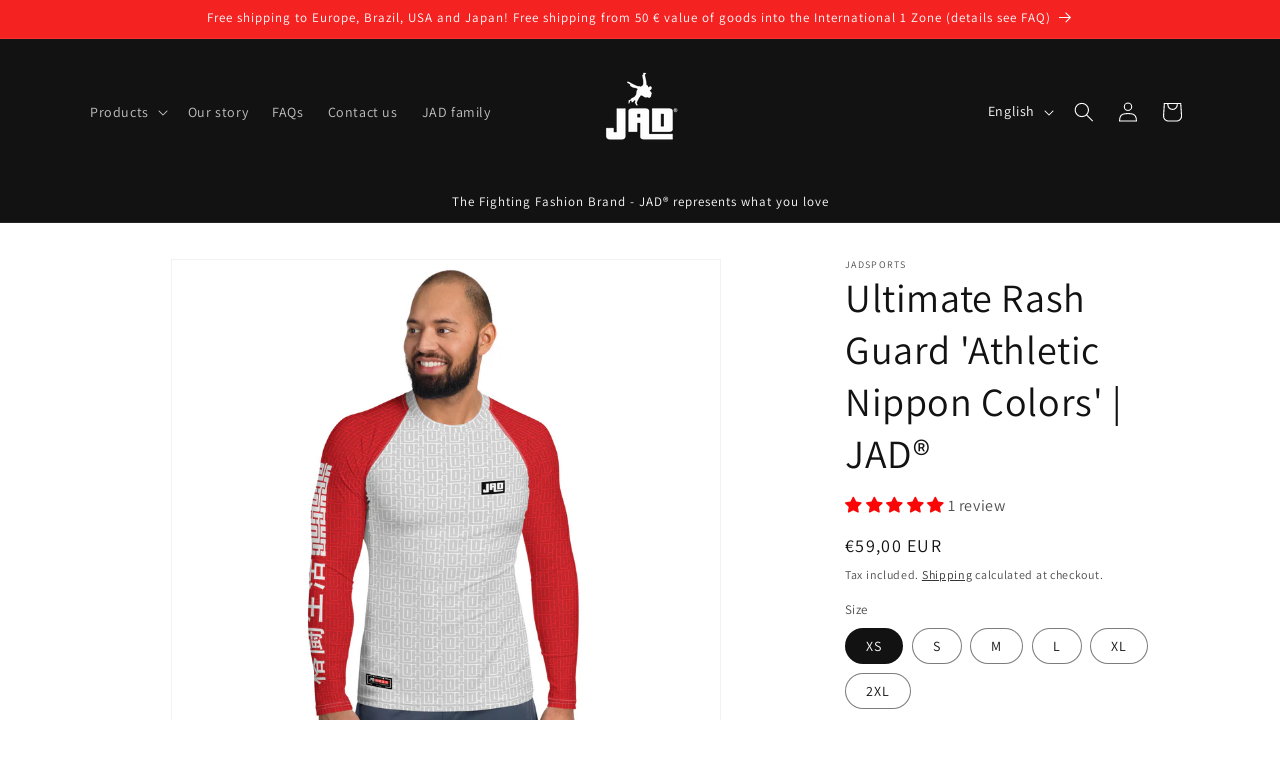

--- FILE ---
content_type: text/html; charset=utf-8
request_url: https://fighting-lifestyle.de/en/products/ultimate-rash-guard-nippon-color-men-jad
body_size: 57475
content:
<!doctype html>
<html class="no-js" lang="en">
  <head>
    <meta charset="utf-8">
    <meta http-equiv="X-UA-Compatible" content="IE=edge">
    <meta name="viewport" content="width=device-width,initial-scale=1">
    <meta name="theme-color" content="">
    <!-- Google Tag Manager -->
<script>(function(w,d,s,l,i){w[l]=w[l]||[];w[l].push({'gtm.start':
new Date().getTime(),event:'gtm.js'});var f=d.getElementsByTagName(s)[0],
j=d.createElement(s),dl=l!='dataLayer'?'&l='+l:'';j.async=true;j.src=
'https://www.googletagmanager.com/gtm.js?id='+i+dl;f.parentNode.insertBefore(j,f);
})(window,document,'script','dataLayer','GTM-KBVC4BJ');</script>
<!-- End Google Tag Manager -->
<script>

if(!window.jQuery){
	var jqueryScript = document.createElement('script');
	jqueryScript.setAttribute('src','https://ajax.googleapis.com/ajax/libs/jquery/3.6.0/jquery.min.js');
	document.head.appendChild(jqueryScript);
}

__DL__jQueryinterval = setInterval(function(){
	// wait for jQuery to load & run script after jQuery has loaded
	if(window.jQuery){
    	// search parameters
    	getURLParams = function(name, url){
        	if (!url) url = window.location.href;
        	name = name.replace(/[\[\]]/g, "\\$&");
        	var regex = new RegExp("[?&]" + name + "(=([^&#]*)|&|#|$)"),
        	results = regex.exec(url);
        	if (!results) return null;
        	if (!results[2]) return '';
        	return decodeURIComponent(results[2].replace(/\+/g, " "));
    	};
   	 
    	/**********************
    	* DYNAMIC DEPENDENCIES
    	***********************/
   	 
    	__DL__ = {
        	dynamicCart: true,  // if cart is dynamic (meaning no refresh on cart add) set to true
        	debug: false, // if true, console messages will be displayed
        	cart: null,
        	wishlist: null,
        	removeCart: null
    	};
   	 
    	customBindings = {
        	cartTriggers: [],
        	viewCart: [],
        	removeCartTrigger: [],
        	cartVisableSelector: [],
        	promoSubscriptionsSelectors: [],
        	promoSuccess: [],
        	ctaSelectors: [],
        	newsletterSelectors: [],
        	newsletterSuccess: [],
        	searchPage: [],
        	wishlistSelector: [],
        	removeWishlist: [],
        	wishlistPage: [],
        	searchTermQuery: [getURLParams('q')], // replace var with correct query
    	};
   	 
    	/* DO NOT EDIT */
    	defaultBindings = {
        	cartTriggers: ['form[action="/cart/add"] [type="submit"],.add-to-cart,.cart-btn'],
        	viewCart: ['form[action="/cart"],.my-cart,.trigger-cart,#mobileCart'],
        	removeCartTrigger: ['[href*="/cart/change"]'],
        	cartVisableSelector: ['.inlinecart.is-active,.inline-cart.is-active'],
        	promoSubscriptionsSelectors: [],
        	promoSuccess: [],
        	ctaSelectors: [],
        	newsletterSelectors: ['input.contact_email'],
        	newsletterSuccess: ['.success_message'],
        	searchPage: ['search'],
        	wishlistSelector: [],
        	removeWishlist: [],
        	wishlistPage: []
    	};
   	 
    	// stitch bindings
    	objectArray = customBindings;
    	outputObject = __DL__;
   	 
    	applyBindings = function(objectArray, outputObject){
        	for (var x in objectArray) {  
            	var key = x;
            	var objs = objectArray[x];
            	values = [];    
            	if(objs.length > 0){    
                	values.push(objs);
                	if(key in outputObject){         	 
                    	values.push(outputObject[key]);
                    	outputObject[key] = values.join(", ");
                	}else{   	 
                    	outputObject[key] = values.join(", ");
                	}   
            	}  
        	}
    	};
   	 
    	applyBindings(customBindings, __DL__);
    	applyBindings(defaultBindings, __DL__);
   	 
    	/**********************
    	* PREREQUISITE LIBRARIES
    	***********************/
   	 
    	clearInterval(__DL__jQueryinterval);
   	 
    	// jquery-cookies.js
    	if(typeof $.cookie!==undefined){
        	(function(a){if(typeof define==='function'&&define.amd){define(['jquery'],a)}else if(typeof exports==='object'){module.exports=a(require('jquery'))}else{a(jQuery)}}(function($){var g=/\+/g;function encode(s){return h.raw?s:encodeURIComponent(s)}function decode(s){return h.raw?s:decodeURIComponent(s)}function stringifyCookieValue(a){return encode(h.json?JSON.stringify(a):String(a))}function parseCookieValue(s){if(s.indexOf('"')===0){s=s.slice(1,-1).replace(/\\"/g,'"').replace(/\\\\/g,'\\')}try{s=decodeURIComponent(s.replace(g,' '));return h.json?JSON.parse(s):s}catch(e){}}function read(s,a){var b=h.raw?s:parseCookieValue(s);return $.isFunction(a)?a(b):b}var h=$.cookie=function(a,b,c){if(arguments.length>1&&!$.isFunction(b)){c=$.extend({},h.defaults,c);if(typeof c.expires==='number'){var d=c.expires,t=c.expires=new Date();t.setMilliseconds(t.getMilliseconds()+d*864e+5)}return(document.cookie=[encode(a),'=',stringifyCookieValue(b),c.expires?'; expires='+c.expires.toUTCString():'',c.path?'; path='+c.path:'',c.domain?'; domain='+c.domain:'',c.secure?'; secure':''].join(''))}var e=a?undefined:{},cookies=document.cookie?document.cookie.split('; '):[],i=0,l=cookies.length;for(;i<l;i++){var f=cookies[i].split('='),name=decode(f.shift()),cookie=f.join('=');if(a===name){e=read(cookie,b);break}if(!a&&(cookie=read(cookie))!==undefined){e[name]=cookie}}return e};h.defaults={};$.removeCookie=function(a,b){$.cookie(a,'',$.extend({},b,{expires:-1}));return!$.cookie(a)}}))}
   	 
    	/**********************
    	* Begin dataLayer Build
    	***********************/
   	 
    	window.dataLayer = window.dataLayer || [];  // init data layer if doesn't already exist

    	var template = "product";
   	 
    	/**
    	* Landing Page Cookie
    	* 1. Detect if user just landed on the site
    	* 2. Only fires if Page Title matches website */
   	 
    	$.cookie.raw = true;
    	if ($.cookie('landingPage') === undefined || $.cookie('landingPage').length === 0) {
        	var landingPage = true;
        	$.cookie('landingPage', unescape);
        	$.removeCookie('landingPage', {path: '/'});
        	$.cookie('landingPage', 'landed', {path: '/'});
    	} else {
        	var landingPage = false;
        	$.cookie('landingPage', unescape);
        	$.removeCookie('landingPage', {path: '/'});
        	$.cookie('landingPage', 'refresh', {path: '/'});
    	}
    	if (__DL__.debug) {
        	console.log('Landing Page: ' + landingPage);
    	}
   	 
    	/**
    	* Log State Cookie */
   	 
    	
    	var isLoggedIn = false;
    	
    	if (!isLoggedIn) {
        	$.cookie('logState', unescape);
        	$.removeCookie('logState', {path: '/'});
        	$.cookie('logState', 'loggedOut', {path: '/'});
    	} else {
        	if ($.cookie('logState') === 'loggedOut' || $.cookie('logState') === undefined) {
            	$.cookie('logState', unescape);
            	$.removeCookie('logState', {path: '/'});
            	$.cookie('logState', 'firstLog', {path: '/'});
        	} else if ($.cookie('logState') === 'firstLog') {
            	$.cookie('logState', unescape);
            	$.removeCookie('logState', {path: '/'});
            	$.cookie('logState', 'refresh', {path: '/'});
        	}
    	}
   	 
    	if ($.cookie('logState') === 'firstLog') {
        	var firstLog = true;
    	} else {
        	var firstLog = false;
    	}
   	 
    	/**********************
    	* DATALAYER SECTIONS
    	***********************/
   	 
    	/**
    	* DATALAYER: Landing Page
    	* Fires any time a user first lands on the site. */
   	 
    	if ($.cookie('landingPage') === 'landed') {
        	dataLayer.push({
            	'pageType': 'Landing',
            	'event': 'first_time_visitor'
        	});
    	}
   	 
    	/**
    	* DATALAYER: Log State
    	* 1. Determine if user is logged in or not.
    	* 2. Return User specific data. */
   	 
    	var logState = {
        	
        	
        	'logState' : "Logged Out",
        	
        	
        	'firstLog'  	: firstLog,
        	'customerEmail' : null,
        	'timestamp' 	: Date().replace(/\(.*?\)/g,''),  
        	
        	'customerType'   	: 'New',
        	'customerTypeNumber' :'1',
        	
        	'shippingInfo' : {
            	'fullName'  : null,
            	'firstName' : null,
            	'lastName'  : null,
            	'address1'  : null,
            	'address2'  : null,
            	'street'	: null,
            	'city'  	: null,
            	'province'  : null,
            	'zip'   	: null,
            	'country'   : null,
            	'phone' 	: null,
        	},
        	'billingInfo' : {
            	'fullName'  : null,
            	'firstName' : null,
            	'lastName'  : null,
            	'address1'  : null,
            	'address2'  : null,
            	'street'	: null,
            	'city'  	: null,
            	'province'  : null,
            	'zip'   	: null,
            	'country'   : null,
            	'phone' 	: null,
        	},
        	'checkoutEmail' : null,
        	'currency'  	: "EUR",
        	'pageType'  	: 'Log State',
        	'event'     	: 'logState'
    	}
    	dataLayer.push(logState);
    	/**
    	* DATALAYER: Homepage */
   	 
    	if(document.location.pathname == "/"){
        	dataLayer.push({
            	'pageType' : 'Homepage',
            	'event'	: 'homepage',
            	logState
        	});
    	}
 	 
    	/**
    	* DATALAYER: 404 Pages
    	* Fire on 404 Pages */
 		 
    	/**
    	* DATALAYER: Blog Articles
    	* Fire on Blog Article Pages */
    	
   	 
    	/** DATALAYER: Product List Page (Collections, Category)
    	* Fire on all product listing pages. */
    	
       	 
    	/** DATALAYER: Product Page
    	* Fire on all Product View pages. */
    	  
        	var ecommerce = {
            	'items': [{
                	'item_id'    	: 7881925263583,  
                	'item_variant'	: 43562966909151,        	 
                	'item_name'  	: "Ultimate Rash Guard 'Athletic Nippon Colors' | JAD®",
                	'price'       	: "59.00",
                	'item_brand'  	: "JADSports",
                	'item_category'   : "Rashguard",
                	'item_list_name'  : null,
                	'description' 	: "Introducing the ultimate rash guard 'Nippon Colors' designed for diverse combat sports including MMA, Judo and BJJ. Engineered for peak performance, our JAD® rash guard combines flexibility and durability to enhance your training experience. The ergonomic stitching ensures unrestricted movement.Whether grappling or striking, the rash guard offers vital muscle support and reduces friction. Elevate your training with this essential gear, crafted to withstand intense workouts and provide unmatched comfort. Discover the future of fighting sportswear with our versatile rash guard. Unleash your potential today, JAD®.• 82% polyester, 18% spandex• Very soft four-way stretch fabric that stretches and recovers on the cross and lengthwise grains• Comfortable longer body and sleeves• Flat seam and coverstitchThis product is made especially for you as soon as you place an order, which is why it takes us a bit longer to deliver it to you. Making products on demand instead of in bulk helps reduce overproduction, so thank you for making thoughtful purchasing decisions!Größentabelle BRUST (inches)TAILLE (inches)HÜFTEN (inches)XS36 ¼29 ⅞37S37 ¾31 ½38 ⅝M39 ⅜33 ⅛40 ⅛L42 ½36 ¼43 ¼XL45 ⅝39 ⅜46 ½2XL48 ⅞42 ½49 ⅝ BRUST (cm)TAILLE (cm)HÜFTEN (cm)XS927694S968098M10084102L10892110XL1161001182XL124108126",
                	'imageURL'    	: 'https://fighting-lifestyle.de/cdn/shop/files/all-over-print-mens-rash-guard-white-left-651acbd1dd479_grande.jpg?v=1696254941',
                	'productURL'  	: '/en/products/ultimate-rash-guard-nippon-color-men-jad'
            	}]
        	};          	 
        	dataLayer.push({
            	'pageType' : 'Product',
            	'event'	: 'View_item',
       		  ecommerce
       		 });
        	$(__DL__.cartTriggers).click(function(){
   			 dataLayer.push({               	 
                	'event'	: 'Add_to_cart',
                	ecommerce
          		 });             	 
        	});         	 
     	 
 	 
    	/** DATALAYER: Cart View
    	* Fire anytime a user views their cart (non-dynamic) */          	 
    	
           	 
    	/** DATALAYER: Checkout on Shopify Plus **/
    	if(Shopify.Checkout){
        	var ecommerce = {
            	'transaction_id': 'null',
            	'affiliation': "JADSports",
            	'value': "",
            	'tax': "",
            	'shipping': "",
            	'subtotal': "",
            	'currency': null,
            	
            	'email': null,
            	'items':[],
            	};
        	if(Shopify.Checkout.step){
            	if(Shopify.Checkout.step.length > 0){
                	if (Shopify.Checkout.step === 'contact_information'){
                    	dataLayer.push({
                        	'event'	:'begin_checkout',
                        	'pageType' :'Customer Information',
                        	'step': 1,
                   		 ecommerce
                    	});
                	}else if (Shopify.Checkout.step === 'shipping_method'){
                    	dataLayer.push({
                        	'event'	:'add_shipping_info',
                        	'pageType' :'Shipping Information',
                        	ecommerce
                    	});
                	}else if( Shopify.Checkout.step === "payment_method" ){
                    	dataLayer.push({
                        	'event'	:'add_payment_info',
                        	'pageType' :'Add Payment Info',
                   		 ecommerce
                    	});
                	}
            	}
                       	 
            	/** DATALAYER: Transaction */
            	if(Shopify.Checkout.page == "thank_you"){
                	dataLayer.push({
                	'pageType' :'Transaction',
                	'event'	:'purchase',
                	ecommerce
                	});
            	}          	 
        	}
    	}
         	 
    	/** DOM Ready **/    
    	$(document).ready(function() {
        	/** DATALAYER: Search Results */
        	var searchPage = new RegExp(__DL__.searchPage, "g");
        	if(document.location.pathname.match(searchPage)){
            	var ecommerce = {
                	items :[],
            	};
            	dataLayer.push({
                	'pageType'   : "Search",
                	'search_term' : __DL__.searchTermQuery,                                  	 
                	'event'  	: "search",
                	'item_list_name'  : null,
                	ecommerce
            	});    
        	}
       	 
        	/** DATALAYER: Remove From Cart **/
        	

        	/** Google Tag Manager **/
        	(function(w,d,s,l,i){w[l]=w[l]||[];w[l].push({'gtm.start':
        	new Date().getTime(),event:'gtm.js'});var f=d.getElementsByTagName(s)[0],
        	j=d.createElement(s),dl=l!='dataLayer'?'&l='+l:'';j.async=true;j.src=
        	'https://www.googletagmanager.com/gtm.js?id='+i+dl;f.parentNode.insertBefore(j,f);
        	})(window,document,'script','dataLayer','GTM-KBVC4BJ');

    	}); // document ready
	}
}, 500);
 
</script> 

    <link rel="canonical" href="https://fighting-lifestyle.de/en/products/ultimate-rash-guard-nippon-color-men-jad"><link rel="icon" type="image/png" href="//fighting-lifestyle.de/cdn/shop/files/JAD_Wurf_ohne_R_quadratisch_schwarz.png?crop=center&height=32&v=1695052219&width=32"><link rel="preconnect" href="https://fonts.shopifycdn.com" crossorigin><title>
      Ultimate Rash Guard &#39;Athletic Nippon Colors&#39; | JAD®
 &ndash; JADSports</title>

    
      <meta name="description" content="Introducing the ultimate rash guard &#39;Nippon Colors&#39; designed for diverse combat sports including MMA, Judo and BJJ. Engineered for peak performance, our JAD® rash guard combines flexibility and durability to enhance your training experience. The ergonomic stitching ensures unrestricted movement. Whether grappling or st">
    

    

<meta property="og:site_name" content="JADSports">
<meta property="og:url" content="https://fighting-lifestyle.de/en/products/ultimate-rash-guard-nippon-color-men-jad">
<meta property="og:title" content="Ultimate Rash Guard &#39;Athletic Nippon Colors&#39; | JAD®">
<meta property="og:type" content="product">
<meta property="og:description" content="Introducing the ultimate rash guard &#39;Nippon Colors&#39; designed for diverse combat sports including MMA, Judo and BJJ. Engineered for peak performance, our JAD® rash guard combines flexibility and durability to enhance your training experience. The ergonomic stitching ensures unrestricted movement. Whether grappling or st"><meta property="og:image" content="http://fighting-lifestyle.de/cdn/shop/files/all-over-print-mens-rash-guard-white-left-651acbd1dd479.jpg?v=1696254941">
  <meta property="og:image:secure_url" content="https://fighting-lifestyle.de/cdn/shop/files/all-over-print-mens-rash-guard-white-left-651acbd1dd479.jpg?v=1696254941">
  <meta property="og:image:width" content="2000">
  <meta property="og:image:height" content="2000"><meta property="og:price:amount" content="59,00">
  <meta property="og:price:currency" content="EUR"><meta name="twitter:card" content="summary_large_image">
<meta name="twitter:title" content="Ultimate Rash Guard &#39;Athletic Nippon Colors&#39; | JAD®">
<meta name="twitter:description" content="Introducing the ultimate rash guard &#39;Nippon Colors&#39; designed for diverse combat sports including MMA, Judo and BJJ. Engineered for peak performance, our JAD® rash guard combines flexibility and durability to enhance your training experience. The ergonomic stitching ensures unrestricted movement. Whether grappling or st">


    <script src="//fighting-lifestyle.de/cdn/shop/t/16/assets/constants.js?v=58251544750838685771690445594" defer="defer"></script>
    <script src="//fighting-lifestyle.de/cdn/shop/t/16/assets/pubsub.js?v=158357773527763999511690445595" defer="defer"></script>
    <script src="//fighting-lifestyle.de/cdn/shop/t/16/assets/global.js?v=54939145903281508041690445595" defer="defer"></script><script src="//fighting-lifestyle.de/cdn/shop/t/16/assets/animations.js?v=88693664871331136111690445594" defer="defer"></script><script>window.performance && window.performance.mark && window.performance.mark('shopify.content_for_header.start');</script><meta name="facebook-domain-verification" content="xpeqar7bgwpbanfpyaczuf1vsayolq">
<meta name="facebook-domain-verification" content="g0crybg6zj4sz3rsfia9ouv7jdmnfs">
<meta name="google-site-verification" content="o_-LQV4cFQNNdSo3eMafNcYfhUqMTswScgEV_BX9X2E">
<meta id="shopify-digital-wallet" name="shopify-digital-wallet" content="/61252370655/digital_wallets/dialog">
<meta name="shopify-checkout-api-token" content="52d8b34095db517e1f0962a57e5a9843">
<meta id="in-context-paypal-metadata" data-shop-id="61252370655" data-venmo-supported="false" data-environment="production" data-locale="en_US" data-paypal-v4="true" data-currency="EUR">
<link rel="alternate" hreflang="x-default" href="https://fighting-lifestyle.de/products/ultimate-rash-guard-nippon-color-men-jad">
<link rel="alternate" hreflang="de" href="https://fighting-lifestyle.de/products/ultimate-rash-guard-nippon-color-men-jad">
<link rel="alternate" hreflang="en" href="https://fighting-lifestyle.de/en/products/ultimate-rash-guard-nippon-color-men-jad">
<link rel="alternate" hreflang="en-EG" href="https://fighting-lifestyle.com/products/ultimate-rash-guard-nippon-color-men-jad">
<link rel="alternate" hreflang="de-EG" href="https://fighting-lifestyle.com/de/products/ultimate-rash-guard-nippon-color-men-jad">
<link rel="alternate" hreflang="en-DZ" href="https://fighting-lifestyle.com/products/ultimate-rash-guard-nippon-color-men-jad">
<link rel="alternate" hreflang="de-DZ" href="https://fighting-lifestyle.com/de/products/ultimate-rash-guard-nippon-color-men-jad">
<link rel="alternate" hreflang="en-AO" href="https://fighting-lifestyle.com/products/ultimate-rash-guard-nippon-color-men-jad">
<link rel="alternate" hreflang="de-AO" href="https://fighting-lifestyle.com/de/products/ultimate-rash-guard-nippon-color-men-jad">
<link rel="alternate" hreflang="en-GQ" href="https://fighting-lifestyle.com/products/ultimate-rash-guard-nippon-color-men-jad">
<link rel="alternate" hreflang="de-GQ" href="https://fighting-lifestyle.com/de/products/ultimate-rash-guard-nippon-color-men-jad">
<link rel="alternate" hreflang="en-AC" href="https://fighting-lifestyle.com/products/ultimate-rash-guard-nippon-color-men-jad">
<link rel="alternate" hreflang="de-AC" href="https://fighting-lifestyle.com/de/products/ultimate-rash-guard-nippon-color-men-jad">
<link rel="alternate" hreflang="en-ET" href="https://fighting-lifestyle.com/products/ultimate-rash-guard-nippon-color-men-jad">
<link rel="alternate" hreflang="de-ET" href="https://fighting-lifestyle.com/de/products/ultimate-rash-guard-nippon-color-men-jad">
<link rel="alternate" hreflang="en-BJ" href="https://fighting-lifestyle.com/products/ultimate-rash-guard-nippon-color-men-jad">
<link rel="alternate" hreflang="de-BJ" href="https://fighting-lifestyle.com/de/products/ultimate-rash-guard-nippon-color-men-jad">
<link rel="alternate" hreflang="en-BW" href="https://fighting-lifestyle.com/products/ultimate-rash-guard-nippon-color-men-jad">
<link rel="alternate" hreflang="de-BW" href="https://fighting-lifestyle.com/de/products/ultimate-rash-guard-nippon-color-men-jad">
<link rel="alternate" hreflang="en-BF" href="https://fighting-lifestyle.com/products/ultimate-rash-guard-nippon-color-men-jad">
<link rel="alternate" hreflang="de-BF" href="https://fighting-lifestyle.com/de/products/ultimate-rash-guard-nippon-color-men-jad">
<link rel="alternate" hreflang="en-BI" href="https://fighting-lifestyle.com/products/ultimate-rash-guard-nippon-color-men-jad">
<link rel="alternate" hreflang="de-BI" href="https://fighting-lifestyle.com/de/products/ultimate-rash-guard-nippon-color-men-jad">
<link rel="alternate" hreflang="en-CI" href="https://fighting-lifestyle.com/products/ultimate-rash-guard-nippon-color-men-jad">
<link rel="alternate" hreflang="de-CI" href="https://fighting-lifestyle.com/de/products/ultimate-rash-guard-nippon-color-men-jad">
<link rel="alternate" hreflang="en-DJ" href="https://fighting-lifestyle.com/products/ultimate-rash-guard-nippon-color-men-jad">
<link rel="alternate" hreflang="de-DJ" href="https://fighting-lifestyle.com/de/products/ultimate-rash-guard-nippon-color-men-jad">
<link rel="alternate" hreflang="en-ER" href="https://fighting-lifestyle.com/products/ultimate-rash-guard-nippon-color-men-jad">
<link rel="alternate" hreflang="de-ER" href="https://fighting-lifestyle.com/de/products/ultimate-rash-guard-nippon-color-men-jad">
<link rel="alternate" hreflang="en-SZ" href="https://fighting-lifestyle.com/products/ultimate-rash-guard-nippon-color-men-jad">
<link rel="alternate" hreflang="de-SZ" href="https://fighting-lifestyle.com/de/products/ultimate-rash-guard-nippon-color-men-jad">
<link rel="alternate" hreflang="en-GA" href="https://fighting-lifestyle.com/products/ultimate-rash-guard-nippon-color-men-jad">
<link rel="alternate" hreflang="de-GA" href="https://fighting-lifestyle.com/de/products/ultimate-rash-guard-nippon-color-men-jad">
<link rel="alternate" hreflang="en-GM" href="https://fighting-lifestyle.com/products/ultimate-rash-guard-nippon-color-men-jad">
<link rel="alternate" hreflang="de-GM" href="https://fighting-lifestyle.com/de/products/ultimate-rash-guard-nippon-color-men-jad">
<link rel="alternate" hreflang="en-GH" href="https://fighting-lifestyle.com/products/ultimate-rash-guard-nippon-color-men-jad">
<link rel="alternate" hreflang="de-GH" href="https://fighting-lifestyle.com/de/products/ultimate-rash-guard-nippon-color-men-jad">
<link rel="alternate" hreflang="en-GN" href="https://fighting-lifestyle.com/products/ultimate-rash-guard-nippon-color-men-jad">
<link rel="alternate" hreflang="de-GN" href="https://fighting-lifestyle.com/de/products/ultimate-rash-guard-nippon-color-men-jad">
<link rel="alternate" hreflang="en-GW" href="https://fighting-lifestyle.com/products/ultimate-rash-guard-nippon-color-men-jad">
<link rel="alternate" hreflang="de-GW" href="https://fighting-lifestyle.com/de/products/ultimate-rash-guard-nippon-color-men-jad">
<link rel="alternate" hreflang="en-CM" href="https://fighting-lifestyle.com/products/ultimate-rash-guard-nippon-color-men-jad">
<link rel="alternate" hreflang="de-CM" href="https://fighting-lifestyle.com/de/products/ultimate-rash-guard-nippon-color-men-jad">
<link rel="alternate" hreflang="en-CV" href="https://fighting-lifestyle.com/products/ultimate-rash-guard-nippon-color-men-jad">
<link rel="alternate" hreflang="de-CV" href="https://fighting-lifestyle.com/de/products/ultimate-rash-guard-nippon-color-men-jad">
<link rel="alternate" hreflang="en-KE" href="https://fighting-lifestyle.com/products/ultimate-rash-guard-nippon-color-men-jad">
<link rel="alternate" hreflang="de-KE" href="https://fighting-lifestyle.com/de/products/ultimate-rash-guard-nippon-color-men-jad">
<link rel="alternate" hreflang="en-KM" href="https://fighting-lifestyle.com/products/ultimate-rash-guard-nippon-color-men-jad">
<link rel="alternate" hreflang="de-KM" href="https://fighting-lifestyle.com/de/products/ultimate-rash-guard-nippon-color-men-jad">
<link rel="alternate" hreflang="en-CG" href="https://fighting-lifestyle.com/products/ultimate-rash-guard-nippon-color-men-jad">
<link rel="alternate" hreflang="de-CG" href="https://fighting-lifestyle.com/de/products/ultimate-rash-guard-nippon-color-men-jad">
<link rel="alternate" hreflang="en-CD" href="https://fighting-lifestyle.com/products/ultimate-rash-guard-nippon-color-men-jad">
<link rel="alternate" hreflang="de-CD" href="https://fighting-lifestyle.com/de/products/ultimate-rash-guard-nippon-color-men-jad">
<link rel="alternate" hreflang="en-LS" href="https://fighting-lifestyle.com/products/ultimate-rash-guard-nippon-color-men-jad">
<link rel="alternate" hreflang="de-LS" href="https://fighting-lifestyle.com/de/products/ultimate-rash-guard-nippon-color-men-jad">
<link rel="alternate" hreflang="en-LR" href="https://fighting-lifestyle.com/products/ultimate-rash-guard-nippon-color-men-jad">
<link rel="alternate" hreflang="de-LR" href="https://fighting-lifestyle.com/de/products/ultimate-rash-guard-nippon-color-men-jad">
<link rel="alternate" hreflang="en-LY" href="https://fighting-lifestyle.com/products/ultimate-rash-guard-nippon-color-men-jad">
<link rel="alternate" hreflang="de-LY" href="https://fighting-lifestyle.com/de/products/ultimate-rash-guard-nippon-color-men-jad">
<link rel="alternate" hreflang="en-MG" href="https://fighting-lifestyle.com/products/ultimate-rash-guard-nippon-color-men-jad">
<link rel="alternate" hreflang="de-MG" href="https://fighting-lifestyle.com/de/products/ultimate-rash-guard-nippon-color-men-jad">
<link rel="alternate" hreflang="en-MW" href="https://fighting-lifestyle.com/products/ultimate-rash-guard-nippon-color-men-jad">
<link rel="alternate" hreflang="de-MW" href="https://fighting-lifestyle.com/de/products/ultimate-rash-guard-nippon-color-men-jad">
<link rel="alternate" hreflang="en-ML" href="https://fighting-lifestyle.com/products/ultimate-rash-guard-nippon-color-men-jad">
<link rel="alternate" hreflang="de-ML" href="https://fighting-lifestyle.com/de/products/ultimate-rash-guard-nippon-color-men-jad">
<link rel="alternate" hreflang="en-MA" href="https://fighting-lifestyle.com/products/ultimate-rash-guard-nippon-color-men-jad">
<link rel="alternate" hreflang="de-MA" href="https://fighting-lifestyle.com/de/products/ultimate-rash-guard-nippon-color-men-jad">
<link rel="alternate" hreflang="en-MR" href="https://fighting-lifestyle.com/products/ultimate-rash-guard-nippon-color-men-jad">
<link rel="alternate" hreflang="de-MR" href="https://fighting-lifestyle.com/de/products/ultimate-rash-guard-nippon-color-men-jad">
<link rel="alternate" hreflang="en-MU" href="https://fighting-lifestyle.com/products/ultimate-rash-guard-nippon-color-men-jad">
<link rel="alternate" hreflang="de-MU" href="https://fighting-lifestyle.com/de/products/ultimate-rash-guard-nippon-color-men-jad">
<link rel="alternate" hreflang="en-MZ" href="https://fighting-lifestyle.com/products/ultimate-rash-guard-nippon-color-men-jad">
<link rel="alternate" hreflang="de-MZ" href="https://fighting-lifestyle.com/de/products/ultimate-rash-guard-nippon-color-men-jad">
<link rel="alternate" hreflang="en-NA" href="https://fighting-lifestyle.com/products/ultimate-rash-guard-nippon-color-men-jad">
<link rel="alternate" hreflang="de-NA" href="https://fighting-lifestyle.com/de/products/ultimate-rash-guard-nippon-color-men-jad">
<link rel="alternate" hreflang="en-NE" href="https://fighting-lifestyle.com/products/ultimate-rash-guard-nippon-color-men-jad">
<link rel="alternate" hreflang="de-NE" href="https://fighting-lifestyle.com/de/products/ultimate-rash-guard-nippon-color-men-jad">
<link rel="alternate" hreflang="en-NG" href="https://fighting-lifestyle.com/products/ultimate-rash-guard-nippon-color-men-jad">
<link rel="alternate" hreflang="de-NG" href="https://fighting-lifestyle.com/de/products/ultimate-rash-guard-nippon-color-men-jad">
<link rel="alternate" hreflang="en-RW" href="https://fighting-lifestyle.com/products/ultimate-rash-guard-nippon-color-men-jad">
<link rel="alternate" hreflang="de-RW" href="https://fighting-lifestyle.com/de/products/ultimate-rash-guard-nippon-color-men-jad">
<link rel="alternate" hreflang="en-ZM" href="https://fighting-lifestyle.com/products/ultimate-rash-guard-nippon-color-men-jad">
<link rel="alternate" hreflang="de-ZM" href="https://fighting-lifestyle.com/de/products/ultimate-rash-guard-nippon-color-men-jad">
<link rel="alternate" hreflang="en-ST" href="https://fighting-lifestyle.com/products/ultimate-rash-guard-nippon-color-men-jad">
<link rel="alternate" hreflang="de-ST" href="https://fighting-lifestyle.com/de/products/ultimate-rash-guard-nippon-color-men-jad">
<link rel="alternate" hreflang="en-SN" href="https://fighting-lifestyle.com/products/ultimate-rash-guard-nippon-color-men-jad">
<link rel="alternate" hreflang="de-SN" href="https://fighting-lifestyle.com/de/products/ultimate-rash-guard-nippon-color-men-jad">
<link rel="alternate" hreflang="en-SC" href="https://fighting-lifestyle.com/products/ultimate-rash-guard-nippon-color-men-jad">
<link rel="alternate" hreflang="de-SC" href="https://fighting-lifestyle.com/de/products/ultimate-rash-guard-nippon-color-men-jad">
<link rel="alternate" hreflang="en-SL" href="https://fighting-lifestyle.com/products/ultimate-rash-guard-nippon-color-men-jad">
<link rel="alternate" hreflang="de-SL" href="https://fighting-lifestyle.com/de/products/ultimate-rash-guard-nippon-color-men-jad">
<link rel="alternate" hreflang="en-ZW" href="https://fighting-lifestyle.com/products/ultimate-rash-guard-nippon-color-men-jad">
<link rel="alternate" hreflang="de-ZW" href="https://fighting-lifestyle.com/de/products/ultimate-rash-guard-nippon-color-men-jad">
<link rel="alternate" hreflang="en-SO" href="https://fighting-lifestyle.com/products/ultimate-rash-guard-nippon-color-men-jad">
<link rel="alternate" hreflang="de-SO" href="https://fighting-lifestyle.com/de/products/ultimate-rash-guard-nippon-color-men-jad">
<link rel="alternate" hreflang="en-SH" href="https://fighting-lifestyle.com/products/ultimate-rash-guard-nippon-color-men-jad">
<link rel="alternate" hreflang="de-SH" href="https://fighting-lifestyle.com/de/products/ultimate-rash-guard-nippon-color-men-jad">
<link rel="alternate" hreflang="en-ZA" href="https://fighting-lifestyle.com/products/ultimate-rash-guard-nippon-color-men-jad">
<link rel="alternate" hreflang="de-ZA" href="https://fighting-lifestyle.com/de/products/ultimate-rash-guard-nippon-color-men-jad">
<link rel="alternate" hreflang="en-SD" href="https://fighting-lifestyle.com/products/ultimate-rash-guard-nippon-color-men-jad">
<link rel="alternate" hreflang="de-SD" href="https://fighting-lifestyle.com/de/products/ultimate-rash-guard-nippon-color-men-jad">
<link rel="alternate" hreflang="en-SS" href="https://fighting-lifestyle.com/products/ultimate-rash-guard-nippon-color-men-jad">
<link rel="alternate" hreflang="de-SS" href="https://fighting-lifestyle.com/de/products/ultimate-rash-guard-nippon-color-men-jad">
<link rel="alternate" hreflang="en-TZ" href="https://fighting-lifestyle.com/products/ultimate-rash-guard-nippon-color-men-jad">
<link rel="alternate" hreflang="de-TZ" href="https://fighting-lifestyle.com/de/products/ultimate-rash-guard-nippon-color-men-jad">
<link rel="alternate" hreflang="en-TG" href="https://fighting-lifestyle.com/products/ultimate-rash-guard-nippon-color-men-jad">
<link rel="alternate" hreflang="de-TG" href="https://fighting-lifestyle.com/de/products/ultimate-rash-guard-nippon-color-men-jad">
<link rel="alternate" hreflang="en-TA" href="https://fighting-lifestyle.com/products/ultimate-rash-guard-nippon-color-men-jad">
<link rel="alternate" hreflang="de-TA" href="https://fighting-lifestyle.com/de/products/ultimate-rash-guard-nippon-color-men-jad">
<link rel="alternate" hreflang="en-TD" href="https://fighting-lifestyle.com/products/ultimate-rash-guard-nippon-color-men-jad">
<link rel="alternate" hreflang="de-TD" href="https://fighting-lifestyle.com/de/products/ultimate-rash-guard-nippon-color-men-jad">
<link rel="alternate" hreflang="en-TN" href="https://fighting-lifestyle.com/products/ultimate-rash-guard-nippon-color-men-jad">
<link rel="alternate" hreflang="de-TN" href="https://fighting-lifestyle.com/de/products/ultimate-rash-guard-nippon-color-men-jad">
<link rel="alternate" hreflang="en-UG" href="https://fighting-lifestyle.com/products/ultimate-rash-guard-nippon-color-men-jad">
<link rel="alternate" hreflang="de-UG" href="https://fighting-lifestyle.com/de/products/ultimate-rash-guard-nippon-color-men-jad">
<link rel="alternate" hreflang="en-EH" href="https://fighting-lifestyle.com/products/ultimate-rash-guard-nippon-color-men-jad">
<link rel="alternate" hreflang="de-EH" href="https://fighting-lifestyle.com/de/products/ultimate-rash-guard-nippon-color-men-jad">
<link rel="alternate" hreflang="en-CF" href="https://fighting-lifestyle.com/products/ultimate-rash-guard-nippon-color-men-jad">
<link rel="alternate" hreflang="de-CF" href="https://fighting-lifestyle.com/de/products/ultimate-rash-guard-nippon-color-men-jad">
<link rel="alternate" hreflang="en-AF" href="https://fighting-lifestyle.com/products/ultimate-rash-guard-nippon-color-men-jad">
<link rel="alternate" hreflang="de-AF" href="https://fighting-lifestyle.com/de/products/ultimate-rash-guard-nippon-color-men-jad">
<link rel="alternate" hreflang="en-AZ" href="https://fighting-lifestyle.com/products/ultimate-rash-guard-nippon-color-men-jad">
<link rel="alternate" hreflang="de-AZ" href="https://fighting-lifestyle.com/de/products/ultimate-rash-guard-nippon-color-men-jad">
<link rel="alternate" hreflang="en-BH" href="https://fighting-lifestyle.com/products/ultimate-rash-guard-nippon-color-men-jad">
<link rel="alternate" hreflang="de-BH" href="https://fighting-lifestyle.com/de/products/ultimate-rash-guard-nippon-color-men-jad">
<link rel="alternate" hreflang="en-BD" href="https://fighting-lifestyle.com/products/ultimate-rash-guard-nippon-color-men-jad">
<link rel="alternate" hreflang="de-BD" href="https://fighting-lifestyle.com/de/products/ultimate-rash-guard-nippon-color-men-jad">
<link rel="alternate" hreflang="en-BT" href="https://fighting-lifestyle.com/products/ultimate-rash-guard-nippon-color-men-jad">
<link rel="alternate" hreflang="de-BT" href="https://fighting-lifestyle.com/de/products/ultimate-rash-guard-nippon-color-men-jad">
<link rel="alternate" hreflang="en-IO" href="https://fighting-lifestyle.com/products/ultimate-rash-guard-nippon-color-men-jad">
<link rel="alternate" hreflang="de-IO" href="https://fighting-lifestyle.com/de/products/ultimate-rash-guard-nippon-color-men-jad">
<link rel="alternate" hreflang="en-BN" href="https://fighting-lifestyle.com/products/ultimate-rash-guard-nippon-color-men-jad">
<link rel="alternate" hreflang="de-BN" href="https://fighting-lifestyle.com/de/products/ultimate-rash-guard-nippon-color-men-jad">
<link rel="alternate" hreflang="en-CN" href="https://fighting-lifestyle.com/products/ultimate-rash-guard-nippon-color-men-jad">
<link rel="alternate" hreflang="de-CN" href="https://fighting-lifestyle.com/de/products/ultimate-rash-guard-nippon-color-men-jad">
<link rel="alternate" hreflang="en-HK" href="https://fighting-lifestyle.com/products/ultimate-rash-guard-nippon-color-men-jad">
<link rel="alternate" hreflang="de-HK" href="https://fighting-lifestyle.com/de/products/ultimate-rash-guard-nippon-color-men-jad">
<link rel="alternate" hreflang="en-IN" href="https://fighting-lifestyle.com/products/ultimate-rash-guard-nippon-color-men-jad">
<link rel="alternate" hreflang="de-IN" href="https://fighting-lifestyle.com/de/products/ultimate-rash-guard-nippon-color-men-jad">
<link rel="alternate" hreflang="en-ID" href="https://fighting-lifestyle.com/products/ultimate-rash-guard-nippon-color-men-jad">
<link rel="alternate" hreflang="de-ID" href="https://fighting-lifestyle.com/de/products/ultimate-rash-guard-nippon-color-men-jad">
<link rel="alternate" hreflang="en-IQ" href="https://fighting-lifestyle.com/products/ultimate-rash-guard-nippon-color-men-jad">
<link rel="alternate" hreflang="de-IQ" href="https://fighting-lifestyle.com/de/products/ultimate-rash-guard-nippon-color-men-jad">
<link rel="alternate" hreflang="en-IL" href="https://fighting-lifestyle.com/products/ultimate-rash-guard-nippon-color-men-jad">
<link rel="alternate" hreflang="de-IL" href="https://fighting-lifestyle.com/de/products/ultimate-rash-guard-nippon-color-men-jad">
<link rel="alternate" hreflang="en-JP" href="https://fighting-lifestyle.com/products/ultimate-rash-guard-nippon-color-men-jad">
<link rel="alternate" hreflang="de-JP" href="https://fighting-lifestyle.com/de/products/ultimate-rash-guard-nippon-color-men-jad">
<link rel="alternate" hreflang="en-YE" href="https://fighting-lifestyle.com/products/ultimate-rash-guard-nippon-color-men-jad">
<link rel="alternate" hreflang="de-YE" href="https://fighting-lifestyle.com/de/products/ultimate-rash-guard-nippon-color-men-jad">
<link rel="alternate" hreflang="en-JO" href="https://fighting-lifestyle.com/products/ultimate-rash-guard-nippon-color-men-jad">
<link rel="alternate" hreflang="de-JO" href="https://fighting-lifestyle.com/de/products/ultimate-rash-guard-nippon-color-men-jad">
<link rel="alternate" hreflang="en-KH" href="https://fighting-lifestyle.com/products/ultimate-rash-guard-nippon-color-men-jad">
<link rel="alternate" hreflang="de-KH" href="https://fighting-lifestyle.com/de/products/ultimate-rash-guard-nippon-color-men-jad">
<link rel="alternate" hreflang="en-KZ" href="https://fighting-lifestyle.com/products/ultimate-rash-guard-nippon-color-men-jad">
<link rel="alternate" hreflang="de-KZ" href="https://fighting-lifestyle.com/de/products/ultimate-rash-guard-nippon-color-men-jad">
<link rel="alternate" hreflang="en-QA" href="https://fighting-lifestyle.com/products/ultimate-rash-guard-nippon-color-men-jad">
<link rel="alternate" hreflang="de-QA" href="https://fighting-lifestyle.com/de/products/ultimate-rash-guard-nippon-color-men-jad">
<link rel="alternate" hreflang="en-KG" href="https://fighting-lifestyle.com/products/ultimate-rash-guard-nippon-color-men-jad">
<link rel="alternate" hreflang="de-KG" href="https://fighting-lifestyle.com/de/products/ultimate-rash-guard-nippon-color-men-jad">
<link rel="alternate" hreflang="en-CC" href="https://fighting-lifestyle.com/products/ultimate-rash-guard-nippon-color-men-jad">
<link rel="alternate" hreflang="de-CC" href="https://fighting-lifestyle.com/de/products/ultimate-rash-guard-nippon-color-men-jad">
<link rel="alternate" hreflang="en-KW" href="https://fighting-lifestyle.com/products/ultimate-rash-guard-nippon-color-men-jad">
<link rel="alternate" hreflang="de-KW" href="https://fighting-lifestyle.com/de/products/ultimate-rash-guard-nippon-color-men-jad">
<link rel="alternate" hreflang="en-LA" href="https://fighting-lifestyle.com/products/ultimate-rash-guard-nippon-color-men-jad">
<link rel="alternate" hreflang="de-LA" href="https://fighting-lifestyle.com/de/products/ultimate-rash-guard-nippon-color-men-jad">
<link rel="alternate" hreflang="en-LB" href="https://fighting-lifestyle.com/products/ultimate-rash-guard-nippon-color-men-jad">
<link rel="alternate" hreflang="de-LB" href="https://fighting-lifestyle.com/de/products/ultimate-rash-guard-nippon-color-men-jad">
<link rel="alternate" hreflang="en-MO" href="https://fighting-lifestyle.com/products/ultimate-rash-guard-nippon-color-men-jad">
<link rel="alternate" hreflang="de-MO" href="https://fighting-lifestyle.com/de/products/ultimate-rash-guard-nippon-color-men-jad">
<link rel="alternate" hreflang="en-MY" href="https://fighting-lifestyle.com/products/ultimate-rash-guard-nippon-color-men-jad">
<link rel="alternate" hreflang="de-MY" href="https://fighting-lifestyle.com/de/products/ultimate-rash-guard-nippon-color-men-jad">
<link rel="alternate" hreflang="en-MV" href="https://fighting-lifestyle.com/products/ultimate-rash-guard-nippon-color-men-jad">
<link rel="alternate" hreflang="de-MV" href="https://fighting-lifestyle.com/de/products/ultimate-rash-guard-nippon-color-men-jad">
<link rel="alternate" hreflang="en-MN" href="https://fighting-lifestyle.com/products/ultimate-rash-guard-nippon-color-men-jad">
<link rel="alternate" hreflang="de-MN" href="https://fighting-lifestyle.com/de/products/ultimate-rash-guard-nippon-color-men-jad">
<link rel="alternate" hreflang="en-MM" href="https://fighting-lifestyle.com/products/ultimate-rash-guard-nippon-color-men-jad">
<link rel="alternate" hreflang="de-MM" href="https://fighting-lifestyle.com/de/products/ultimate-rash-guard-nippon-color-men-jad">
<link rel="alternate" hreflang="en-NP" href="https://fighting-lifestyle.com/products/ultimate-rash-guard-nippon-color-men-jad">
<link rel="alternate" hreflang="de-NP" href="https://fighting-lifestyle.com/de/products/ultimate-rash-guard-nippon-color-men-jad">
<link rel="alternate" hreflang="en-OM" href="https://fighting-lifestyle.com/products/ultimate-rash-guard-nippon-color-men-jad">
<link rel="alternate" hreflang="de-OM" href="https://fighting-lifestyle.com/de/products/ultimate-rash-guard-nippon-color-men-jad">
<link rel="alternate" hreflang="en-PK" href="https://fighting-lifestyle.com/products/ultimate-rash-guard-nippon-color-men-jad">
<link rel="alternate" hreflang="de-PK" href="https://fighting-lifestyle.com/de/products/ultimate-rash-guard-nippon-color-men-jad">
<link rel="alternate" hreflang="en-PS" href="https://fighting-lifestyle.com/products/ultimate-rash-guard-nippon-color-men-jad">
<link rel="alternate" hreflang="de-PS" href="https://fighting-lifestyle.com/de/products/ultimate-rash-guard-nippon-color-men-jad">
<link rel="alternate" hreflang="en-PH" href="https://fighting-lifestyle.com/products/ultimate-rash-guard-nippon-color-men-jad">
<link rel="alternate" hreflang="de-PH" href="https://fighting-lifestyle.com/de/products/ultimate-rash-guard-nippon-color-men-jad">
<link rel="alternate" hreflang="en-RU" href="https://fighting-lifestyle.com/products/ultimate-rash-guard-nippon-color-men-jad">
<link rel="alternate" hreflang="de-RU" href="https://fighting-lifestyle.com/de/products/ultimate-rash-guard-nippon-color-men-jad">
<link rel="alternate" hreflang="en-SA" href="https://fighting-lifestyle.com/products/ultimate-rash-guard-nippon-color-men-jad">
<link rel="alternate" hreflang="de-SA" href="https://fighting-lifestyle.com/de/products/ultimate-rash-guard-nippon-color-men-jad">
<link rel="alternate" hreflang="en-SG" href="https://fighting-lifestyle.com/products/ultimate-rash-guard-nippon-color-men-jad">
<link rel="alternate" hreflang="de-SG" href="https://fighting-lifestyle.com/de/products/ultimate-rash-guard-nippon-color-men-jad">
<link rel="alternate" hreflang="en-LK" href="https://fighting-lifestyle.com/products/ultimate-rash-guard-nippon-color-men-jad">
<link rel="alternate" hreflang="de-LK" href="https://fighting-lifestyle.com/de/products/ultimate-rash-guard-nippon-color-men-jad">
<link rel="alternate" hreflang="en-KR" href="https://fighting-lifestyle.com/products/ultimate-rash-guard-nippon-color-men-jad">
<link rel="alternate" hreflang="de-KR" href="https://fighting-lifestyle.com/de/products/ultimate-rash-guard-nippon-color-men-jad">
<link rel="alternate" hreflang="en-TJ" href="https://fighting-lifestyle.com/products/ultimate-rash-guard-nippon-color-men-jad">
<link rel="alternate" hreflang="de-TJ" href="https://fighting-lifestyle.com/de/products/ultimate-rash-guard-nippon-color-men-jad">
<link rel="alternate" hreflang="en-TW" href="https://fighting-lifestyle.com/products/ultimate-rash-guard-nippon-color-men-jad">
<link rel="alternate" hreflang="de-TW" href="https://fighting-lifestyle.com/de/products/ultimate-rash-guard-nippon-color-men-jad">
<link rel="alternate" hreflang="en-TH" href="https://fighting-lifestyle.com/products/ultimate-rash-guard-nippon-color-men-jad">
<link rel="alternate" hreflang="de-TH" href="https://fighting-lifestyle.com/de/products/ultimate-rash-guard-nippon-color-men-jad">
<link rel="alternate" hreflang="en-TM" href="https://fighting-lifestyle.com/products/ultimate-rash-guard-nippon-color-men-jad">
<link rel="alternate" hreflang="de-TM" href="https://fighting-lifestyle.com/de/products/ultimate-rash-guard-nippon-color-men-jad">
<link rel="alternate" hreflang="en-UZ" href="https://fighting-lifestyle.com/products/ultimate-rash-guard-nippon-color-men-jad">
<link rel="alternate" hreflang="de-UZ" href="https://fighting-lifestyle.com/de/products/ultimate-rash-guard-nippon-color-men-jad">
<link rel="alternate" hreflang="en-AE" href="https://fighting-lifestyle.com/products/ultimate-rash-guard-nippon-color-men-jad">
<link rel="alternate" hreflang="de-AE" href="https://fighting-lifestyle.com/de/products/ultimate-rash-guard-nippon-color-men-jad">
<link rel="alternate" hreflang="en-VN" href="https://fighting-lifestyle.com/products/ultimate-rash-guard-nippon-color-men-jad">
<link rel="alternate" hreflang="de-VN" href="https://fighting-lifestyle.com/de/products/ultimate-rash-guard-nippon-color-men-jad">
<link rel="alternate" hreflang="en-CX" href="https://fighting-lifestyle.com/products/ultimate-rash-guard-nippon-color-men-jad">
<link rel="alternate" hreflang="de-CX" href="https://fighting-lifestyle.com/de/products/ultimate-rash-guard-nippon-color-men-jad">
<link rel="alternate" hreflang="en-UM" href="https://fighting-lifestyle.com/products/ultimate-rash-guard-nippon-color-men-jad">
<link rel="alternate" hreflang="de-UM" href="https://fighting-lifestyle.com/de/products/ultimate-rash-guard-nippon-color-men-jad">
<link rel="alternate" hreflang="en-AI" href="https://fighting-lifestyle.com/products/ultimate-rash-guard-nippon-color-men-jad">
<link rel="alternate" hreflang="de-AI" href="https://fighting-lifestyle.com/de/products/ultimate-rash-guard-nippon-color-men-jad">
<link rel="alternate" hreflang="en-AG" href="https://fighting-lifestyle.com/products/ultimate-rash-guard-nippon-color-men-jad">
<link rel="alternate" hreflang="de-AG" href="https://fighting-lifestyle.com/de/products/ultimate-rash-guard-nippon-color-men-jad">
<link rel="alternate" hreflang="en-AW" href="https://fighting-lifestyle.com/products/ultimate-rash-guard-nippon-color-men-jad">
<link rel="alternate" hreflang="de-AW" href="https://fighting-lifestyle.com/de/products/ultimate-rash-guard-nippon-color-men-jad">
<link rel="alternate" hreflang="en-BS" href="https://fighting-lifestyle.com/products/ultimate-rash-guard-nippon-color-men-jad">
<link rel="alternate" hreflang="de-BS" href="https://fighting-lifestyle.com/de/products/ultimate-rash-guard-nippon-color-men-jad">
<link rel="alternate" hreflang="en-BB" href="https://fighting-lifestyle.com/products/ultimate-rash-guard-nippon-color-men-jad">
<link rel="alternate" hreflang="de-BB" href="https://fighting-lifestyle.com/de/products/ultimate-rash-guard-nippon-color-men-jad">
<link rel="alternate" hreflang="en-BZ" href="https://fighting-lifestyle.com/products/ultimate-rash-guard-nippon-color-men-jad">
<link rel="alternate" hreflang="de-BZ" href="https://fighting-lifestyle.com/de/products/ultimate-rash-guard-nippon-color-men-jad">
<link rel="alternate" hreflang="en-BM" href="https://fighting-lifestyle.com/products/ultimate-rash-guard-nippon-color-men-jad">
<link rel="alternate" hreflang="de-BM" href="https://fighting-lifestyle.com/de/products/ultimate-rash-guard-nippon-color-men-jad">
<link rel="alternate" hreflang="en-VG" href="https://fighting-lifestyle.com/products/ultimate-rash-guard-nippon-color-men-jad">
<link rel="alternate" hreflang="de-VG" href="https://fighting-lifestyle.com/de/products/ultimate-rash-guard-nippon-color-men-jad">
<link rel="alternate" hreflang="en-CR" href="https://fighting-lifestyle.com/products/ultimate-rash-guard-nippon-color-men-jad">
<link rel="alternate" hreflang="de-CR" href="https://fighting-lifestyle.com/de/products/ultimate-rash-guard-nippon-color-men-jad">
<link rel="alternate" hreflang="en-CW" href="https://fighting-lifestyle.com/products/ultimate-rash-guard-nippon-color-men-jad">
<link rel="alternate" hreflang="de-CW" href="https://fighting-lifestyle.com/de/products/ultimate-rash-guard-nippon-color-men-jad">
<link rel="alternate" hreflang="en-DM" href="https://fighting-lifestyle.com/products/ultimate-rash-guard-nippon-color-men-jad">
<link rel="alternate" hreflang="de-DM" href="https://fighting-lifestyle.com/de/products/ultimate-rash-guard-nippon-color-men-jad">
<link rel="alternate" hreflang="en-DO" href="https://fighting-lifestyle.com/products/ultimate-rash-guard-nippon-color-men-jad">
<link rel="alternate" hreflang="de-DO" href="https://fighting-lifestyle.com/de/products/ultimate-rash-guard-nippon-color-men-jad">
<link rel="alternate" hreflang="en-SV" href="https://fighting-lifestyle.com/products/ultimate-rash-guard-nippon-color-men-jad">
<link rel="alternate" hreflang="de-SV" href="https://fighting-lifestyle.com/de/products/ultimate-rash-guard-nippon-color-men-jad">
<link rel="alternate" hreflang="en-GD" href="https://fighting-lifestyle.com/products/ultimate-rash-guard-nippon-color-men-jad">
<link rel="alternate" hreflang="de-GD" href="https://fighting-lifestyle.com/de/products/ultimate-rash-guard-nippon-color-men-jad">
<link rel="alternate" hreflang="en-GT" href="https://fighting-lifestyle.com/products/ultimate-rash-guard-nippon-color-men-jad">
<link rel="alternate" hreflang="de-GT" href="https://fighting-lifestyle.com/de/products/ultimate-rash-guard-nippon-color-men-jad">
<link rel="alternate" hreflang="en-HT" href="https://fighting-lifestyle.com/products/ultimate-rash-guard-nippon-color-men-jad">
<link rel="alternate" hreflang="de-HT" href="https://fighting-lifestyle.com/de/products/ultimate-rash-guard-nippon-color-men-jad">
<link rel="alternate" hreflang="en-HN" href="https://fighting-lifestyle.com/products/ultimate-rash-guard-nippon-color-men-jad">
<link rel="alternate" hreflang="de-HN" href="https://fighting-lifestyle.com/de/products/ultimate-rash-guard-nippon-color-men-jad">
<link rel="alternate" hreflang="en-JM" href="https://fighting-lifestyle.com/products/ultimate-rash-guard-nippon-color-men-jad">
<link rel="alternate" hreflang="de-JM" href="https://fighting-lifestyle.com/de/products/ultimate-rash-guard-nippon-color-men-jad">
<link rel="alternate" hreflang="en-KY" href="https://fighting-lifestyle.com/products/ultimate-rash-guard-nippon-color-men-jad">
<link rel="alternate" hreflang="de-KY" href="https://fighting-lifestyle.com/de/products/ultimate-rash-guard-nippon-color-men-jad">
<link rel="alternate" hreflang="en-MQ" href="https://fighting-lifestyle.com/products/ultimate-rash-guard-nippon-color-men-jad">
<link rel="alternate" hreflang="de-MQ" href="https://fighting-lifestyle.com/de/products/ultimate-rash-guard-nippon-color-men-jad">
<link rel="alternate" hreflang="en-MS" href="https://fighting-lifestyle.com/products/ultimate-rash-guard-nippon-color-men-jad">
<link rel="alternate" hreflang="de-MS" href="https://fighting-lifestyle.com/de/products/ultimate-rash-guard-nippon-color-men-jad">
<link rel="alternate" hreflang="en-NI" href="https://fighting-lifestyle.com/products/ultimate-rash-guard-nippon-color-men-jad">
<link rel="alternate" hreflang="de-NI" href="https://fighting-lifestyle.com/de/products/ultimate-rash-guard-nippon-color-men-jad">
<link rel="alternate" hreflang="en-PA" href="https://fighting-lifestyle.com/products/ultimate-rash-guard-nippon-color-men-jad">
<link rel="alternate" hreflang="de-PA" href="https://fighting-lifestyle.com/de/products/ultimate-rash-guard-nippon-color-men-jad">
<link rel="alternate" hreflang="en-BL" href="https://fighting-lifestyle.com/products/ultimate-rash-guard-nippon-color-men-jad">
<link rel="alternate" hreflang="de-BL" href="https://fighting-lifestyle.com/de/products/ultimate-rash-guard-nippon-color-men-jad">
<link rel="alternate" hreflang="en-SX" href="https://fighting-lifestyle.com/products/ultimate-rash-guard-nippon-color-men-jad">
<link rel="alternate" hreflang="de-SX" href="https://fighting-lifestyle.com/de/products/ultimate-rash-guard-nippon-color-men-jad">
<link rel="alternate" hreflang="en-PM" href="https://fighting-lifestyle.com/products/ultimate-rash-guard-nippon-color-men-jad">
<link rel="alternate" hreflang="de-PM" href="https://fighting-lifestyle.com/de/products/ultimate-rash-guard-nippon-color-men-jad">
<link rel="alternate" hreflang="en-KN" href="https://fighting-lifestyle.com/products/ultimate-rash-guard-nippon-color-men-jad">
<link rel="alternate" hreflang="de-KN" href="https://fighting-lifestyle.com/de/products/ultimate-rash-guard-nippon-color-men-jad">
<link rel="alternate" hreflang="en-LC" href="https://fighting-lifestyle.com/products/ultimate-rash-guard-nippon-color-men-jad">
<link rel="alternate" hreflang="de-LC" href="https://fighting-lifestyle.com/de/products/ultimate-rash-guard-nippon-color-men-jad">
<link rel="alternate" hreflang="en-MF" href="https://fighting-lifestyle.com/products/ultimate-rash-guard-nippon-color-men-jad">
<link rel="alternate" hreflang="de-MF" href="https://fighting-lifestyle.com/de/products/ultimate-rash-guard-nippon-color-men-jad">
<link rel="alternate" hreflang="en-VC" href="https://fighting-lifestyle.com/products/ultimate-rash-guard-nippon-color-men-jad">
<link rel="alternate" hreflang="de-VC" href="https://fighting-lifestyle.com/de/products/ultimate-rash-guard-nippon-color-men-jad">
<link rel="alternate" hreflang="en-TT" href="https://fighting-lifestyle.com/products/ultimate-rash-guard-nippon-color-men-jad">
<link rel="alternate" hreflang="de-TT" href="https://fighting-lifestyle.com/de/products/ultimate-rash-guard-nippon-color-men-jad">
<link rel="alternate" hreflang="en-TC" href="https://fighting-lifestyle.com/products/ultimate-rash-guard-nippon-color-men-jad">
<link rel="alternate" hreflang="de-TC" href="https://fighting-lifestyle.com/de/products/ultimate-rash-guard-nippon-color-men-jad">
<link rel="alternate" hreflang="en-AX" href="https://fighting-lifestyle.com/products/ultimate-rash-guard-nippon-color-men-jad">
<link rel="alternate" hreflang="de-AX" href="https://fighting-lifestyle.com/de/products/ultimate-rash-guard-nippon-color-men-jad">
<link rel="alternate" hreflang="en-AL" href="https://fighting-lifestyle.com/products/ultimate-rash-guard-nippon-color-men-jad">
<link rel="alternate" hreflang="de-AL" href="https://fighting-lifestyle.com/de/products/ultimate-rash-guard-nippon-color-men-jad">
<link rel="alternate" hreflang="en-AD" href="https://fighting-lifestyle.com/products/ultimate-rash-guard-nippon-color-men-jad">
<link rel="alternate" hreflang="de-AD" href="https://fighting-lifestyle.com/de/products/ultimate-rash-guard-nippon-color-men-jad">
<link rel="alternate" hreflang="en-AM" href="https://fighting-lifestyle.com/products/ultimate-rash-guard-nippon-color-men-jad">
<link rel="alternate" hreflang="de-AM" href="https://fighting-lifestyle.com/de/products/ultimate-rash-guard-nippon-color-men-jad">
<link rel="alternate" hreflang="en-BA" href="https://fighting-lifestyle.com/products/ultimate-rash-guard-nippon-color-men-jad">
<link rel="alternate" hreflang="de-BA" href="https://fighting-lifestyle.com/de/products/ultimate-rash-guard-nippon-color-men-jad">
<link rel="alternate" hreflang="en-BG" href="https://fighting-lifestyle.com/products/ultimate-rash-guard-nippon-color-men-jad">
<link rel="alternate" hreflang="de-BG" href="https://fighting-lifestyle.com/de/products/ultimate-rash-guard-nippon-color-men-jad">
<link rel="alternate" hreflang="en-DK" href="https://fighting-lifestyle.com/products/ultimate-rash-guard-nippon-color-men-jad">
<link rel="alternate" hreflang="de-DK" href="https://fighting-lifestyle.com/de/products/ultimate-rash-guard-nippon-color-men-jad">
<link rel="alternate" hreflang="en-FO" href="https://fighting-lifestyle.com/products/ultimate-rash-guard-nippon-color-men-jad">
<link rel="alternate" hreflang="de-FO" href="https://fighting-lifestyle.com/de/products/ultimate-rash-guard-nippon-color-men-jad">
<link rel="alternate" hreflang="en-GE" href="https://fighting-lifestyle.com/products/ultimate-rash-guard-nippon-color-men-jad">
<link rel="alternate" hreflang="de-GE" href="https://fighting-lifestyle.com/de/products/ultimate-rash-guard-nippon-color-men-jad">
<link rel="alternate" hreflang="en-GI" href="https://fighting-lifestyle.com/products/ultimate-rash-guard-nippon-color-men-jad">
<link rel="alternate" hreflang="de-GI" href="https://fighting-lifestyle.com/de/products/ultimate-rash-guard-nippon-color-men-jad">
<link rel="alternate" hreflang="en-GL" href="https://fighting-lifestyle.com/products/ultimate-rash-guard-nippon-color-men-jad">
<link rel="alternate" hreflang="de-GL" href="https://fighting-lifestyle.com/de/products/ultimate-rash-guard-nippon-color-men-jad">
<link rel="alternate" hreflang="en-GP" href="https://fighting-lifestyle.com/products/ultimate-rash-guard-nippon-color-men-jad">
<link rel="alternate" hreflang="de-GP" href="https://fighting-lifestyle.com/de/products/ultimate-rash-guard-nippon-color-men-jad">
<link rel="alternate" hreflang="en-GG" href="https://fighting-lifestyle.com/products/ultimate-rash-guard-nippon-color-men-jad">
<link rel="alternate" hreflang="de-GG" href="https://fighting-lifestyle.com/de/products/ultimate-rash-guard-nippon-color-men-jad">
<link rel="alternate" hreflang="en-IS" href="https://fighting-lifestyle.com/products/ultimate-rash-guard-nippon-color-men-jad">
<link rel="alternate" hreflang="de-IS" href="https://fighting-lifestyle.com/de/products/ultimate-rash-guard-nippon-color-men-jad">
<link rel="alternate" hreflang="en-IM" href="https://fighting-lifestyle.com/products/ultimate-rash-guard-nippon-color-men-jad">
<link rel="alternate" hreflang="de-IM" href="https://fighting-lifestyle.com/de/products/ultimate-rash-guard-nippon-color-men-jad">
<link rel="alternate" hreflang="en-JE" href="https://fighting-lifestyle.com/products/ultimate-rash-guard-nippon-color-men-jad">
<link rel="alternate" hreflang="de-JE" href="https://fighting-lifestyle.com/de/products/ultimate-rash-guard-nippon-color-men-jad">
<link rel="alternate" hreflang="en-XK" href="https://fighting-lifestyle.com/products/ultimate-rash-guard-nippon-color-men-jad">
<link rel="alternate" hreflang="de-XK" href="https://fighting-lifestyle.com/de/products/ultimate-rash-guard-nippon-color-men-jad">
<link rel="alternate" hreflang="en-LI" href="https://fighting-lifestyle.com/products/ultimate-rash-guard-nippon-color-men-jad">
<link rel="alternate" hreflang="de-LI" href="https://fighting-lifestyle.com/de/products/ultimate-rash-guard-nippon-color-men-jad">
<link rel="alternate" hreflang="en-YT" href="https://fighting-lifestyle.com/products/ultimate-rash-guard-nippon-color-men-jad">
<link rel="alternate" hreflang="de-YT" href="https://fighting-lifestyle.com/de/products/ultimate-rash-guard-nippon-color-men-jad">
<link rel="alternate" hreflang="en-MK" href="https://fighting-lifestyle.com/products/ultimate-rash-guard-nippon-color-men-jad">
<link rel="alternate" hreflang="de-MK" href="https://fighting-lifestyle.com/de/products/ultimate-rash-guard-nippon-color-men-jad">
<link rel="alternate" hreflang="en-MD" href="https://fighting-lifestyle.com/products/ultimate-rash-guard-nippon-color-men-jad">
<link rel="alternate" hreflang="de-MD" href="https://fighting-lifestyle.com/de/products/ultimate-rash-guard-nippon-color-men-jad">
<link rel="alternate" hreflang="en-MC" href="https://fighting-lifestyle.com/products/ultimate-rash-guard-nippon-color-men-jad">
<link rel="alternate" hreflang="de-MC" href="https://fighting-lifestyle.com/de/products/ultimate-rash-guard-nippon-color-men-jad">
<link rel="alternate" hreflang="en-ME" href="https://fighting-lifestyle.com/products/ultimate-rash-guard-nippon-color-men-jad">
<link rel="alternate" hreflang="de-ME" href="https://fighting-lifestyle.com/de/products/ultimate-rash-guard-nippon-color-men-jad">
<link rel="alternate" hreflang="en-NO" href="https://fighting-lifestyle.com/products/ultimate-rash-guard-nippon-color-men-jad">
<link rel="alternate" hreflang="de-NO" href="https://fighting-lifestyle.com/de/products/ultimate-rash-guard-nippon-color-men-jad">
<link rel="alternate" hreflang="en-PL" href="https://fighting-lifestyle.com/products/ultimate-rash-guard-nippon-color-men-jad">
<link rel="alternate" hreflang="de-PL" href="https://fighting-lifestyle.com/de/products/ultimate-rash-guard-nippon-color-men-jad">
<link rel="alternate" hreflang="en-RE" href="https://fighting-lifestyle.com/products/ultimate-rash-guard-nippon-color-men-jad">
<link rel="alternate" hreflang="de-RE" href="https://fighting-lifestyle.com/de/products/ultimate-rash-guard-nippon-color-men-jad">
<link rel="alternate" hreflang="en-RO" href="https://fighting-lifestyle.com/products/ultimate-rash-guard-nippon-color-men-jad">
<link rel="alternate" hreflang="de-RO" href="https://fighting-lifestyle.com/de/products/ultimate-rash-guard-nippon-color-men-jad">
<link rel="alternate" hreflang="en-SM" href="https://fighting-lifestyle.com/products/ultimate-rash-guard-nippon-color-men-jad">
<link rel="alternate" hreflang="de-SM" href="https://fighting-lifestyle.com/de/products/ultimate-rash-guard-nippon-color-men-jad">
<link rel="alternate" hreflang="en-SE" href="https://fighting-lifestyle.com/products/ultimate-rash-guard-nippon-color-men-jad">
<link rel="alternate" hreflang="de-SE" href="https://fighting-lifestyle.com/de/products/ultimate-rash-guard-nippon-color-men-jad">
<link rel="alternate" hreflang="en-CH" href="https://fighting-lifestyle.com/products/ultimate-rash-guard-nippon-color-men-jad">
<link rel="alternate" hreflang="de-CH" href="https://fighting-lifestyle.com/de/products/ultimate-rash-guard-nippon-color-men-jad">
<link rel="alternate" hreflang="en-RS" href="https://fighting-lifestyle.com/products/ultimate-rash-guard-nippon-color-men-jad">
<link rel="alternate" hreflang="de-RS" href="https://fighting-lifestyle.com/de/products/ultimate-rash-guard-nippon-color-men-jad">
<link rel="alternate" hreflang="en-SJ" href="https://fighting-lifestyle.com/products/ultimate-rash-guard-nippon-color-men-jad">
<link rel="alternate" hreflang="de-SJ" href="https://fighting-lifestyle.com/de/products/ultimate-rash-guard-nippon-color-men-jad">
<link rel="alternate" hreflang="en-CZ" href="https://fighting-lifestyle.com/products/ultimate-rash-guard-nippon-color-men-jad">
<link rel="alternate" hreflang="de-CZ" href="https://fighting-lifestyle.com/de/products/ultimate-rash-guard-nippon-color-men-jad">
<link rel="alternate" hreflang="en-TR" href="https://fighting-lifestyle.com/products/ultimate-rash-guard-nippon-color-men-jad">
<link rel="alternate" hreflang="de-TR" href="https://fighting-lifestyle.com/de/products/ultimate-rash-guard-nippon-color-men-jad">
<link rel="alternate" hreflang="en-UA" href="https://fighting-lifestyle.com/products/ultimate-rash-guard-nippon-color-men-jad">
<link rel="alternate" hreflang="de-UA" href="https://fighting-lifestyle.com/de/products/ultimate-rash-guard-nippon-color-men-jad">
<link rel="alternate" hreflang="en-HU" href="https://fighting-lifestyle.com/products/ultimate-rash-guard-nippon-color-men-jad">
<link rel="alternate" hreflang="de-HU" href="https://fighting-lifestyle.com/de/products/ultimate-rash-guard-nippon-color-men-jad">
<link rel="alternate" hreflang="en-VA" href="https://fighting-lifestyle.com/products/ultimate-rash-guard-nippon-color-men-jad">
<link rel="alternate" hreflang="de-VA" href="https://fighting-lifestyle.com/de/products/ultimate-rash-guard-nippon-color-men-jad">
<link rel="alternate" hreflang="en-GB" href="https://fighting-lifestyle.com/products/ultimate-rash-guard-nippon-color-men-jad">
<link rel="alternate" hreflang="de-GB" href="https://fighting-lifestyle.com/de/products/ultimate-rash-guard-nippon-color-men-jad">
<link rel="alternate" hreflang="en-BY" href="https://fighting-lifestyle.com/products/ultimate-rash-guard-nippon-color-men-jad">
<link rel="alternate" hreflang="de-BY" href="https://fighting-lifestyle.com/de/products/ultimate-rash-guard-nippon-color-men-jad">
<link rel="alternate" hreflang="en-CA" href="https://fighting-lifestyle.com/products/ultimate-rash-guard-nippon-color-men-jad">
<link rel="alternate" hreflang="de-CA" href="https://fighting-lifestyle.com/de/products/ultimate-rash-guard-nippon-color-men-jad">
<link rel="alternate" hreflang="en-MX" href="https://fighting-lifestyle.com/products/ultimate-rash-guard-nippon-color-men-jad">
<link rel="alternate" hreflang="de-MX" href="https://fighting-lifestyle.com/de/products/ultimate-rash-guard-nippon-color-men-jad">
<link rel="alternate" hreflang="en-US" href="https://fighting-lifestyle.com/products/ultimate-rash-guard-nippon-color-men-jad">
<link rel="alternate" hreflang="de-US" href="https://fighting-lifestyle.com/de/products/ultimate-rash-guard-nippon-color-men-jad">
<link rel="alternate" hreflang="en-AU" href="https://fighting-lifestyle.com/products/ultimate-rash-guard-nippon-color-men-jad">
<link rel="alternate" hreflang="de-AU" href="https://fighting-lifestyle.com/de/products/ultimate-rash-guard-nippon-color-men-jad">
<link rel="alternate" hreflang="en-CK" href="https://fighting-lifestyle.com/products/ultimate-rash-guard-nippon-color-men-jad">
<link rel="alternate" hreflang="de-CK" href="https://fighting-lifestyle.com/de/products/ultimate-rash-guard-nippon-color-men-jad">
<link rel="alternate" hreflang="en-FJ" href="https://fighting-lifestyle.com/products/ultimate-rash-guard-nippon-color-men-jad">
<link rel="alternate" hreflang="de-FJ" href="https://fighting-lifestyle.com/de/products/ultimate-rash-guard-nippon-color-men-jad">
<link rel="alternate" hreflang="en-PF" href="https://fighting-lifestyle.com/products/ultimate-rash-guard-nippon-color-men-jad">
<link rel="alternate" hreflang="de-PF" href="https://fighting-lifestyle.com/de/products/ultimate-rash-guard-nippon-color-men-jad">
<link rel="alternate" hreflang="en-KI" href="https://fighting-lifestyle.com/products/ultimate-rash-guard-nippon-color-men-jad">
<link rel="alternate" hreflang="de-KI" href="https://fighting-lifestyle.com/de/products/ultimate-rash-guard-nippon-color-men-jad">
<link rel="alternate" hreflang="en-NR" href="https://fighting-lifestyle.com/products/ultimate-rash-guard-nippon-color-men-jad">
<link rel="alternate" hreflang="de-NR" href="https://fighting-lifestyle.com/de/products/ultimate-rash-guard-nippon-color-men-jad">
<link rel="alternate" hreflang="en-NC" href="https://fighting-lifestyle.com/products/ultimate-rash-guard-nippon-color-men-jad">
<link rel="alternate" hreflang="de-NC" href="https://fighting-lifestyle.com/de/products/ultimate-rash-guard-nippon-color-men-jad">
<link rel="alternate" hreflang="en-NZ" href="https://fighting-lifestyle.com/products/ultimate-rash-guard-nippon-color-men-jad">
<link rel="alternate" hreflang="de-NZ" href="https://fighting-lifestyle.com/de/products/ultimate-rash-guard-nippon-color-men-jad">
<link rel="alternate" hreflang="en-NU" href="https://fighting-lifestyle.com/products/ultimate-rash-guard-nippon-color-men-jad">
<link rel="alternate" hreflang="de-NU" href="https://fighting-lifestyle.com/de/products/ultimate-rash-guard-nippon-color-men-jad">
<link rel="alternate" hreflang="en-NF" href="https://fighting-lifestyle.com/products/ultimate-rash-guard-nippon-color-men-jad">
<link rel="alternate" hreflang="de-NF" href="https://fighting-lifestyle.com/de/products/ultimate-rash-guard-nippon-color-men-jad">
<link rel="alternate" hreflang="en-PG" href="https://fighting-lifestyle.com/products/ultimate-rash-guard-nippon-color-men-jad">
<link rel="alternate" hreflang="de-PG" href="https://fighting-lifestyle.com/de/products/ultimate-rash-guard-nippon-color-men-jad">
<link rel="alternate" hreflang="en-PN" href="https://fighting-lifestyle.com/products/ultimate-rash-guard-nippon-color-men-jad">
<link rel="alternate" hreflang="de-PN" href="https://fighting-lifestyle.com/de/products/ultimate-rash-guard-nippon-color-men-jad">
<link rel="alternate" hreflang="en-SB" href="https://fighting-lifestyle.com/products/ultimate-rash-guard-nippon-color-men-jad">
<link rel="alternate" hreflang="de-SB" href="https://fighting-lifestyle.com/de/products/ultimate-rash-guard-nippon-color-men-jad">
<link rel="alternate" hreflang="en-WS" href="https://fighting-lifestyle.com/products/ultimate-rash-guard-nippon-color-men-jad">
<link rel="alternate" hreflang="de-WS" href="https://fighting-lifestyle.com/de/products/ultimate-rash-guard-nippon-color-men-jad">
<link rel="alternate" hreflang="en-TL" href="https://fighting-lifestyle.com/products/ultimate-rash-guard-nippon-color-men-jad">
<link rel="alternate" hreflang="de-TL" href="https://fighting-lifestyle.com/de/products/ultimate-rash-guard-nippon-color-men-jad">
<link rel="alternate" hreflang="en-TK" href="https://fighting-lifestyle.com/products/ultimate-rash-guard-nippon-color-men-jad">
<link rel="alternate" hreflang="de-TK" href="https://fighting-lifestyle.com/de/products/ultimate-rash-guard-nippon-color-men-jad">
<link rel="alternate" hreflang="en-TO" href="https://fighting-lifestyle.com/products/ultimate-rash-guard-nippon-color-men-jad">
<link rel="alternate" hreflang="de-TO" href="https://fighting-lifestyle.com/de/products/ultimate-rash-guard-nippon-color-men-jad">
<link rel="alternate" hreflang="en-TV" href="https://fighting-lifestyle.com/products/ultimate-rash-guard-nippon-color-men-jad">
<link rel="alternate" hreflang="de-TV" href="https://fighting-lifestyle.com/de/products/ultimate-rash-guard-nippon-color-men-jad">
<link rel="alternate" hreflang="en-VU" href="https://fighting-lifestyle.com/products/ultimate-rash-guard-nippon-color-men-jad">
<link rel="alternate" hreflang="de-VU" href="https://fighting-lifestyle.com/de/products/ultimate-rash-guard-nippon-color-men-jad">
<link rel="alternate" hreflang="en-WF" href="https://fighting-lifestyle.com/products/ultimate-rash-guard-nippon-color-men-jad">
<link rel="alternate" hreflang="de-WF" href="https://fighting-lifestyle.com/de/products/ultimate-rash-guard-nippon-color-men-jad">
<link rel="alternate" hreflang="en-TF" href="https://fighting-lifestyle.com/products/ultimate-rash-guard-nippon-color-men-jad">
<link rel="alternate" hreflang="de-TF" href="https://fighting-lifestyle.com/de/products/ultimate-rash-guard-nippon-color-men-jad">
<link rel="alternate" hreflang="en-GS" href="https://fighting-lifestyle.com/products/ultimate-rash-guard-nippon-color-men-jad">
<link rel="alternate" hreflang="de-GS" href="https://fighting-lifestyle.com/de/products/ultimate-rash-guard-nippon-color-men-jad">
<link rel="alternate" hreflang="en-AR" href="https://fighting-lifestyle.com/products/ultimate-rash-guard-nippon-color-men-jad">
<link rel="alternate" hreflang="de-AR" href="https://fighting-lifestyle.com/de/products/ultimate-rash-guard-nippon-color-men-jad">
<link rel="alternate" hreflang="en-BO" href="https://fighting-lifestyle.com/products/ultimate-rash-guard-nippon-color-men-jad">
<link rel="alternate" hreflang="de-BO" href="https://fighting-lifestyle.com/de/products/ultimate-rash-guard-nippon-color-men-jad">
<link rel="alternate" hreflang="en-BR" href="https://fighting-lifestyle.com/products/ultimate-rash-guard-nippon-color-men-jad">
<link rel="alternate" hreflang="de-BR" href="https://fighting-lifestyle.com/de/products/ultimate-rash-guard-nippon-color-men-jad">
<link rel="alternate" hreflang="en-CL" href="https://fighting-lifestyle.com/products/ultimate-rash-guard-nippon-color-men-jad">
<link rel="alternate" hreflang="de-CL" href="https://fighting-lifestyle.com/de/products/ultimate-rash-guard-nippon-color-men-jad">
<link rel="alternate" hreflang="en-EC" href="https://fighting-lifestyle.com/products/ultimate-rash-guard-nippon-color-men-jad">
<link rel="alternate" hreflang="de-EC" href="https://fighting-lifestyle.com/de/products/ultimate-rash-guard-nippon-color-men-jad">
<link rel="alternate" hreflang="en-FK" href="https://fighting-lifestyle.com/products/ultimate-rash-guard-nippon-color-men-jad">
<link rel="alternate" hreflang="de-FK" href="https://fighting-lifestyle.com/de/products/ultimate-rash-guard-nippon-color-men-jad">
<link rel="alternate" hreflang="en-GF" href="https://fighting-lifestyle.com/products/ultimate-rash-guard-nippon-color-men-jad">
<link rel="alternate" hreflang="de-GF" href="https://fighting-lifestyle.com/de/products/ultimate-rash-guard-nippon-color-men-jad">
<link rel="alternate" hreflang="en-GY" href="https://fighting-lifestyle.com/products/ultimate-rash-guard-nippon-color-men-jad">
<link rel="alternate" hreflang="de-GY" href="https://fighting-lifestyle.com/de/products/ultimate-rash-guard-nippon-color-men-jad">
<link rel="alternate" hreflang="en-BQ" href="https://fighting-lifestyle.com/products/ultimate-rash-guard-nippon-color-men-jad">
<link rel="alternate" hreflang="de-BQ" href="https://fighting-lifestyle.com/de/products/ultimate-rash-guard-nippon-color-men-jad">
<link rel="alternate" hreflang="en-CO" href="https://fighting-lifestyle.com/products/ultimate-rash-guard-nippon-color-men-jad">
<link rel="alternate" hreflang="de-CO" href="https://fighting-lifestyle.com/de/products/ultimate-rash-guard-nippon-color-men-jad">
<link rel="alternate" hreflang="en-PY" href="https://fighting-lifestyle.com/products/ultimate-rash-guard-nippon-color-men-jad">
<link rel="alternate" hreflang="de-PY" href="https://fighting-lifestyle.com/de/products/ultimate-rash-guard-nippon-color-men-jad">
<link rel="alternate" hreflang="en-PE" href="https://fighting-lifestyle.com/products/ultimate-rash-guard-nippon-color-men-jad">
<link rel="alternate" hreflang="de-PE" href="https://fighting-lifestyle.com/de/products/ultimate-rash-guard-nippon-color-men-jad">
<link rel="alternate" hreflang="en-SR" href="https://fighting-lifestyle.com/products/ultimate-rash-guard-nippon-color-men-jad">
<link rel="alternate" hreflang="de-SR" href="https://fighting-lifestyle.com/de/products/ultimate-rash-guard-nippon-color-men-jad">
<link rel="alternate" hreflang="en-UY" href="https://fighting-lifestyle.com/products/ultimate-rash-guard-nippon-color-men-jad">
<link rel="alternate" hreflang="de-UY" href="https://fighting-lifestyle.com/de/products/ultimate-rash-guard-nippon-color-men-jad">
<link rel="alternate" hreflang="en-VE" href="https://fighting-lifestyle.com/products/ultimate-rash-guard-nippon-color-men-jad">
<link rel="alternate" hreflang="de-VE" href="https://fighting-lifestyle.com/de/products/ultimate-rash-guard-nippon-color-men-jad">
<link rel="alternate" hreflang="en-BE" href="https://eu.fighting-lifestyle.com/products/ultimate-rash-guard-nippon-color-men-jad">
<link rel="alternate" hreflang="de-BE" href="https://eu.fighting-lifestyle.com/de/products/ultimate-rash-guard-nippon-color-men-jad">
<link rel="alternate" hreflang="en-EE" href="https://eu.fighting-lifestyle.com/products/ultimate-rash-guard-nippon-color-men-jad">
<link rel="alternate" hreflang="de-EE" href="https://eu.fighting-lifestyle.com/de/products/ultimate-rash-guard-nippon-color-men-jad">
<link rel="alternate" hreflang="en-FI" href="https://eu.fighting-lifestyle.com/products/ultimate-rash-guard-nippon-color-men-jad">
<link rel="alternate" hreflang="de-FI" href="https://eu.fighting-lifestyle.com/de/products/ultimate-rash-guard-nippon-color-men-jad">
<link rel="alternate" hreflang="en-FR" href="https://eu.fighting-lifestyle.com/products/ultimate-rash-guard-nippon-color-men-jad">
<link rel="alternate" hreflang="de-FR" href="https://eu.fighting-lifestyle.com/de/products/ultimate-rash-guard-nippon-color-men-jad">
<link rel="alternate" hreflang="en-GR" href="https://eu.fighting-lifestyle.com/products/ultimate-rash-guard-nippon-color-men-jad">
<link rel="alternate" hreflang="de-GR" href="https://eu.fighting-lifestyle.com/de/products/ultimate-rash-guard-nippon-color-men-jad">
<link rel="alternate" hreflang="en-IE" href="https://eu.fighting-lifestyle.com/products/ultimate-rash-guard-nippon-color-men-jad">
<link rel="alternate" hreflang="de-IE" href="https://eu.fighting-lifestyle.com/de/products/ultimate-rash-guard-nippon-color-men-jad">
<link rel="alternate" hreflang="en-IT" href="https://eu.fighting-lifestyle.com/products/ultimate-rash-guard-nippon-color-men-jad">
<link rel="alternate" hreflang="de-IT" href="https://eu.fighting-lifestyle.com/de/products/ultimate-rash-guard-nippon-color-men-jad">
<link rel="alternate" hreflang="en-HR" href="https://eu.fighting-lifestyle.com/products/ultimate-rash-guard-nippon-color-men-jad">
<link rel="alternate" hreflang="de-HR" href="https://eu.fighting-lifestyle.com/de/products/ultimate-rash-guard-nippon-color-men-jad">
<link rel="alternate" hreflang="en-LV" href="https://eu.fighting-lifestyle.com/products/ultimate-rash-guard-nippon-color-men-jad">
<link rel="alternate" hreflang="de-LV" href="https://eu.fighting-lifestyle.com/de/products/ultimate-rash-guard-nippon-color-men-jad">
<link rel="alternate" hreflang="en-LT" href="https://eu.fighting-lifestyle.com/products/ultimate-rash-guard-nippon-color-men-jad">
<link rel="alternate" hreflang="de-LT" href="https://eu.fighting-lifestyle.com/de/products/ultimate-rash-guard-nippon-color-men-jad">
<link rel="alternate" hreflang="en-LU" href="https://eu.fighting-lifestyle.com/products/ultimate-rash-guard-nippon-color-men-jad">
<link rel="alternate" hreflang="de-LU" href="https://eu.fighting-lifestyle.com/de/products/ultimate-rash-guard-nippon-color-men-jad">
<link rel="alternate" hreflang="en-MT" href="https://eu.fighting-lifestyle.com/products/ultimate-rash-guard-nippon-color-men-jad">
<link rel="alternate" hreflang="de-MT" href="https://eu.fighting-lifestyle.com/de/products/ultimate-rash-guard-nippon-color-men-jad">
<link rel="alternate" hreflang="en-NL" href="https://eu.fighting-lifestyle.com/products/ultimate-rash-guard-nippon-color-men-jad">
<link rel="alternate" hreflang="de-NL" href="https://eu.fighting-lifestyle.com/de/products/ultimate-rash-guard-nippon-color-men-jad">
<link rel="alternate" hreflang="en-AT" href="https://eu.fighting-lifestyle.com/products/ultimate-rash-guard-nippon-color-men-jad">
<link rel="alternate" hreflang="de-AT" href="https://eu.fighting-lifestyle.com/de/products/ultimate-rash-guard-nippon-color-men-jad">
<link rel="alternate" hreflang="en-PT" href="https://eu.fighting-lifestyle.com/products/ultimate-rash-guard-nippon-color-men-jad">
<link rel="alternate" hreflang="de-PT" href="https://eu.fighting-lifestyle.com/de/products/ultimate-rash-guard-nippon-color-men-jad">
<link rel="alternate" hreflang="en-SK" href="https://eu.fighting-lifestyle.com/products/ultimate-rash-guard-nippon-color-men-jad">
<link rel="alternate" hreflang="de-SK" href="https://eu.fighting-lifestyle.com/de/products/ultimate-rash-guard-nippon-color-men-jad">
<link rel="alternate" hreflang="en-SI" href="https://eu.fighting-lifestyle.com/products/ultimate-rash-guard-nippon-color-men-jad">
<link rel="alternate" hreflang="de-SI" href="https://eu.fighting-lifestyle.com/de/products/ultimate-rash-guard-nippon-color-men-jad">
<link rel="alternate" hreflang="en-ES" href="https://eu.fighting-lifestyle.com/products/ultimate-rash-guard-nippon-color-men-jad">
<link rel="alternate" hreflang="de-ES" href="https://eu.fighting-lifestyle.com/de/products/ultimate-rash-guard-nippon-color-men-jad">
<link rel="alternate" hreflang="en-CY" href="https://eu.fighting-lifestyle.com/products/ultimate-rash-guard-nippon-color-men-jad">
<link rel="alternate" hreflang="de-CY" href="https://eu.fighting-lifestyle.com/de/products/ultimate-rash-guard-nippon-color-men-jad">
<link rel="alternate" type="application/json+oembed" href="https://fighting-lifestyle.de/en/products/ultimate-rash-guard-nippon-color-men-jad.oembed">
<script async="async" src="/checkouts/internal/preloads.js?locale=en-DE"></script>
<script id="shopify-features" type="application/json">{"accessToken":"52d8b34095db517e1f0962a57e5a9843","betas":["rich-media-storefront-analytics"],"domain":"fighting-lifestyle.de","predictiveSearch":true,"shopId":61252370655,"locale":"en"}</script>
<script>var Shopify = Shopify || {};
Shopify.shop = "judo-art-design.myshopify.com";
Shopify.locale = "en";
Shopify.currency = {"active":"EUR","rate":"1.0"};
Shopify.country = "DE";
Shopify.theme = {"name":"Dawn","id":151430758747,"schema_name":"Dawn","schema_version":"11.0.0","theme_store_id":887,"role":"main"};
Shopify.theme.handle = "null";
Shopify.theme.style = {"id":null,"handle":null};
Shopify.cdnHost = "fighting-lifestyle.de/cdn";
Shopify.routes = Shopify.routes || {};
Shopify.routes.root = "/en/";</script>
<script type="module">!function(o){(o.Shopify=o.Shopify||{}).modules=!0}(window);</script>
<script>!function(o){function n(){var o=[];function n(){o.push(Array.prototype.slice.apply(arguments))}return n.q=o,n}var t=o.Shopify=o.Shopify||{};t.loadFeatures=n(),t.autoloadFeatures=n()}(window);</script>
<script id="shop-js-analytics" type="application/json">{"pageType":"product"}</script>
<script defer="defer" async type="module" src="//fighting-lifestyle.de/cdn/shopifycloud/shop-js/modules/v2/client.init-shop-cart-sync_IZsNAliE.en.esm.js"></script>
<script defer="defer" async type="module" src="//fighting-lifestyle.de/cdn/shopifycloud/shop-js/modules/v2/chunk.common_0OUaOowp.esm.js"></script>
<script type="module">
  await import("//fighting-lifestyle.de/cdn/shopifycloud/shop-js/modules/v2/client.init-shop-cart-sync_IZsNAliE.en.esm.js");
await import("//fighting-lifestyle.de/cdn/shopifycloud/shop-js/modules/v2/chunk.common_0OUaOowp.esm.js");

  window.Shopify.SignInWithShop?.initShopCartSync?.({"fedCMEnabled":true,"windoidEnabled":true});

</script>
<script>(function() {
  var isLoaded = false;
  function asyncLoad() {
    if (isLoaded) return;
    isLoaded = true;
    var urls = ["\/\/cdn.shopify.com\/proxy\/b4174b98bbf45bcf0a5fc6be1e3d4dc35227cbe161ecebf785be02b9a623ad5b\/static.cdn.printful.com\/static\/js\/external\/shopify-product-customizer.js?v=0.28\u0026shop=judo-art-design.myshopify.com\u0026sp-cache-control=cHVibGljLCBtYXgtYWdlPTkwMA","https:\/\/popcustoms.com\/template-designer.js?shop=judo-art-design.myshopify.com"];
    for (var i = 0; i < urls.length; i++) {
      var s = document.createElement('script');
      s.type = 'text/javascript';
      s.async = true;
      s.src = urls[i];
      var x = document.getElementsByTagName('script')[0];
      x.parentNode.insertBefore(s, x);
    }
  };
  if(window.attachEvent) {
    window.attachEvent('onload', asyncLoad);
  } else {
    window.addEventListener('load', asyncLoad, false);
  }
})();</script>
<script id="__st">var __st={"a":61252370655,"offset":3600,"reqid":"7530c6f2-1f49-4da9-bde2-b81e908829b3-1768414284","pageurl":"fighting-lifestyle.de\/en\/products\/ultimate-rash-guard-nippon-color-men-jad","u":"a5e023c5be49","p":"product","rtyp":"product","rid":7881925263583};</script>
<script>window.ShopifyPaypalV4VisibilityTracking = true;</script>
<script id="captcha-bootstrap">!function(){'use strict';const t='contact',e='account',n='new_comment',o=[[t,t],['blogs',n],['comments',n],[t,'customer']],c=[[e,'customer_login'],[e,'guest_login'],[e,'recover_customer_password'],[e,'create_customer']],r=t=>t.map((([t,e])=>`form[action*='/${t}']:not([data-nocaptcha='true']) input[name='form_type'][value='${e}']`)).join(','),a=t=>()=>t?[...document.querySelectorAll(t)].map((t=>t.form)):[];function s(){const t=[...o],e=r(t);return a(e)}const i='password',u='form_key',d=['recaptcha-v3-token','g-recaptcha-response','h-captcha-response',i],f=()=>{try{return window.sessionStorage}catch{return}},m='__shopify_v',_=t=>t.elements[u];function p(t,e,n=!1){try{const o=window.sessionStorage,c=JSON.parse(o.getItem(e)),{data:r}=function(t){const{data:e,action:n}=t;return t[m]||n?{data:e,action:n}:{data:t,action:n}}(c);for(const[e,n]of Object.entries(r))t.elements[e]&&(t.elements[e].value=n);n&&o.removeItem(e)}catch(o){console.error('form repopulation failed',{error:o})}}const l='form_type',E='cptcha';function T(t){t.dataset[E]=!0}const w=window,h=w.document,L='Shopify',v='ce_forms',y='captcha';let A=!1;((t,e)=>{const n=(g='f06e6c50-85a8-45c8-87d0-21a2b65856fe',I='https://cdn.shopify.com/shopifycloud/storefront-forms-hcaptcha/ce_storefront_forms_captcha_hcaptcha.v1.5.2.iife.js',D={infoText:'Protected by hCaptcha',privacyText:'Privacy',termsText:'Terms'},(t,e,n)=>{const o=w[L][v],c=o.bindForm;if(c)return c(t,g,e,D).then(n);var r;o.q.push([[t,g,e,D],n]),r=I,A||(h.body.append(Object.assign(h.createElement('script'),{id:'captcha-provider',async:!0,src:r})),A=!0)});var g,I,D;w[L]=w[L]||{},w[L][v]=w[L][v]||{},w[L][v].q=[],w[L][y]=w[L][y]||{},w[L][y].protect=function(t,e){n(t,void 0,e),T(t)},Object.freeze(w[L][y]),function(t,e,n,w,h,L){const[v,y,A,g]=function(t,e,n){const i=e?o:[],u=t?c:[],d=[...i,...u],f=r(d),m=r(i),_=r(d.filter((([t,e])=>n.includes(e))));return[a(f),a(m),a(_),s()]}(w,h,L),I=t=>{const e=t.target;return e instanceof HTMLFormElement?e:e&&e.form},D=t=>v().includes(t);t.addEventListener('submit',(t=>{const e=I(t);if(!e)return;const n=D(e)&&!e.dataset.hcaptchaBound&&!e.dataset.recaptchaBound,o=_(e),c=g().includes(e)&&(!o||!o.value);(n||c)&&t.preventDefault(),c&&!n&&(function(t){try{if(!f())return;!function(t){const e=f();if(!e)return;const n=_(t);if(!n)return;const o=n.value;o&&e.removeItem(o)}(t);const e=Array.from(Array(32),(()=>Math.random().toString(36)[2])).join('');!function(t,e){_(t)||t.append(Object.assign(document.createElement('input'),{type:'hidden',name:u})),t.elements[u].value=e}(t,e),function(t,e){const n=f();if(!n)return;const o=[...t.querySelectorAll(`input[type='${i}']`)].map((({name:t})=>t)),c=[...d,...o],r={};for(const[a,s]of new FormData(t).entries())c.includes(a)||(r[a]=s);n.setItem(e,JSON.stringify({[m]:1,action:t.action,data:r}))}(t,e)}catch(e){console.error('failed to persist form',e)}}(e),e.submit())}));const S=(t,e)=>{t&&!t.dataset[E]&&(n(t,e.some((e=>e===t))),T(t))};for(const o of['focusin','change'])t.addEventListener(o,(t=>{const e=I(t);D(e)&&S(e,y())}));const B=e.get('form_key'),M=e.get(l),P=B&&M;t.addEventListener('DOMContentLoaded',(()=>{const t=y();if(P)for(const e of t)e.elements[l].value===M&&p(e,B);[...new Set([...A(),...v().filter((t=>'true'===t.dataset.shopifyCaptcha))])].forEach((e=>S(e,t)))}))}(h,new URLSearchParams(w.location.search),n,t,e,['guest_login'])})(!0,!0)}();</script>
<script integrity="sha256-4kQ18oKyAcykRKYeNunJcIwy7WH5gtpwJnB7kiuLZ1E=" data-source-attribution="shopify.loadfeatures" defer="defer" src="//fighting-lifestyle.de/cdn/shopifycloud/storefront/assets/storefront/load_feature-a0a9edcb.js" crossorigin="anonymous"></script>
<script data-source-attribution="shopify.dynamic_checkout.dynamic.init">var Shopify=Shopify||{};Shopify.PaymentButton=Shopify.PaymentButton||{isStorefrontPortableWallets:!0,init:function(){window.Shopify.PaymentButton.init=function(){};var t=document.createElement("script");t.src="https://fighting-lifestyle.de/cdn/shopifycloud/portable-wallets/latest/portable-wallets.en.js",t.type="module",document.head.appendChild(t)}};
</script>
<script data-source-attribution="shopify.dynamic_checkout.buyer_consent">
  function portableWalletsHideBuyerConsent(e){var t=document.getElementById("shopify-buyer-consent"),n=document.getElementById("shopify-subscription-policy-button");t&&n&&(t.classList.add("hidden"),t.setAttribute("aria-hidden","true"),n.removeEventListener("click",e))}function portableWalletsShowBuyerConsent(e){var t=document.getElementById("shopify-buyer-consent"),n=document.getElementById("shopify-subscription-policy-button");t&&n&&(t.classList.remove("hidden"),t.removeAttribute("aria-hidden"),n.addEventListener("click",e))}window.Shopify?.PaymentButton&&(window.Shopify.PaymentButton.hideBuyerConsent=portableWalletsHideBuyerConsent,window.Shopify.PaymentButton.showBuyerConsent=portableWalletsShowBuyerConsent);
</script>
<script>
  function portableWalletsCleanup(e){e&&e.src&&console.error("Failed to load portable wallets script "+e.src);var t=document.querySelectorAll("shopify-accelerated-checkout .shopify-payment-button__skeleton, shopify-accelerated-checkout-cart .wallet-cart-button__skeleton"),e=document.getElementById("shopify-buyer-consent");for(let e=0;e<t.length;e++)t[e].remove();e&&e.remove()}function portableWalletsNotLoadedAsModule(e){e instanceof ErrorEvent&&"string"==typeof e.message&&e.message.includes("import.meta")&&"string"==typeof e.filename&&e.filename.includes("portable-wallets")&&(window.removeEventListener("error",portableWalletsNotLoadedAsModule),window.Shopify.PaymentButton.failedToLoad=e,"loading"===document.readyState?document.addEventListener("DOMContentLoaded",window.Shopify.PaymentButton.init):window.Shopify.PaymentButton.init())}window.addEventListener("error",portableWalletsNotLoadedAsModule);
</script>

<script type="module" src="https://fighting-lifestyle.de/cdn/shopifycloud/portable-wallets/latest/portable-wallets.en.js" onError="portableWalletsCleanup(this)" crossorigin="anonymous"></script>
<script nomodule>
  document.addEventListener("DOMContentLoaded", portableWalletsCleanup);
</script>

<script id='scb4127' type='text/javascript' async='' src='https://fighting-lifestyle.de/cdn/shopifycloud/privacy-banner/storefront-banner.js'></script><link id="shopify-accelerated-checkout-styles" rel="stylesheet" media="screen" href="https://fighting-lifestyle.de/cdn/shopifycloud/portable-wallets/latest/accelerated-checkout-backwards-compat.css" crossorigin="anonymous">
<style id="shopify-accelerated-checkout-cart">
        #shopify-buyer-consent {
  margin-top: 1em;
  display: inline-block;
  width: 100%;
}

#shopify-buyer-consent.hidden {
  display: none;
}

#shopify-subscription-policy-button {
  background: none;
  border: none;
  padding: 0;
  text-decoration: underline;
  font-size: inherit;
  cursor: pointer;
}

#shopify-subscription-policy-button::before {
  box-shadow: none;
}

      </style>
<script id="sections-script" data-sections="header" defer="defer" src="//fighting-lifestyle.de/cdn/shop/t/16/compiled_assets/scripts.js?778"></script>
<script>window.performance && window.performance.mark && window.performance.mark('shopify.content_for_header.end');</script>


    <style data-shopify>
      @font-face {
  font-family: Assistant;
  font-weight: 400;
  font-style: normal;
  font-display: swap;
  src: url("//fighting-lifestyle.de/cdn/fonts/assistant/assistant_n4.9120912a469cad1cc292572851508ca49d12e768.woff2") format("woff2"),
       url("//fighting-lifestyle.de/cdn/fonts/assistant/assistant_n4.6e9875ce64e0fefcd3f4446b7ec9036b3ddd2985.woff") format("woff");
}

      @font-face {
  font-family: Assistant;
  font-weight: 700;
  font-style: normal;
  font-display: swap;
  src: url("//fighting-lifestyle.de/cdn/fonts/assistant/assistant_n7.bf44452348ec8b8efa3aa3068825305886b1c83c.woff2") format("woff2"),
       url("//fighting-lifestyle.de/cdn/fonts/assistant/assistant_n7.0c887fee83f6b3bda822f1150b912c72da0f7b64.woff") format("woff");
}

      
      
      @font-face {
  font-family: Assistant;
  font-weight: 400;
  font-style: normal;
  font-display: swap;
  src: url("//fighting-lifestyle.de/cdn/fonts/assistant/assistant_n4.9120912a469cad1cc292572851508ca49d12e768.woff2") format("woff2"),
       url("//fighting-lifestyle.de/cdn/fonts/assistant/assistant_n4.6e9875ce64e0fefcd3f4446b7ec9036b3ddd2985.woff") format("woff");
}


      
        :root,
        .color-background-1 {
          --color-background: 255,255,255;
        
          --gradient-background: #ffffff;
        
        --color-foreground: 18,18,18;
        --color-shadow: 18,18,18;
        --color-button: 18,18,18;
        --color-button-text: 255,255,255;
        --color-secondary-button: 255,255,255;
        --color-secondary-button-text: 18,18,18;
        --color-link: 18,18,18;
        --color-badge-foreground: 18,18,18;
        --color-badge-background: 255,255,255;
        --color-badge-border: 18,18,18;
        --payment-terms-background-color: rgb(255 255 255);
      }
      
        
        .color-background-2 {
          --color-background: 243,243,243;
        
          --gradient-background: #f3f3f3;
        
        --color-foreground: 18,18,18;
        --color-shadow: 18,18,18;
        --color-button: 18,18,18;
        --color-button-text: 243,243,243;
        --color-secondary-button: 243,243,243;
        --color-secondary-button-text: 18,18,18;
        --color-link: 18,18,18;
        --color-badge-foreground: 18,18,18;
        --color-badge-background: 243,243,243;
        --color-badge-border: 18,18,18;
        --payment-terms-background-color: rgb(243 243 243);
      }
      
        
        .color-inverse {
          --color-background: 36,40,51;
        
          --gradient-background: #242833;
        
        --color-foreground: 255,255,255;
        --color-shadow: 18,18,18;
        --color-button: 255,255,255;
        --color-button-text: 0,0,0;
        --color-secondary-button: 36,40,51;
        --color-secondary-button-text: 255,255,255;
        --color-link: 255,255,255;
        --color-badge-foreground: 255,255,255;
        --color-badge-background: 36,40,51;
        --color-badge-border: 255,255,255;
        --payment-terms-background-color: rgb(36 40 51);
      }
      
        
        .color-accent-1 {
          --color-background: 18,18,18;
        
          --gradient-background: #121212;
        
        --color-foreground: 255,255,255;
        --color-shadow: 18,18,18;
        --color-button: 255,255,255;
        --color-button-text: 18,18,18;
        --color-secondary-button: 18,18,18;
        --color-secondary-button-text: 255,255,255;
        --color-link: 255,255,255;
        --color-badge-foreground: 255,255,255;
        --color-badge-background: 18,18,18;
        --color-badge-border: 255,255,255;
        --payment-terms-background-color: rgb(18 18 18);
      }
      
        
        .color-accent-2 {
          --color-background: 51,79,180;
        
          --gradient-background: #334fb4;
        
        --color-foreground: 255,255,255;
        --color-shadow: 18,18,18;
        --color-button: 255,255,255;
        --color-button-text: 51,79,180;
        --color-secondary-button: 51,79,180;
        --color-secondary-button-text: 255,255,255;
        --color-link: 255,255,255;
        --color-badge-foreground: 255,255,255;
        --color-badge-background: 51,79,180;
        --color-badge-border: 255,255,255;
        --payment-terms-background-color: rgb(51 79 180);
      }
      
        
        .color-scheme-7c129033-fec4-450e-bf95-8bd70f5513d6 {
          --color-background: 245,34,34;
        
          --gradient-background: #f52222;
        
        --color-foreground: 255,255,255;
        --color-shadow: 255,255,255;
        --color-button: 255,255,255;
        --color-button-text: 255,255,255;
        --color-secondary-button: 245,34,34;
        --color-secondary-button-text: 255,255,255;
        --color-link: 255,255,255;
        --color-badge-foreground: 255,255,255;
        --color-badge-background: 245,34,34;
        --color-badge-border: 255,255,255;
        --payment-terms-background-color: rgb(245 34 34);
      }
      

      body, .color-background-1, .color-background-2, .color-inverse, .color-accent-1, .color-accent-2, .color-scheme-7c129033-fec4-450e-bf95-8bd70f5513d6 {
        color: rgba(var(--color-foreground), 0.75);
        background-color: rgb(var(--color-background));
      }

      :root {
        --font-body-family: Assistant, sans-serif;
        --font-body-style: normal;
        --font-body-weight: 400;
        --font-body-weight-bold: 700;

        --font-heading-family: Assistant, sans-serif;
        --font-heading-style: normal;
        --font-heading-weight: 400;

        --font-body-scale: 1.0;
        --font-heading-scale: 1.0;

        --media-padding: px;
        --media-border-opacity: 0.05;
        --media-border-width: 1px;
        --media-radius: 0px;
        --media-shadow-opacity: 0.0;
        --media-shadow-horizontal-offset: 0px;
        --media-shadow-vertical-offset: 4px;
        --media-shadow-blur-radius: 5px;
        --media-shadow-visible: 0;

        --page-width: 120rem;
        --page-width-margin: 0rem;

        --product-card-image-padding: 0.0rem;
        --product-card-corner-radius: 0.0rem;
        --product-card-text-alignment: left;
        --product-card-border-width: 0.0rem;
        --product-card-border-opacity: 0.1;
        --product-card-shadow-opacity: 0.0;
        --product-card-shadow-visible: 0;
        --product-card-shadow-horizontal-offset: 0.0rem;
        --product-card-shadow-vertical-offset: 0.4rem;
        --product-card-shadow-blur-radius: 0.5rem;

        --collection-card-image-padding: 0.0rem;
        --collection-card-corner-radius: 0.0rem;
        --collection-card-text-alignment: left;
        --collection-card-border-width: 0.0rem;
        --collection-card-border-opacity: 0.1;
        --collection-card-shadow-opacity: 0.0;
        --collection-card-shadow-visible: 0;
        --collection-card-shadow-horizontal-offset: 0.0rem;
        --collection-card-shadow-vertical-offset: 0.4rem;
        --collection-card-shadow-blur-radius: 0.5rem;

        --blog-card-image-padding: 0.0rem;
        --blog-card-corner-radius: 0.0rem;
        --blog-card-text-alignment: left;
        --blog-card-border-width: 0.0rem;
        --blog-card-border-opacity: 0.1;
        --blog-card-shadow-opacity: 0.0;
        --blog-card-shadow-visible: 0;
        --blog-card-shadow-horizontal-offset: 0.0rem;
        --blog-card-shadow-vertical-offset: 0.4rem;
        --blog-card-shadow-blur-radius: 0.5rem;

        --badge-corner-radius: 4.0rem;

        --popup-border-width: 1px;
        --popup-border-opacity: 0.1;
        --popup-corner-radius: 0px;
        --popup-shadow-opacity: 0.05;
        --popup-shadow-horizontal-offset: 0px;
        --popup-shadow-vertical-offset: 4px;
        --popup-shadow-blur-radius: 5px;

        --drawer-border-width: 1px;
        --drawer-border-opacity: 0.1;
        --drawer-shadow-opacity: 0.0;
        --drawer-shadow-horizontal-offset: 0px;
        --drawer-shadow-vertical-offset: 4px;
        --drawer-shadow-blur-radius: 5px;

        --spacing-sections-desktop: 0px;
        --spacing-sections-mobile: 0px;

        --grid-desktop-vertical-spacing: 8px;
        --grid-desktop-horizontal-spacing: 8px;
        --grid-mobile-vertical-spacing: 4px;
        --grid-mobile-horizontal-spacing: 4px;

        --text-boxes-border-opacity: 0.1;
        --text-boxes-border-width: 0px;
        --text-boxes-radius: 0px;
        --text-boxes-shadow-opacity: 0.0;
        --text-boxes-shadow-visible: 0;
        --text-boxes-shadow-horizontal-offset: 0px;
        --text-boxes-shadow-vertical-offset: 4px;
        --text-boxes-shadow-blur-radius: 5px;

        --buttons-radius: 10px;
        --buttons-radius-outset: 12px;
        --buttons-border-width: 2px;
        --buttons-border-opacity: 1.0;
        --buttons-shadow-opacity: 0.4;
        --buttons-shadow-visible: 1;
        --buttons-shadow-horizontal-offset: 0px;
        --buttons-shadow-vertical-offset: 6px;
        --buttons-shadow-blur-radius: 5px;
        --buttons-border-offset: 0.3px;

        --inputs-radius: 0px;
        --inputs-border-width: 1px;
        --inputs-border-opacity: 0.55;
        --inputs-shadow-opacity: 0.0;
        --inputs-shadow-horizontal-offset: 0px;
        --inputs-margin-offset: 0px;
        --inputs-shadow-vertical-offset: 4px;
        --inputs-shadow-blur-radius: 5px;
        --inputs-radius-outset: 0px;

        --variant-pills-radius: 40px;
        --variant-pills-border-width: 1px;
        --variant-pills-border-opacity: 0.55;
        --variant-pills-shadow-opacity: 0.0;
        --variant-pills-shadow-horizontal-offset: 0px;
        --variant-pills-shadow-vertical-offset: 4px;
        --variant-pills-shadow-blur-radius: 5px;
      }

      *,
      *::before,
      *::after {
        box-sizing: inherit;
      }

      html {
        box-sizing: border-box;
        font-size: calc(var(--font-body-scale) * 62.5%);
        height: 100%;
      }

      body {
        display: grid;
        grid-template-rows: auto auto 1fr auto;
        grid-template-columns: 100%;
        min-height: 100%;
        margin: 0;
        font-size: 1.5rem;
        letter-spacing: 0.06rem;
        line-height: calc(1 + 0.8 / var(--font-body-scale));
        font-family: var(--font-body-family);
        font-style: var(--font-body-style);
        font-weight: var(--font-body-weight);
      }

      @media screen and (min-width: 750px) {
        body {
          font-size: 1.6rem;
        }
      }
    </style>

    <link href="//fighting-lifestyle.de/cdn/shop/t/16/assets/base.css?v=165191016556652226921690445594" rel="stylesheet" type="text/css" media="all" />
<link rel="preload" as="font" href="//fighting-lifestyle.de/cdn/fonts/assistant/assistant_n4.9120912a469cad1cc292572851508ca49d12e768.woff2" type="font/woff2" crossorigin><link rel="preload" as="font" href="//fighting-lifestyle.de/cdn/fonts/assistant/assistant_n4.9120912a469cad1cc292572851508ca49d12e768.woff2" type="font/woff2" crossorigin><link href="//fighting-lifestyle.de/cdn/shop/t/16/assets/component-localization-form.css?v=143319823105703127341690445594" rel="stylesheet" type="text/css" media="all" />
      <script src="//fighting-lifestyle.de/cdn/shop/t/16/assets/localization-form.js?v=161644695336821385561690445595" defer="defer"></script><link
        rel="stylesheet"
        href="//fighting-lifestyle.de/cdn/shop/t/16/assets/component-predictive-search.css?v=118923337488134913561690445594"
        media="print"
        onload="this.media='all'"
      ><script>
      document.documentElement.className = document.documentElement.className.replace('no-js', 'js');
      if (Shopify.designMode) {
        document.documentElement.classList.add('shopify-design-mode');
      }
    </script>
  <!-- BEGIN app block: shopify://apps/judge-me-reviews/blocks/judgeme_core/61ccd3b1-a9f2-4160-9fe9-4fec8413e5d8 --><!-- Start of Judge.me Core -->






<link rel="dns-prefetch" href="https://cdnwidget.judge.me">
<link rel="dns-prefetch" href="https://cdn.judge.me">
<link rel="dns-prefetch" href="https://cdn1.judge.me">
<link rel="dns-prefetch" href="https://api.judge.me">

<script data-cfasync='false' class='jdgm-settings-script'>window.jdgmSettings={"pagination":5,"disable_web_reviews":false,"badge_no_review_text":"No reviews","badge_n_reviews_text":"{{ n }} review/reviews","badge_star_color":"#fa0606","hide_badge_preview_if_no_reviews":true,"badge_hide_text":false,"enforce_center_preview_badge":false,"widget_title":"Customer Reviews","widget_open_form_text":"Write a review","widget_close_form_text":"Cancel review","widget_refresh_page_text":"Refresh page","widget_summary_text":"Based on {{ number_of_reviews }} review/reviews","widget_no_review_text":"Be the first to write a review","widget_name_field_text":"Display name","widget_verified_name_field_text":"Verified Name (public)","widget_name_placeholder_text":"Display name","widget_required_field_error_text":"This field is required.","widget_email_field_text":"Email address","widget_verified_email_field_text":"Verified Email (private, can not be edited)","widget_email_placeholder_text":"Your email address","widget_email_field_error_text":"Please enter a valid email address.","widget_rating_field_text":"Rating","widget_review_title_field_text":"Review Title","widget_review_title_placeholder_text":"Give your review a title","widget_review_body_field_text":"Review content","widget_review_body_placeholder_text":"Start writing here...","widget_pictures_field_text":"Picture/Video (optional)","widget_submit_review_text":"Submit Review","widget_submit_verified_review_text":"Submit Verified Review","widget_submit_success_msg_with_auto_publish":"Thank you! Please refresh the page in a few moments to see your review. You can remove or edit your review by logging into \u003ca href='https://judge.me/login' target='_blank' rel='nofollow noopener'\u003eJudge.me\u003c/a\u003e","widget_submit_success_msg_no_auto_publish":"Thank you! Your review will be published as soon as it is approved by the shop admin. You can remove or edit your review by logging into \u003ca href='https://judge.me/login' target='_blank' rel='nofollow noopener'\u003eJudge.me\u003c/a\u003e","widget_show_default_reviews_out_of_total_text":"Showing {{ n_reviews_shown }} out of {{ n_reviews }} reviews.","widget_show_all_link_text":"Show all","widget_show_less_link_text":"Show less","widget_author_said_text":"{{ reviewer_name }} said:","widget_days_text":"{{ n }} days ago","widget_weeks_text":"{{ n }} week/weeks ago","widget_months_text":"{{ n }} month/months ago","widget_years_text":"{{ n }} year/years ago","widget_yesterday_text":"Yesterday","widget_today_text":"Today","widget_replied_text":"\u003e\u003e {{ shop_name }} replied:","widget_read_more_text":"Read more","widget_reviewer_name_as_initial":"","widget_rating_filter_color":"","widget_rating_filter_see_all_text":"See all reviews","widget_sorting_most_recent_text":"Most Recent","widget_sorting_highest_rating_text":"Highest Rating","widget_sorting_lowest_rating_text":"Lowest Rating","widget_sorting_with_pictures_text":"Only Pictures","widget_sorting_most_helpful_text":"Most Helpful","widget_open_question_form_text":"Ask a question","widget_reviews_subtab_text":"Reviews","widget_questions_subtab_text":"Questions","widget_question_label_text":"Question","widget_answer_label_text":"Answer","widget_question_placeholder_text":"Write your question here","widget_submit_question_text":"Submit Question","widget_question_submit_success_text":"Thank you for your question! We will notify you once it gets answered.","widget_star_color":"#fa0606","verified_badge_text":"Verified","verified_badge_bg_color":"","verified_badge_text_color":"","verified_badge_placement":"left-of-reviewer-name","widget_review_max_height":"","widget_hide_border":false,"widget_social_share":false,"widget_thumb":false,"widget_review_location_show":false,"widget_location_format":"country_iso_code","all_reviews_include_out_of_store_products":true,"all_reviews_out_of_store_text":"(out of store)","all_reviews_pagination":100,"all_reviews_product_name_prefix_text":"about","enable_review_pictures":true,"enable_question_anwser":false,"widget_theme":"","review_date_format":"mm/dd/yyyy","default_sort_method":"most-recent","widget_product_reviews_subtab_text":"Product Reviews","widget_shop_reviews_subtab_text":"Shop Reviews","widget_other_products_reviews_text":"Reviews for other products","widget_store_reviews_subtab_text":"Store reviews","widget_no_store_reviews_text":"This store hasn't received any reviews yet","widget_web_restriction_product_reviews_text":"This product hasn't received any reviews yet","widget_no_items_text":"No items found","widget_show_more_text":"Show more","widget_write_a_store_review_text":"Write a Store Review","widget_other_languages_heading":"Reviews in Other Languages","widget_translate_review_text":"Translate review to {{ language }}","widget_translating_review_text":"Translating...","widget_show_original_translation_text":"Show original ({{ language }})","widget_translate_review_failed_text":"Review couldn't be translated.","widget_translate_review_retry_text":"Retry","widget_translate_review_try_again_later_text":"Try again later","show_product_url_for_grouped_product":false,"widget_sorting_pictures_first_text":"Pictures First","show_pictures_on_all_rev_page_mobile":false,"show_pictures_on_all_rev_page_desktop":false,"floating_tab_hide_mobile_install_preference":false,"floating_tab_button_name":"★ Reviews","floating_tab_title":"Let customers speak for us","floating_tab_button_color":"","floating_tab_button_background_color":"","floating_tab_url":"","floating_tab_url_enabled":false,"floating_tab_tab_style":"text","all_reviews_text_badge_text":"Customers rate us {{ shop.metafields.judgeme.all_reviews_rating | round: 1 }}/5 based on {{ shop.metafields.judgeme.all_reviews_count }} reviews.","all_reviews_text_badge_text_branded_style":"{{ shop.metafields.judgeme.all_reviews_rating | round: 1 }} out of 5 stars based on {{ shop.metafields.judgeme.all_reviews_count }} reviews","is_all_reviews_text_badge_a_link":false,"show_stars_for_all_reviews_text_badge":false,"all_reviews_text_badge_url":"","all_reviews_text_style":"branded","all_reviews_text_color_style":"judgeme_brand_color","all_reviews_text_color":"#108474","all_reviews_text_show_jm_brand":true,"featured_carousel_show_header":true,"featured_carousel_title":"Let customers speak for us","testimonials_carousel_title":"Customers are saying","videos_carousel_title":"Real customer stories","cards_carousel_title":"Customers are saying","featured_carousel_count_text":"from {{ n }} reviews","featured_carousel_add_link_to_all_reviews_page":false,"featured_carousel_url":"","featured_carousel_show_images":true,"featured_carousel_autoslide_interval":5,"featured_carousel_arrows_on_the_sides":false,"featured_carousel_height":250,"featured_carousel_width":80,"featured_carousel_image_size":0,"featured_carousel_image_height":250,"featured_carousel_arrow_color":"#eeeeee","verified_count_badge_style":"branded","verified_count_badge_orientation":"horizontal","verified_count_badge_color_style":"judgeme_brand_color","verified_count_badge_color":"#108474","is_verified_count_badge_a_link":false,"verified_count_badge_url":"","verified_count_badge_show_jm_brand":true,"widget_rating_preset_default":5,"widget_first_sub_tab":"product-reviews","widget_show_histogram":true,"widget_histogram_use_custom_color":false,"widget_pagination_use_custom_color":false,"widget_star_use_custom_color":true,"widget_verified_badge_use_custom_color":false,"widget_write_review_use_custom_color":false,"picture_reminder_submit_button":"Upload Pictures","enable_review_videos":false,"mute_video_by_default":false,"widget_sorting_videos_first_text":"Videos First","widget_review_pending_text":"Pending","featured_carousel_items_for_large_screen":3,"social_share_options_order":"Facebook,Twitter","remove_microdata_snippet":false,"disable_json_ld":false,"enable_json_ld_products":false,"preview_badge_show_question_text":false,"preview_badge_no_question_text":"No questions","preview_badge_n_question_text":"{{ number_of_questions }} question/questions","qa_badge_show_icon":false,"qa_badge_position":"same-row","remove_judgeme_branding":false,"widget_add_search_bar":false,"widget_search_bar_placeholder":"Search","widget_sorting_verified_only_text":"Verified only","featured_carousel_theme":"default","featured_carousel_show_rating":true,"featured_carousel_show_title":true,"featured_carousel_show_body":true,"featured_carousel_show_date":false,"featured_carousel_show_reviewer":true,"featured_carousel_show_product":false,"featured_carousel_header_background_color":"#108474","featured_carousel_header_text_color":"#ffffff","featured_carousel_name_product_separator":"reviewed","featured_carousel_full_star_background":"#108474","featured_carousel_empty_star_background":"#dadada","featured_carousel_vertical_theme_background":"#f9fafb","featured_carousel_verified_badge_enable":true,"featured_carousel_verified_badge_color":"#108474","featured_carousel_border_style":"round","featured_carousel_review_line_length_limit":3,"featured_carousel_more_reviews_button_text":"Read more reviews","featured_carousel_view_product_button_text":"View product","all_reviews_page_load_reviews_on":"scroll","all_reviews_page_load_more_text":"Load More Reviews","disable_fb_tab_reviews":false,"enable_ajax_cdn_cache":false,"widget_advanced_speed_features":5,"widget_public_name_text":"displayed publicly like","default_reviewer_name":"John Smith","default_reviewer_name_has_non_latin":true,"widget_reviewer_anonymous":"Anonymous","medals_widget_title":"Judge.me Review Medals","medals_widget_background_color":"#f9fafb","medals_widget_position":"footer_all_pages","medals_widget_border_color":"#f9fafb","medals_widget_verified_text_position":"left","medals_widget_use_monochromatic_version":false,"medals_widget_elements_color":"#108474","show_reviewer_avatar":true,"widget_invalid_yt_video_url_error_text":"Not a YouTube video URL","widget_max_length_field_error_text":"Please enter no more than {0} characters.","widget_show_country_flag":false,"widget_show_collected_via_shop_app":true,"widget_verified_by_shop_badge_style":"light","widget_verified_by_shop_text":"Verified by Shop","widget_show_photo_gallery":false,"widget_load_with_code_splitting":true,"widget_ugc_install_preference":false,"widget_ugc_title":"Made by us, Shared by you","widget_ugc_subtitle":"Tag us to see your picture featured in our page","widget_ugc_arrows_color":"#ffffff","widget_ugc_primary_button_text":"Buy Now","widget_ugc_primary_button_background_color":"#108474","widget_ugc_primary_button_text_color":"#ffffff","widget_ugc_primary_button_border_width":"0","widget_ugc_primary_button_border_style":"none","widget_ugc_primary_button_border_color":"#108474","widget_ugc_primary_button_border_radius":"25","widget_ugc_secondary_button_text":"Load More","widget_ugc_secondary_button_background_color":"#ffffff","widget_ugc_secondary_button_text_color":"#108474","widget_ugc_secondary_button_border_width":"2","widget_ugc_secondary_button_border_style":"solid","widget_ugc_secondary_button_border_color":"#108474","widget_ugc_secondary_button_border_radius":"25","widget_ugc_reviews_button_text":"View Reviews","widget_ugc_reviews_button_background_color":"#ffffff","widget_ugc_reviews_button_text_color":"#108474","widget_ugc_reviews_button_border_width":"2","widget_ugc_reviews_button_border_style":"solid","widget_ugc_reviews_button_border_color":"#108474","widget_ugc_reviews_button_border_radius":"25","widget_ugc_reviews_button_link_to":"judgeme-reviews-page","widget_ugc_show_post_date":true,"widget_ugc_max_width":"800","widget_rating_metafield_value_type":true,"widget_primary_color":"#fa0606","widget_enable_secondary_color":true,"widget_secondary_color":"#edf5f5","widget_summary_average_rating_text":"{{ average_rating }} out of 5","widget_media_grid_title":"Customer photos \u0026 videos","widget_media_grid_see_more_text":"See more","widget_round_style":false,"widget_show_product_medals":true,"widget_verified_by_judgeme_text":"Verified by Judge.me","widget_show_store_medals":true,"widget_verified_by_judgeme_text_in_store_medals":"Verified by Judge.me","widget_media_field_exceed_quantity_message":"Sorry, we can only accept {{ max_media }} for one review.","widget_media_field_exceed_limit_message":"{{ file_name }} is too large, please select a {{ media_type }} less than {{ size_limit }}MB.","widget_review_submitted_text":"Review Submitted!","widget_question_submitted_text":"Question Submitted!","widget_close_form_text_question":"Cancel","widget_write_your_answer_here_text":"Write your answer here","widget_enabled_branded_link":true,"widget_show_collected_by_judgeme":true,"widget_reviewer_name_color":"","widget_write_review_text_color":"","widget_write_review_bg_color":"","widget_collected_by_judgeme_text":"collected by Judge.me","widget_pagination_type":"standard","widget_load_more_text":"Load More","widget_load_more_color":"#108474","widget_full_review_text":"Full Review","widget_read_more_reviews_text":"Read More Reviews","widget_read_questions_text":"Read Questions","widget_questions_and_answers_text":"Questions \u0026 Answers","widget_verified_by_text":"Verified by","widget_verified_text":"Verified","widget_number_of_reviews_text":"{{ number_of_reviews }} reviews","widget_back_button_text":"Back","widget_next_button_text":"Next","widget_custom_forms_filter_button":"Filters","custom_forms_style":"horizontal","widget_show_review_information":false,"how_reviews_are_collected":"How reviews are collected?","widget_show_review_keywords":false,"widget_gdpr_statement":"How we use your data: We'll only contact you about the review you left, and only if necessary. By submitting your review, you agree to Judge.me's \u003ca href='https://judge.me/terms' target='_blank' rel='nofollow noopener'\u003eterms\u003c/a\u003e, \u003ca href='https://judge.me/privacy' target='_blank' rel='nofollow noopener'\u003eprivacy\u003c/a\u003e and \u003ca href='https://judge.me/content-policy' target='_blank' rel='nofollow noopener'\u003econtent\u003c/a\u003e policies.","widget_multilingual_sorting_enabled":false,"widget_translate_review_content_enabled":false,"widget_translate_review_content_method":"manual","popup_widget_review_selection":"automatically_with_pictures","popup_widget_round_border_style":true,"popup_widget_show_title":true,"popup_widget_show_body":true,"popup_widget_show_reviewer":false,"popup_widget_show_product":true,"popup_widget_show_pictures":true,"popup_widget_use_review_picture":true,"popup_widget_show_on_home_page":true,"popup_widget_show_on_product_page":true,"popup_widget_show_on_collection_page":true,"popup_widget_show_on_cart_page":true,"popup_widget_position":"bottom_left","popup_widget_first_review_delay":5,"popup_widget_duration":5,"popup_widget_interval":5,"popup_widget_review_count":5,"popup_widget_hide_on_mobile":true,"review_snippet_widget_round_border_style":true,"review_snippet_widget_card_color":"#FFFFFF","review_snippet_widget_slider_arrows_background_color":"#FFFFFF","review_snippet_widget_slider_arrows_color":"#000000","review_snippet_widget_star_color":"#108474","show_product_variant":false,"all_reviews_product_variant_label_text":"Variant: ","widget_show_verified_branding":true,"widget_ai_summary_title":"Customers say","widget_ai_summary_disclaimer":"AI-powered review summary based on recent customer reviews","widget_show_ai_summary":false,"widget_show_ai_summary_bg":false,"widget_show_review_title_input":true,"redirect_reviewers_invited_via_email":"external_form","request_store_review_after_product_review":false,"request_review_other_products_in_order":false,"review_form_color_scheme":"default","review_form_corner_style":"square","review_form_star_color":{},"review_form_text_color":"#333333","review_form_background_color":"#ffffff","review_form_field_background_color":"#fafafa","review_form_button_color":{},"review_form_button_text_color":"#ffffff","review_form_modal_overlay_color":"#000000","review_content_screen_title_text":"How would you rate this product?","review_content_introduction_text":"We would love it if you would share a bit about your experience.","store_review_form_title_text":"How would you rate this store?","store_review_form_introduction_text":"We would love it if you would share a bit about your experience.","show_review_guidance_text":true,"one_star_review_guidance_text":"Poor","five_star_review_guidance_text":"Great","customer_information_screen_title_text":"About you","customer_information_introduction_text":"Please tell us more about you.","custom_questions_screen_title_text":"Your experience in more detail","custom_questions_introduction_text":"Here are a few questions to help us understand more about your experience.","review_submitted_screen_title_text":"Thanks for your review!","review_submitted_screen_thank_you_text":"We are processing it and it will appear on the store soon.","review_submitted_screen_email_verification_text":"Please confirm your email by clicking the link we just sent you. This helps us keep reviews authentic.","review_submitted_request_store_review_text":"Would you like to share your experience of shopping with us?","review_submitted_review_other_products_text":"Would you like to review these products?","store_review_screen_title_text":"Would you like to share your experience of shopping with us?","store_review_introduction_text":"We value your feedback and use it to improve. Please share any thoughts or suggestions you have.","reviewer_media_screen_title_picture_text":"Share a picture","reviewer_media_introduction_picture_text":"Upload a photo to support your review.","reviewer_media_screen_title_video_text":"Share a video","reviewer_media_introduction_video_text":"Upload a video to support your review.","reviewer_media_screen_title_picture_or_video_text":"Share a picture or video","reviewer_media_introduction_picture_or_video_text":"Upload a photo or video to support your review.","reviewer_media_youtube_url_text":"Paste your Youtube URL here","advanced_settings_next_step_button_text":"Next","advanced_settings_close_review_button_text":"Close","modal_write_review_flow":false,"write_review_flow_required_text":"Required","write_review_flow_privacy_message_text":"We respect your privacy.","write_review_flow_anonymous_text":"Post review as anonymous","write_review_flow_visibility_text":"This won't be visible to other customers.","write_review_flow_multiple_selection_help_text":"Select as many as you like","write_review_flow_single_selection_help_text":"Select one option","write_review_flow_required_field_error_text":"This field is required","write_review_flow_invalid_email_error_text":"Please enter a valid email address","write_review_flow_max_length_error_text":"Max. {{ max_length }} characters.","write_review_flow_media_upload_text":"\u003cb\u003eClick to upload\u003c/b\u003e or drag and drop","write_review_flow_gdpr_statement":"We'll only contact you about your review if necessary. By submitting your review, you agree to our \u003ca href='https://judge.me/terms' target='_blank' rel='nofollow noopener'\u003eterms and conditions\u003c/a\u003e and \u003ca href='https://judge.me/privacy' target='_blank' rel='nofollow noopener'\u003eprivacy policy\u003c/a\u003e.","rating_only_reviews_enabled":false,"show_negative_reviews_help_screen":false,"new_review_flow_help_screen_rating_threshold":3,"negative_review_resolution_screen_title_text":"Tell us more","negative_review_resolution_text":"Your experience matters to us. If there were issues with your purchase, we're here to help. Feel free to reach out to us, we'd love the opportunity to make things right.","negative_review_resolution_button_text":"Contact us","negative_review_resolution_proceed_with_review_text":"Leave a review","negative_review_resolution_subject":"Issue with purchase from {{ shop_name }}.{{ order_name }}","preview_badge_collection_page_install_status":false,"widget_review_custom_css":"","preview_badge_custom_css":"","preview_badge_stars_count":"5-stars","featured_carousel_custom_css":"","floating_tab_custom_css":"","all_reviews_widget_custom_css":"","medals_widget_custom_css":"","verified_badge_custom_css":"","all_reviews_text_custom_css":"","transparency_badges_collected_via_store_invite":false,"transparency_badges_from_another_provider":false,"transparency_badges_collected_from_store_visitor":false,"transparency_badges_collected_by_verified_review_provider":false,"transparency_badges_earned_reward":false,"transparency_badges_collected_via_store_invite_text":"Review collected via store invitation","transparency_badges_from_another_provider_text":"Review collected from another provider","transparency_badges_collected_from_store_visitor_text":"Review collected from a store visitor","transparency_badges_written_in_google_text":"Review written in Google","transparency_badges_written_in_etsy_text":"Review written in Etsy","transparency_badges_written_in_shop_app_text":"Review written in Shop App","transparency_badges_earned_reward_text":"Review earned a reward for future purchase","product_review_widget_per_page":10,"widget_store_review_label_text":"Review about the store","checkout_comment_extension_title_on_product_page":"Customer Comments","checkout_comment_extension_num_latest_comment_show":5,"checkout_comment_extension_format":"name_and_timestamp","checkout_comment_customer_name":"last_initial","checkout_comment_comment_notification":true,"preview_badge_collection_page_install_preference":false,"preview_badge_home_page_install_preference":false,"preview_badge_product_page_install_preference":false,"review_widget_install_preference":"","review_carousel_install_preference":false,"floating_reviews_tab_install_preference":"none","verified_reviews_count_badge_install_preference":false,"all_reviews_text_install_preference":false,"review_widget_best_location":false,"judgeme_medals_install_preference":false,"review_widget_revamp_enabled":false,"review_widget_qna_enabled":false,"review_widget_header_theme":"minimal","review_widget_widget_title_enabled":true,"review_widget_header_text_size":"medium","review_widget_header_text_weight":"regular","review_widget_average_rating_style":"compact","review_widget_bar_chart_enabled":true,"review_widget_bar_chart_type":"numbers","review_widget_bar_chart_style":"standard","review_widget_expanded_media_gallery_enabled":false,"review_widget_reviews_section_theme":"standard","review_widget_image_style":"thumbnails","review_widget_review_image_ratio":"square","review_widget_stars_size":"medium","review_widget_verified_badge":"standard_text","review_widget_review_title_text_size":"medium","review_widget_review_text_size":"medium","review_widget_review_text_length":"medium","review_widget_number_of_columns_desktop":3,"review_widget_carousel_transition_speed":5,"review_widget_custom_questions_answers_display":"always","review_widget_button_text_color":"#FFFFFF","review_widget_text_color":"#000000","review_widget_lighter_text_color":"#7B7B7B","review_widget_corner_styling":"soft","review_widget_review_word_singular":"review","review_widget_review_word_plural":"reviews","review_widget_voting_label":"Helpful?","review_widget_shop_reply_label":"Reply from {{ shop_name }}:","review_widget_filters_title":"Filters","qna_widget_question_word_singular":"Question","qna_widget_question_word_plural":"Questions","qna_widget_answer_reply_label":"Answer from {{ answerer_name }}:","qna_content_screen_title_text":"Ask a question about this product","qna_widget_question_required_field_error_text":"Please enter your question.","qna_widget_flow_gdpr_statement":"We'll only contact you about your question if necessary. By submitting your question, you agree to our \u003ca href='https://judge.me/terms' target='_blank' rel='nofollow noopener'\u003eterms and conditions\u003c/a\u003e and \u003ca href='https://judge.me/privacy' target='_blank' rel='nofollow noopener'\u003eprivacy policy\u003c/a\u003e.","qna_widget_question_submitted_text":"Thanks for your question!","qna_widget_close_form_text_question":"Close","qna_widget_question_submit_success_text":"We’ll notify you by email when your question is answered.","all_reviews_widget_v2025_enabled":false,"all_reviews_widget_v2025_header_theme":"default","all_reviews_widget_v2025_widget_title_enabled":true,"all_reviews_widget_v2025_header_text_size":"medium","all_reviews_widget_v2025_header_text_weight":"regular","all_reviews_widget_v2025_average_rating_style":"compact","all_reviews_widget_v2025_bar_chart_enabled":true,"all_reviews_widget_v2025_bar_chart_type":"numbers","all_reviews_widget_v2025_bar_chart_style":"standard","all_reviews_widget_v2025_expanded_media_gallery_enabled":false,"all_reviews_widget_v2025_show_store_medals":true,"all_reviews_widget_v2025_show_photo_gallery":true,"all_reviews_widget_v2025_show_review_keywords":false,"all_reviews_widget_v2025_show_ai_summary":false,"all_reviews_widget_v2025_show_ai_summary_bg":false,"all_reviews_widget_v2025_add_search_bar":false,"all_reviews_widget_v2025_default_sort_method":"most-recent","all_reviews_widget_v2025_reviews_per_page":10,"all_reviews_widget_v2025_reviews_section_theme":"default","all_reviews_widget_v2025_image_style":"thumbnails","all_reviews_widget_v2025_review_image_ratio":"square","all_reviews_widget_v2025_stars_size":"medium","all_reviews_widget_v2025_verified_badge":"bold_badge","all_reviews_widget_v2025_review_title_text_size":"medium","all_reviews_widget_v2025_review_text_size":"medium","all_reviews_widget_v2025_review_text_length":"medium","all_reviews_widget_v2025_number_of_columns_desktop":3,"all_reviews_widget_v2025_carousel_transition_speed":5,"all_reviews_widget_v2025_custom_questions_answers_display":"always","all_reviews_widget_v2025_show_product_variant":false,"all_reviews_widget_v2025_show_reviewer_avatar":true,"all_reviews_widget_v2025_reviewer_name_as_initial":"","all_reviews_widget_v2025_review_location_show":false,"all_reviews_widget_v2025_location_format":"","all_reviews_widget_v2025_show_country_flag":false,"all_reviews_widget_v2025_verified_by_shop_badge_style":"light","all_reviews_widget_v2025_social_share":false,"all_reviews_widget_v2025_social_share_options_order":"Facebook,Twitter,LinkedIn,Pinterest","all_reviews_widget_v2025_pagination_type":"standard","all_reviews_widget_v2025_button_text_color":"#FFFFFF","all_reviews_widget_v2025_text_color":"#000000","all_reviews_widget_v2025_lighter_text_color":"#7B7B7B","all_reviews_widget_v2025_corner_styling":"soft","all_reviews_widget_v2025_title":"Customer reviews","all_reviews_widget_v2025_ai_summary_title":"Customers say about this store","all_reviews_widget_v2025_no_review_text":"Be the first to write a review","platform":"shopify","branding_url":"https://app.judge.me/reviews","branding_text":"Powered by Judge.me","locale":"en","reply_name":"JADSports","widget_version":"3.0","footer":true,"autopublish":false,"review_dates":true,"enable_custom_form":false,"shop_locale":"en","enable_multi_locales_translations":true,"show_review_title_input":true,"review_verification_email_status":"always","can_be_branded":false,"reply_name_text":"JADSports"};</script> <style class='jdgm-settings-style'>.jdgm-xx{left:0}:root{--jdgm-primary-color: #fa0606;--jdgm-secondary-color: #edf5f5;--jdgm-star-color: #fa0606;--jdgm-write-review-text-color: white;--jdgm-write-review-bg-color: #fa0606;--jdgm-paginate-color: #fa0606;--jdgm-border-radius: 0;--jdgm-reviewer-name-color: #fa0606}.jdgm-histogram__bar-content{background-color:#fa0606}.jdgm-rev[data-verified-buyer=true] .jdgm-rev__icon.jdgm-rev__icon:after,.jdgm-rev__buyer-badge.jdgm-rev__buyer-badge{color:white;background-color:#fa0606}.jdgm-review-widget--small .jdgm-gallery.jdgm-gallery .jdgm-gallery__thumbnail-link:nth-child(8) .jdgm-gallery__thumbnail-wrapper.jdgm-gallery__thumbnail-wrapper:before{content:"See more"}@media only screen and (min-width: 768px){.jdgm-gallery.jdgm-gallery .jdgm-gallery__thumbnail-link:nth-child(8) .jdgm-gallery__thumbnail-wrapper.jdgm-gallery__thumbnail-wrapper:before{content:"See more"}}.jdgm-preview-badge .jdgm-star.jdgm-star{color:#fa0606}.jdgm-prev-badge[data-average-rating='0.00']{display:none !important}.jdgm-author-all-initials{display:none !important}.jdgm-author-last-initial{display:none !important}.jdgm-rev-widg__title{visibility:hidden}.jdgm-rev-widg__summary-text{visibility:hidden}.jdgm-prev-badge__text{visibility:hidden}.jdgm-rev__prod-link-prefix:before{content:'about'}.jdgm-rev__variant-label:before{content:'Variant: '}.jdgm-rev__out-of-store-text:before{content:'(out of store)'}@media only screen and (min-width: 768px){.jdgm-rev__pics .jdgm-rev_all-rev-page-picture-separator,.jdgm-rev__pics .jdgm-rev__product-picture{display:none}}@media only screen and (max-width: 768px){.jdgm-rev__pics .jdgm-rev_all-rev-page-picture-separator,.jdgm-rev__pics .jdgm-rev__product-picture{display:none}}.jdgm-preview-badge[data-template="product"]{display:none !important}.jdgm-preview-badge[data-template="collection"]{display:none !important}.jdgm-preview-badge[data-template="index"]{display:none !important}.jdgm-review-widget[data-from-snippet="true"]{display:none !important}.jdgm-verified-count-badget[data-from-snippet="true"]{display:none !important}.jdgm-carousel-wrapper[data-from-snippet="true"]{display:none !important}.jdgm-all-reviews-text[data-from-snippet="true"]{display:none !important}.jdgm-medals-section[data-from-snippet="true"]{display:none !important}.jdgm-ugc-media-wrapper[data-from-snippet="true"]{display:none !important}.jdgm-rev__transparency-badge[data-badge-type="review_collected_via_store_invitation"]{display:none !important}.jdgm-rev__transparency-badge[data-badge-type="review_collected_from_another_provider"]{display:none !important}.jdgm-rev__transparency-badge[data-badge-type="review_collected_from_store_visitor"]{display:none !important}.jdgm-rev__transparency-badge[data-badge-type="review_written_in_etsy"]{display:none !important}.jdgm-rev__transparency-badge[data-badge-type="review_written_in_google_business"]{display:none !important}.jdgm-rev__transparency-badge[data-badge-type="review_written_in_shop_app"]{display:none !important}.jdgm-rev__transparency-badge[data-badge-type="review_earned_for_future_purchase"]{display:none !important}.jdgm-review-snippet-widget .jdgm-rev-snippet-widget__cards-container .jdgm-rev-snippet-card{border-radius:8px;background:#fff}.jdgm-review-snippet-widget .jdgm-rev-snippet-widget__cards-container .jdgm-rev-snippet-card__rev-rating .jdgm-star{color:#108474}.jdgm-review-snippet-widget .jdgm-rev-snippet-widget__prev-btn,.jdgm-review-snippet-widget .jdgm-rev-snippet-widget__next-btn{border-radius:50%;background:#fff}.jdgm-review-snippet-widget .jdgm-rev-snippet-widget__prev-btn>svg,.jdgm-review-snippet-widget .jdgm-rev-snippet-widget__next-btn>svg{fill:#000}.jdgm-full-rev-modal.rev-snippet-widget .jm-mfp-container .jm-mfp-content,.jdgm-full-rev-modal.rev-snippet-widget .jm-mfp-container .jdgm-full-rev__icon,.jdgm-full-rev-modal.rev-snippet-widget .jm-mfp-container .jdgm-full-rev__pic-img,.jdgm-full-rev-modal.rev-snippet-widget .jm-mfp-container .jdgm-full-rev__reply{border-radius:8px}.jdgm-full-rev-modal.rev-snippet-widget .jm-mfp-container .jdgm-full-rev[data-verified-buyer="true"] .jdgm-full-rev__icon::after{border-radius:8px}.jdgm-full-rev-modal.rev-snippet-widget .jm-mfp-container .jdgm-full-rev .jdgm-rev__buyer-badge{border-radius:calc( 8px / 2 )}.jdgm-full-rev-modal.rev-snippet-widget .jm-mfp-container .jdgm-full-rev .jdgm-full-rev__replier::before{content:'JADSports'}.jdgm-full-rev-modal.rev-snippet-widget .jm-mfp-container .jdgm-full-rev .jdgm-full-rev__product-button{border-radius:calc( 8px * 6 )}
</style> <style class='jdgm-settings-style'></style>

  
  
  
  <style class='jdgm-miracle-styles'>
  @-webkit-keyframes jdgm-spin{0%{-webkit-transform:rotate(0deg);-ms-transform:rotate(0deg);transform:rotate(0deg)}100%{-webkit-transform:rotate(359deg);-ms-transform:rotate(359deg);transform:rotate(359deg)}}@keyframes jdgm-spin{0%{-webkit-transform:rotate(0deg);-ms-transform:rotate(0deg);transform:rotate(0deg)}100%{-webkit-transform:rotate(359deg);-ms-transform:rotate(359deg);transform:rotate(359deg)}}@font-face{font-family:'JudgemeStar';src:url("[data-uri]") format("woff");font-weight:normal;font-style:normal}.jdgm-star{font-family:'JudgemeStar';display:inline !important;text-decoration:none !important;padding:0 4px 0 0 !important;margin:0 !important;font-weight:bold;opacity:1;-webkit-font-smoothing:antialiased;-moz-osx-font-smoothing:grayscale}.jdgm-star:hover{opacity:1}.jdgm-star:last-of-type{padding:0 !important}.jdgm-star.jdgm--on:before{content:"\e000"}.jdgm-star.jdgm--off:before{content:"\e001"}.jdgm-star.jdgm--half:before{content:"\e002"}.jdgm-widget *{margin:0;line-height:1.4;-webkit-box-sizing:border-box;-moz-box-sizing:border-box;box-sizing:border-box;-webkit-overflow-scrolling:touch}.jdgm-hidden{display:none !important;visibility:hidden !important}.jdgm-temp-hidden{display:none}.jdgm-spinner{width:40px;height:40px;margin:auto;border-radius:50%;border-top:2px solid #eee;border-right:2px solid #eee;border-bottom:2px solid #eee;border-left:2px solid #ccc;-webkit-animation:jdgm-spin 0.8s infinite linear;animation:jdgm-spin 0.8s infinite linear}.jdgm-prev-badge{display:block !important}

</style>


  
  
   


<script data-cfasync='false' class='jdgm-script'>
!function(e){window.jdgm=window.jdgm||{},jdgm.CDN_HOST="https://cdnwidget.judge.me/",jdgm.CDN_HOST_ALT="https://cdn2.judge.me/cdn/widget_frontend/",jdgm.API_HOST="https://api.judge.me/",jdgm.CDN_BASE_URL="https://cdn.shopify.com/extensions/019bb841-f064-7488-b6fb-cd56536383e8/judgeme-extensions-293/assets/",
jdgm.docReady=function(d){(e.attachEvent?"complete"===e.readyState:"loading"!==e.readyState)?
setTimeout(d,0):e.addEventListener("DOMContentLoaded",d)},jdgm.loadCSS=function(d,t,o,a){
!o&&jdgm.loadCSS.requestedUrls.indexOf(d)>=0||(jdgm.loadCSS.requestedUrls.push(d),
(a=e.createElement("link")).rel="stylesheet",a.class="jdgm-stylesheet",a.media="nope!",
a.href=d,a.onload=function(){this.media="all",t&&setTimeout(t)},e.body.appendChild(a))},
jdgm.loadCSS.requestedUrls=[],jdgm.loadJS=function(e,d){var t=new XMLHttpRequest;
t.onreadystatechange=function(){4===t.readyState&&(Function(t.response)(),d&&d(t.response))},
t.open("GET",e),t.onerror=function(){if(e.indexOf(jdgm.CDN_HOST)===0&&jdgm.CDN_HOST_ALT!==jdgm.CDN_HOST){var f=e.replace(jdgm.CDN_HOST,jdgm.CDN_HOST_ALT);jdgm.loadJS(f,d)}},t.send()},jdgm.docReady((function(){(window.jdgmLoadCSS||e.querySelectorAll(
".jdgm-widget, .jdgm-all-reviews-page").length>0)&&(jdgmSettings.widget_load_with_code_splitting?
parseFloat(jdgmSettings.widget_version)>=3?jdgm.loadCSS(jdgm.CDN_HOST+"widget_v3/base.css"):
jdgm.loadCSS(jdgm.CDN_HOST+"widget/base.css"):jdgm.loadCSS(jdgm.CDN_HOST+"shopify_v2.css"),
jdgm.loadJS(jdgm.CDN_HOST+"loa"+"der.js"))}))}(document);
</script>
<noscript><link rel="stylesheet" type="text/css" media="all" href="https://cdnwidget.judge.me/shopify_v2.css"></noscript>

<!-- BEGIN app snippet: theme_fix_tags --><script>
  (function() {
    var jdgmThemeFixes = null;
    if (!jdgmThemeFixes) return;
    var thisThemeFix = jdgmThemeFixes[Shopify.theme.id];
    if (!thisThemeFix) return;

    if (thisThemeFix.html) {
      document.addEventListener("DOMContentLoaded", function() {
        var htmlDiv = document.createElement('div');
        htmlDiv.classList.add('jdgm-theme-fix-html');
        htmlDiv.innerHTML = thisThemeFix.html;
        document.body.append(htmlDiv);
      });
    };

    if (thisThemeFix.css) {
      var styleTag = document.createElement('style');
      styleTag.classList.add('jdgm-theme-fix-style');
      styleTag.innerHTML = thisThemeFix.css;
      document.head.append(styleTag);
    };

    if (thisThemeFix.js) {
      var scriptTag = document.createElement('script');
      scriptTag.classList.add('jdgm-theme-fix-script');
      scriptTag.innerHTML = thisThemeFix.js;
      document.head.append(scriptTag);
    };
  })();
</script>
<!-- END app snippet -->
<!-- End of Judge.me Core -->



<!-- END app block --><script src="https://cdn.shopify.com/extensions/019bb841-f064-7488-b6fb-cd56536383e8/judgeme-extensions-293/assets/loader.js" type="text/javascript" defer="defer"></script>
<link href="https://monorail-edge.shopifysvc.com" rel="dns-prefetch">
<script>(function(){if ("sendBeacon" in navigator && "performance" in window) {try {var session_token_from_headers = performance.getEntriesByType('navigation')[0].serverTiming.find(x => x.name == '_s').description;} catch {var session_token_from_headers = undefined;}var session_cookie_matches = document.cookie.match(/_shopify_s=([^;]*)/);var session_token_from_cookie = session_cookie_matches && session_cookie_matches.length === 2 ? session_cookie_matches[1] : "";var session_token = session_token_from_headers || session_token_from_cookie || "";function handle_abandonment_event(e) {var entries = performance.getEntries().filter(function(entry) {return /monorail-edge.shopifysvc.com/.test(entry.name);});if (!window.abandonment_tracked && entries.length === 0) {window.abandonment_tracked = true;var currentMs = Date.now();var navigation_start = performance.timing.navigationStart;var payload = {shop_id: 61252370655,url: window.location.href,navigation_start,duration: currentMs - navigation_start,session_token,page_type: "product"};window.navigator.sendBeacon("https://monorail-edge.shopifysvc.com/v1/produce", JSON.stringify({schema_id: "online_store_buyer_site_abandonment/1.1",payload: payload,metadata: {event_created_at_ms: currentMs,event_sent_at_ms: currentMs}}));}}window.addEventListener('pagehide', handle_abandonment_event);}}());</script>
<script id="web-pixels-manager-setup">(function e(e,d,r,n,o){if(void 0===o&&(o={}),!Boolean(null===(a=null===(i=window.Shopify)||void 0===i?void 0:i.analytics)||void 0===a?void 0:a.replayQueue)){var i,a;window.Shopify=window.Shopify||{};var t=window.Shopify;t.analytics=t.analytics||{};var s=t.analytics;s.replayQueue=[],s.publish=function(e,d,r){return s.replayQueue.push([e,d,r]),!0};try{self.performance.mark("wpm:start")}catch(e){}var l=function(){var e={modern:/Edge?\/(1{2}[4-9]|1[2-9]\d|[2-9]\d{2}|\d{4,})\.\d+(\.\d+|)|Firefox\/(1{2}[4-9]|1[2-9]\d|[2-9]\d{2}|\d{4,})\.\d+(\.\d+|)|Chrom(ium|e)\/(9{2}|\d{3,})\.\d+(\.\d+|)|(Maci|X1{2}).+ Version\/(15\.\d+|(1[6-9]|[2-9]\d|\d{3,})\.\d+)([,.]\d+|)( \(\w+\)|)( Mobile\/\w+|) Safari\/|Chrome.+OPR\/(9{2}|\d{3,})\.\d+\.\d+|(CPU[ +]OS|iPhone[ +]OS|CPU[ +]iPhone|CPU IPhone OS|CPU iPad OS)[ +]+(15[._]\d+|(1[6-9]|[2-9]\d|\d{3,})[._]\d+)([._]\d+|)|Android:?[ /-](13[3-9]|1[4-9]\d|[2-9]\d{2}|\d{4,})(\.\d+|)(\.\d+|)|Android.+Firefox\/(13[5-9]|1[4-9]\d|[2-9]\d{2}|\d{4,})\.\d+(\.\d+|)|Android.+Chrom(ium|e)\/(13[3-9]|1[4-9]\d|[2-9]\d{2}|\d{4,})\.\d+(\.\d+|)|SamsungBrowser\/([2-9]\d|\d{3,})\.\d+/,legacy:/Edge?\/(1[6-9]|[2-9]\d|\d{3,})\.\d+(\.\d+|)|Firefox\/(5[4-9]|[6-9]\d|\d{3,})\.\d+(\.\d+|)|Chrom(ium|e)\/(5[1-9]|[6-9]\d|\d{3,})\.\d+(\.\d+|)([\d.]+$|.*Safari\/(?![\d.]+ Edge\/[\d.]+$))|(Maci|X1{2}).+ Version\/(10\.\d+|(1[1-9]|[2-9]\d|\d{3,})\.\d+)([,.]\d+|)( \(\w+\)|)( Mobile\/\w+|) Safari\/|Chrome.+OPR\/(3[89]|[4-9]\d|\d{3,})\.\d+\.\d+|(CPU[ +]OS|iPhone[ +]OS|CPU[ +]iPhone|CPU IPhone OS|CPU iPad OS)[ +]+(10[._]\d+|(1[1-9]|[2-9]\d|\d{3,})[._]\d+)([._]\d+|)|Android:?[ /-](13[3-9]|1[4-9]\d|[2-9]\d{2}|\d{4,})(\.\d+|)(\.\d+|)|Mobile Safari.+OPR\/([89]\d|\d{3,})\.\d+\.\d+|Android.+Firefox\/(13[5-9]|1[4-9]\d|[2-9]\d{2}|\d{4,})\.\d+(\.\d+|)|Android.+Chrom(ium|e)\/(13[3-9]|1[4-9]\d|[2-9]\d{2}|\d{4,})\.\d+(\.\d+|)|Android.+(UC? ?Browser|UCWEB|U3)[ /]?(15\.([5-9]|\d{2,})|(1[6-9]|[2-9]\d|\d{3,})\.\d+)\.\d+|SamsungBrowser\/(5\.\d+|([6-9]|\d{2,})\.\d+)|Android.+MQ{2}Browser\/(14(\.(9|\d{2,})|)|(1[5-9]|[2-9]\d|\d{3,})(\.\d+|))(\.\d+|)|K[Aa][Ii]OS\/(3\.\d+|([4-9]|\d{2,})\.\d+)(\.\d+|)/},d=e.modern,r=e.legacy,n=navigator.userAgent;return n.match(d)?"modern":n.match(r)?"legacy":"unknown"}(),u="modern"===l?"modern":"legacy",c=(null!=n?n:{modern:"",legacy:""})[u],f=function(e){return[e.baseUrl,"/wpm","/b",e.hashVersion,"modern"===e.buildTarget?"m":"l",".js"].join("")}({baseUrl:d,hashVersion:r,buildTarget:u}),m=function(e){var d=e.version,r=e.bundleTarget,n=e.surface,o=e.pageUrl,i=e.monorailEndpoint;return{emit:function(e){var a=e.status,t=e.errorMsg,s=(new Date).getTime(),l=JSON.stringify({metadata:{event_sent_at_ms:s},events:[{schema_id:"web_pixels_manager_load/3.1",payload:{version:d,bundle_target:r,page_url:o,status:a,surface:n,error_msg:t},metadata:{event_created_at_ms:s}}]});if(!i)return console&&console.warn&&console.warn("[Web Pixels Manager] No Monorail endpoint provided, skipping logging."),!1;try{return self.navigator.sendBeacon.bind(self.navigator)(i,l)}catch(e){}var u=new XMLHttpRequest;try{return u.open("POST",i,!0),u.setRequestHeader("Content-Type","text/plain"),u.send(l),!0}catch(e){return console&&console.warn&&console.warn("[Web Pixels Manager] Got an unhandled error while logging to Monorail."),!1}}}}({version:r,bundleTarget:l,surface:e.surface,pageUrl:self.location.href,monorailEndpoint:e.monorailEndpoint});try{o.browserTarget=l,function(e){var d=e.src,r=e.async,n=void 0===r||r,o=e.onload,i=e.onerror,a=e.sri,t=e.scriptDataAttributes,s=void 0===t?{}:t,l=document.createElement("script"),u=document.querySelector("head"),c=document.querySelector("body");if(l.async=n,l.src=d,a&&(l.integrity=a,l.crossOrigin="anonymous"),s)for(var f in s)if(Object.prototype.hasOwnProperty.call(s,f))try{l.dataset[f]=s[f]}catch(e){}if(o&&l.addEventListener("load",o),i&&l.addEventListener("error",i),u)u.appendChild(l);else{if(!c)throw new Error("Did not find a head or body element to append the script");c.appendChild(l)}}({src:f,async:!0,onload:function(){if(!function(){var e,d;return Boolean(null===(d=null===(e=window.Shopify)||void 0===e?void 0:e.analytics)||void 0===d?void 0:d.initialized)}()){var d=window.webPixelsManager.init(e)||void 0;if(d){var r=window.Shopify.analytics;r.replayQueue.forEach((function(e){var r=e[0],n=e[1],o=e[2];d.publishCustomEvent(r,n,o)})),r.replayQueue=[],r.publish=d.publishCustomEvent,r.visitor=d.visitor,r.initialized=!0}}},onerror:function(){return m.emit({status:"failed",errorMsg:"".concat(f," has failed to load")})},sri:function(e){var d=/^sha384-[A-Za-z0-9+/=]+$/;return"string"==typeof e&&d.test(e)}(c)?c:"",scriptDataAttributes:o}),m.emit({status:"loading"})}catch(e){m.emit({status:"failed",errorMsg:(null==e?void 0:e.message)||"Unknown error"})}}})({shopId: 61252370655,storefrontBaseUrl: "https://fighting-lifestyle.de",extensionsBaseUrl: "https://extensions.shopifycdn.com/cdn/shopifycloud/web-pixels-manager",monorailEndpoint: "https://monorail-edge.shopifysvc.com/unstable/produce_batch",surface: "storefront-renderer",enabledBetaFlags: ["2dca8a86","a0d5f9d2"],webPixelsConfigList: [{"id":"2634350939","configuration":"{\"storeIdentity\":\"judo-art-design.myshopify.com\",\"baseURL\":\"https:\\\/\\\/api.printful.com\\\/shopify-pixels\"}","eventPayloadVersion":"v1","runtimeContext":"STRICT","scriptVersion":"74f275712857ab41bea9d998dcb2f9da","type":"APP","apiClientId":156624,"privacyPurposes":["ANALYTICS","MARKETING","SALE_OF_DATA"],"dataSharingAdjustments":{"protectedCustomerApprovalScopes":["read_customer_address","read_customer_email","read_customer_name","read_customer_personal_data","read_customer_phone"]}},{"id":"2445869403","configuration":"{\"webPixelName\":\"Judge.me\"}","eventPayloadVersion":"v1","runtimeContext":"STRICT","scriptVersion":"34ad157958823915625854214640f0bf","type":"APP","apiClientId":683015,"privacyPurposes":["ANALYTICS"],"dataSharingAdjustments":{"protectedCustomerApprovalScopes":["read_customer_email","read_customer_name","read_customer_personal_data","read_customer_phone"]}},{"id":"1176863067","configuration":"{\"config\":\"{\\\"pixel_id\\\":\\\"G-L530JZGQGQ\\\",\\\"target_country\\\":\\\"DE\\\",\\\"gtag_events\\\":[{\\\"type\\\":\\\"search\\\",\\\"action_label\\\":[\\\"G-L530JZGQGQ\\\",\\\"AW-10984817565\\\/fAfqCJyxt8sYEJ2H_PUo\\\"]},{\\\"type\\\":\\\"begin_checkout\\\",\\\"action_label\\\":[\\\"G-L530JZGQGQ\\\",\\\"AW-10984817565\\\/80XHCKKxt8sYEJ2H_PUo\\\"]},{\\\"type\\\":\\\"view_item\\\",\\\"action_label\\\":[\\\"G-L530JZGQGQ\\\",\\\"AW-10984817565\\\/u_ZeCJmxt8sYEJ2H_PUo\\\",\\\"MC-XPQZM9D2KN\\\"]},{\\\"type\\\":\\\"purchase\\\",\\\"action_label\\\":[\\\"G-L530JZGQGQ\\\",\\\"AW-10984817565\\\/RyeQCJuwt8sYEJ2H_PUo\\\",\\\"MC-XPQZM9D2KN\\\"]},{\\\"type\\\":\\\"page_view\\\",\\\"action_label\\\":[\\\"G-L530JZGQGQ\\\",\\\"AW-10984817565\\\/f0ywCJ6wt8sYEJ2H_PUo\\\",\\\"MC-XPQZM9D2KN\\\"]},{\\\"type\\\":\\\"add_payment_info\\\",\\\"action_label\\\":[\\\"G-L530JZGQGQ\\\",\\\"AW-10984817565\\\/L2dBCKWxt8sYEJ2H_PUo\\\"]},{\\\"type\\\":\\\"add_to_cart\\\",\\\"action_label\\\":[\\\"G-L530JZGQGQ\\\",\\\"AW-10984817565\\\/-kymCJ-xt8sYEJ2H_PUo\\\"]}],\\\"enable_monitoring_mode\\\":false}\"}","eventPayloadVersion":"v1","runtimeContext":"OPEN","scriptVersion":"b2a88bafab3e21179ed38636efcd8a93","type":"APP","apiClientId":1780363,"privacyPurposes":[],"dataSharingAdjustments":{"protectedCustomerApprovalScopes":["read_customer_address","read_customer_email","read_customer_name","read_customer_personal_data","read_customer_phone"]}},{"id":"266731867","configuration":"{\"pixel_id\":\"1008736153320190\",\"pixel_type\":\"facebook_pixel\",\"metaapp_system_user_token\":\"-\"}","eventPayloadVersion":"v1","runtimeContext":"OPEN","scriptVersion":"ca16bc87fe92b6042fbaa3acc2fbdaa6","type":"APP","apiClientId":2329312,"privacyPurposes":["ANALYTICS","MARKETING","SALE_OF_DATA"],"dataSharingAdjustments":{"protectedCustomerApprovalScopes":["read_customer_address","read_customer_email","read_customer_name","read_customer_personal_data","read_customer_phone"]}},{"id":"shopify-app-pixel","configuration":"{}","eventPayloadVersion":"v1","runtimeContext":"STRICT","scriptVersion":"0450","apiClientId":"shopify-pixel","type":"APP","privacyPurposes":["ANALYTICS","MARKETING"]},{"id":"shopify-custom-pixel","eventPayloadVersion":"v1","runtimeContext":"LAX","scriptVersion":"0450","apiClientId":"shopify-pixel","type":"CUSTOM","privacyPurposes":["ANALYTICS","MARKETING"]}],isMerchantRequest: false,initData: {"shop":{"name":"JADSports","paymentSettings":{"currencyCode":"EUR"},"myshopifyDomain":"judo-art-design.myshopify.com","countryCode":"LU","storefrontUrl":"https:\/\/fighting-lifestyle.de\/en"},"customer":null,"cart":null,"checkout":null,"productVariants":[{"price":{"amount":59.0,"currencyCode":"EUR"},"product":{"title":"Ultimate Rash Guard 'Athletic Nippon Colors' | JAD®","vendor":"JADSports","id":"7881925263583","untranslatedTitle":"Ultimate Rash Guard 'Athletic Nippon Colors' | JAD®","url":"\/en\/products\/ultimate-rash-guard-nippon-color-men-jad","type":"Rashguard"},"id":"43562966909151","image":{"src":"\/\/fighting-lifestyle.de\/cdn\/shop\/files\/all-over-print-mens-rash-guard-white-front-651acbd1deabc.jpg?v=1696254944"},"sku":"6762672_9326","title":"XS","untranslatedTitle":"XS"},{"price":{"amount":59.0,"currencyCode":"EUR"},"product":{"title":"Ultimate Rash Guard 'Athletic Nippon Colors' | JAD®","vendor":"JADSports","id":"7881925263583","untranslatedTitle":"Ultimate Rash Guard 'Athletic Nippon Colors' | JAD®","url":"\/en\/products\/ultimate-rash-guard-nippon-color-men-jad","type":"Rashguard"},"id":"43562966941919","image":{"src":"\/\/fighting-lifestyle.de\/cdn\/shop\/files\/all-over-print-mens-rash-guard-white-front-651acbd1deabc.jpg?v=1696254944"},"sku":"6762672_9327","title":"S","untranslatedTitle":"S"},{"price":{"amount":59.0,"currencyCode":"EUR"},"product":{"title":"Ultimate Rash Guard 'Athletic Nippon Colors' | JAD®","vendor":"JADSports","id":"7881925263583","untranslatedTitle":"Ultimate Rash Guard 'Athletic Nippon Colors' | JAD®","url":"\/en\/products\/ultimate-rash-guard-nippon-color-men-jad","type":"Rashguard"},"id":"43562966974687","image":{"src":"\/\/fighting-lifestyle.de\/cdn\/shop\/files\/all-over-print-mens-rash-guard-white-front-651acbd1deabc.jpg?v=1696254944"},"sku":"6762672_9328","title":"M","untranslatedTitle":"M"},{"price":{"amount":59.0,"currencyCode":"EUR"},"product":{"title":"Ultimate Rash Guard 'Athletic Nippon Colors' | JAD®","vendor":"JADSports","id":"7881925263583","untranslatedTitle":"Ultimate Rash Guard 'Athletic Nippon Colors' | JAD®","url":"\/en\/products\/ultimate-rash-guard-nippon-color-men-jad","type":"Rashguard"},"id":"43562967007455","image":{"src":"\/\/fighting-lifestyle.de\/cdn\/shop\/files\/all-over-print-mens-rash-guard-white-front-651acbd1deabc.jpg?v=1696254944"},"sku":"6762672_9329","title":"L","untranslatedTitle":"L"},{"price":{"amount":59.0,"currencyCode":"EUR"},"product":{"title":"Ultimate Rash Guard 'Athletic Nippon Colors' | JAD®","vendor":"JADSports","id":"7881925263583","untranslatedTitle":"Ultimate Rash Guard 'Athletic Nippon Colors' | JAD®","url":"\/en\/products\/ultimate-rash-guard-nippon-color-men-jad","type":"Rashguard"},"id":"43562967040223","image":{"src":"\/\/fighting-lifestyle.de\/cdn\/shop\/files\/all-over-print-mens-rash-guard-white-front-651acbd1deabc.jpg?v=1696254944"},"sku":"6762672_9330","title":"XL","untranslatedTitle":"XL"},{"price":{"amount":59.0,"currencyCode":"EUR"},"product":{"title":"Ultimate Rash Guard 'Athletic Nippon Colors' | JAD®","vendor":"JADSports","id":"7881925263583","untranslatedTitle":"Ultimate Rash Guard 'Athletic Nippon Colors' | JAD®","url":"\/en\/products\/ultimate-rash-guard-nippon-color-men-jad","type":"Rashguard"},"id":"43562967072991","image":{"src":"\/\/fighting-lifestyle.de\/cdn\/shop\/files\/all-over-print-mens-rash-guard-white-front-651acbd1deabc.jpg?v=1696254944"},"sku":"6762672_9331","title":"2XL","untranslatedTitle":"2XL"}],"purchasingCompany":null},},"https://fighting-lifestyle.de/cdn","7cecd0b6w90c54c6cpe92089d5m57a67346",{"modern":"","legacy":""},{"shopId":"61252370655","storefrontBaseUrl":"https:\/\/fighting-lifestyle.de","extensionBaseUrl":"https:\/\/extensions.shopifycdn.com\/cdn\/shopifycloud\/web-pixels-manager","surface":"storefront-renderer","enabledBetaFlags":"[\"2dca8a86\", \"a0d5f9d2\"]","isMerchantRequest":"false","hashVersion":"7cecd0b6w90c54c6cpe92089d5m57a67346","publish":"custom","events":"[[\"page_viewed\",{}],[\"product_viewed\",{\"productVariant\":{\"price\":{\"amount\":59.0,\"currencyCode\":\"EUR\"},\"product\":{\"title\":\"Ultimate Rash Guard 'Athletic Nippon Colors' | JAD®\",\"vendor\":\"JADSports\",\"id\":\"7881925263583\",\"untranslatedTitle\":\"Ultimate Rash Guard 'Athletic Nippon Colors' | JAD®\",\"url\":\"\/en\/products\/ultimate-rash-guard-nippon-color-men-jad\",\"type\":\"Rashguard\"},\"id\":\"43562966909151\",\"image\":{\"src\":\"\/\/fighting-lifestyle.de\/cdn\/shop\/files\/all-over-print-mens-rash-guard-white-front-651acbd1deabc.jpg?v=1696254944\"},\"sku\":\"6762672_9326\",\"title\":\"XS\",\"untranslatedTitle\":\"XS\"}}]]"});</script><script>
  window.ShopifyAnalytics = window.ShopifyAnalytics || {};
  window.ShopifyAnalytics.meta = window.ShopifyAnalytics.meta || {};
  window.ShopifyAnalytics.meta.currency = 'EUR';
  var meta = {"product":{"id":7881925263583,"gid":"gid:\/\/shopify\/Product\/7881925263583","vendor":"JADSports","type":"Rashguard","handle":"ultimate-rash-guard-nippon-color-men-jad","variants":[{"id":43562966909151,"price":5900,"name":"Ultimate Rash Guard 'Athletic Nippon Colors' | JAD® - XS","public_title":"XS","sku":"6762672_9326"},{"id":43562966941919,"price":5900,"name":"Ultimate Rash Guard 'Athletic Nippon Colors' | JAD® - S","public_title":"S","sku":"6762672_9327"},{"id":43562966974687,"price":5900,"name":"Ultimate Rash Guard 'Athletic Nippon Colors' | JAD® - M","public_title":"M","sku":"6762672_9328"},{"id":43562967007455,"price":5900,"name":"Ultimate Rash Guard 'Athletic Nippon Colors' | JAD® - L","public_title":"L","sku":"6762672_9329"},{"id":43562967040223,"price":5900,"name":"Ultimate Rash Guard 'Athletic Nippon Colors' | JAD® - XL","public_title":"XL","sku":"6762672_9330"},{"id":43562967072991,"price":5900,"name":"Ultimate Rash Guard 'Athletic Nippon Colors' | JAD® - 2XL","public_title":"2XL","sku":"6762672_9331"}],"remote":false},"page":{"pageType":"product","resourceType":"product","resourceId":7881925263583,"requestId":"7530c6f2-1f49-4da9-bde2-b81e908829b3-1768414284"}};
  for (var attr in meta) {
    window.ShopifyAnalytics.meta[attr] = meta[attr];
  }
</script>
<script class="analytics">
  (function () {
    var customDocumentWrite = function(content) {
      var jquery = null;

      if (window.jQuery) {
        jquery = window.jQuery;
      } else if (window.Checkout && window.Checkout.$) {
        jquery = window.Checkout.$;
      }

      if (jquery) {
        jquery('body').append(content);
      }
    };

    var hasLoggedConversion = function(token) {
      if (token) {
        return document.cookie.indexOf('loggedConversion=' + token) !== -1;
      }
      return false;
    }

    var setCookieIfConversion = function(token) {
      if (token) {
        var twoMonthsFromNow = new Date(Date.now());
        twoMonthsFromNow.setMonth(twoMonthsFromNow.getMonth() + 2);

        document.cookie = 'loggedConversion=' + token + '; expires=' + twoMonthsFromNow;
      }
    }

    var trekkie = window.ShopifyAnalytics.lib = window.trekkie = window.trekkie || [];
    if (trekkie.integrations) {
      return;
    }
    trekkie.methods = [
      'identify',
      'page',
      'ready',
      'track',
      'trackForm',
      'trackLink'
    ];
    trekkie.factory = function(method) {
      return function() {
        var args = Array.prototype.slice.call(arguments);
        args.unshift(method);
        trekkie.push(args);
        return trekkie;
      };
    };
    for (var i = 0; i < trekkie.methods.length; i++) {
      var key = trekkie.methods[i];
      trekkie[key] = trekkie.factory(key);
    }
    trekkie.load = function(config) {
      trekkie.config = config || {};
      trekkie.config.initialDocumentCookie = document.cookie;
      var first = document.getElementsByTagName('script')[0];
      var script = document.createElement('script');
      script.type = 'text/javascript';
      script.onerror = function(e) {
        var scriptFallback = document.createElement('script');
        scriptFallback.type = 'text/javascript';
        scriptFallback.onerror = function(error) {
                var Monorail = {
      produce: function produce(monorailDomain, schemaId, payload) {
        var currentMs = new Date().getTime();
        var event = {
          schema_id: schemaId,
          payload: payload,
          metadata: {
            event_created_at_ms: currentMs,
            event_sent_at_ms: currentMs
          }
        };
        return Monorail.sendRequest("https://" + monorailDomain + "/v1/produce", JSON.stringify(event));
      },
      sendRequest: function sendRequest(endpointUrl, payload) {
        // Try the sendBeacon API
        if (window && window.navigator && typeof window.navigator.sendBeacon === 'function' && typeof window.Blob === 'function' && !Monorail.isIos12()) {
          var blobData = new window.Blob([payload], {
            type: 'text/plain'
          });

          if (window.navigator.sendBeacon(endpointUrl, blobData)) {
            return true;
          } // sendBeacon was not successful

        } // XHR beacon

        var xhr = new XMLHttpRequest();

        try {
          xhr.open('POST', endpointUrl);
          xhr.setRequestHeader('Content-Type', 'text/plain');
          xhr.send(payload);
        } catch (e) {
          console.log(e);
        }

        return false;
      },
      isIos12: function isIos12() {
        return window.navigator.userAgent.lastIndexOf('iPhone; CPU iPhone OS 12_') !== -1 || window.navigator.userAgent.lastIndexOf('iPad; CPU OS 12_') !== -1;
      }
    };
    Monorail.produce('monorail-edge.shopifysvc.com',
      'trekkie_storefront_load_errors/1.1',
      {shop_id: 61252370655,
      theme_id: 151430758747,
      app_name: "storefront",
      context_url: window.location.href,
      source_url: "//fighting-lifestyle.de/cdn/s/trekkie.storefront.55c6279c31a6628627b2ba1c5ff367020da294e2.min.js"});

        };
        scriptFallback.async = true;
        scriptFallback.src = '//fighting-lifestyle.de/cdn/s/trekkie.storefront.55c6279c31a6628627b2ba1c5ff367020da294e2.min.js';
        first.parentNode.insertBefore(scriptFallback, first);
      };
      script.async = true;
      script.src = '//fighting-lifestyle.de/cdn/s/trekkie.storefront.55c6279c31a6628627b2ba1c5ff367020da294e2.min.js';
      first.parentNode.insertBefore(script, first);
    };
    trekkie.load(
      {"Trekkie":{"appName":"storefront","development":false,"defaultAttributes":{"shopId":61252370655,"isMerchantRequest":null,"themeId":151430758747,"themeCityHash":"18445497782481995808","contentLanguage":"en","currency":"EUR","eventMetadataId":"6f7a6bdf-771d-4767-9761-af51f254c0ed"},"isServerSideCookieWritingEnabled":true,"monorailRegion":"shop_domain","enabledBetaFlags":["65f19447"]},"Session Attribution":{},"S2S":{"facebookCapiEnabled":true,"source":"trekkie-storefront-renderer","apiClientId":580111}}
    );

    var loaded = false;
    trekkie.ready(function() {
      if (loaded) return;
      loaded = true;

      window.ShopifyAnalytics.lib = window.trekkie;

      var originalDocumentWrite = document.write;
      document.write = customDocumentWrite;
      try { window.ShopifyAnalytics.merchantGoogleAnalytics.call(this); } catch(error) {};
      document.write = originalDocumentWrite;

      window.ShopifyAnalytics.lib.page(null,{"pageType":"product","resourceType":"product","resourceId":7881925263583,"requestId":"7530c6f2-1f49-4da9-bde2-b81e908829b3-1768414284","shopifyEmitted":true});

      var match = window.location.pathname.match(/checkouts\/(.+)\/(thank_you|post_purchase)/)
      var token = match? match[1]: undefined;
      if (!hasLoggedConversion(token)) {
        setCookieIfConversion(token);
        window.ShopifyAnalytics.lib.track("Viewed Product",{"currency":"EUR","variantId":43562966909151,"productId":7881925263583,"productGid":"gid:\/\/shopify\/Product\/7881925263583","name":"Ultimate Rash Guard 'Athletic Nippon Colors' | JAD® - XS","price":"59.00","sku":"6762672_9326","brand":"JADSports","variant":"XS","category":"Rashguard","nonInteraction":true,"remote":false},undefined,undefined,{"shopifyEmitted":true});
      window.ShopifyAnalytics.lib.track("monorail:\/\/trekkie_storefront_viewed_product\/1.1",{"currency":"EUR","variantId":43562966909151,"productId":7881925263583,"productGid":"gid:\/\/shopify\/Product\/7881925263583","name":"Ultimate Rash Guard 'Athletic Nippon Colors' | JAD® - XS","price":"59.00","sku":"6762672_9326","brand":"JADSports","variant":"XS","category":"Rashguard","nonInteraction":true,"remote":false,"referer":"https:\/\/fighting-lifestyle.de\/en\/products\/ultimate-rash-guard-nippon-color-men-jad"});
      }
    });


        var eventsListenerScript = document.createElement('script');
        eventsListenerScript.async = true;
        eventsListenerScript.src = "//fighting-lifestyle.de/cdn/shopifycloud/storefront/assets/shop_events_listener-3da45d37.js";
        document.getElementsByTagName('head')[0].appendChild(eventsListenerScript);

})();</script>
<script
  defer
  src="https://fighting-lifestyle.de/cdn/shopifycloud/perf-kit/shopify-perf-kit-3.0.3.min.js"
  data-application="storefront-renderer"
  data-shop-id="61252370655"
  data-render-region="gcp-us-east1"
  data-page-type="product"
  data-theme-instance-id="151430758747"
  data-theme-name="Dawn"
  data-theme-version="11.0.0"
  data-monorail-region="shop_domain"
  data-resource-timing-sampling-rate="10"
  data-shs="true"
  data-shs-beacon="true"
  data-shs-export-with-fetch="true"
  data-shs-logs-sample-rate="1"
  data-shs-beacon-endpoint="https://fighting-lifestyle.de/api/collect"
></script>
</head>

  <body class="gradient animate--hover-vertical-lift">
    <a class="skip-to-content-link button visually-hidden" href="#MainContent">
      Skip to content
    </a><!-- BEGIN sections: header-group -->
<div id="shopify-section-sections--19352171610459__announcement-bar" class="shopify-section shopify-section-group-header-group announcement-bar-section"><link href="//fighting-lifestyle.de/cdn/shop/t/16/assets/component-slideshow.css?v=107725913939919748051690445594" rel="stylesheet" type="text/css" media="all" />
<link href="//fighting-lifestyle.de/cdn/shop/t/16/assets/component-slider.css?v=114212096148022386971690445594" rel="stylesheet" type="text/css" media="all" />

  <link href="//fighting-lifestyle.de/cdn/shop/t/16/assets/component-list-social.css?v=35792976012981934991690445594" rel="stylesheet" type="text/css" media="all" />


<div
  class="utility-bar color-scheme-7c129033-fec4-450e-bf95-8bd70f5513d6 gradient utility-bar--bottom-border"
  
>
  <div class="page-width utility-bar__grid"><div
        class="announcement-bar"
        role="region"
        aria-label="Announcement"
        
      ><a
              href="/en/pages/faqs"
              class="announcement-bar__link link link--text focus-inset animate-arrow"
            ><p class="announcement-bar__message h5">
            <span>Free shipping to Europe, Brazil, USA and Japan! Free shipping from 50 € value of goods into the International 1 Zone (details see FAQ)</span><svg
  viewBox="0 0 14 10"
  fill="none"
  aria-hidden="true"
  focusable="false"
  class="icon icon-arrow"
  xmlns="http://www.w3.org/2000/svg"
>
  <path fill-rule="evenodd" clip-rule="evenodd" d="M8.537.808a.5.5 0 01.817-.162l4 4a.5.5 0 010 .708l-4 4a.5.5 0 11-.708-.708L11.793 5.5H1a.5.5 0 010-1h10.793L8.646 1.354a.5.5 0 01-.109-.546z" fill="currentColor">
</svg>

</p></a></div><div class="localization-wrapper">
</div>
  </div>
</div>


</div><div id="shopify-section-sections--19352171610459__header" class="shopify-section shopify-section-group-header-group section-header"><link rel="stylesheet" href="//fighting-lifestyle.de/cdn/shop/t/16/assets/component-list-menu.css?v=151968516119678728991690445594" media="print" onload="this.media='all'">
<link rel="stylesheet" href="//fighting-lifestyle.de/cdn/shop/t/16/assets/component-search.css?v=130382253973794904871690445594" media="print" onload="this.media='all'">
<link rel="stylesheet" href="//fighting-lifestyle.de/cdn/shop/t/16/assets/component-menu-drawer.css?v=31331429079022630271690445594" media="print" onload="this.media='all'">
<link rel="stylesheet" href="//fighting-lifestyle.de/cdn/shop/t/16/assets/component-cart-notification.css?v=54116361853792938221690445594" media="print" onload="this.media='all'">
<link rel="stylesheet" href="//fighting-lifestyle.de/cdn/shop/t/16/assets/component-cart-items.css?v=63185545252468242311690445594" media="print" onload="this.media='all'"><link rel="stylesheet" href="//fighting-lifestyle.de/cdn/shop/t/16/assets/component-price.css?v=70172745017360139101690445594" media="print" onload="this.media='all'">
  <link rel="stylesheet" href="//fighting-lifestyle.de/cdn/shop/t/16/assets/component-loading-overlay.css?v=58800470094666109841690445594" media="print" onload="this.media='all'"><link rel="stylesheet" href="//fighting-lifestyle.de/cdn/shop/t/16/assets/component-mega-menu.css?v=10110889665867715061690445594" media="print" onload="this.media='all'">
  <noscript><link href="//fighting-lifestyle.de/cdn/shop/t/16/assets/component-mega-menu.css?v=10110889665867715061690445594" rel="stylesheet" type="text/css" media="all" /></noscript><noscript><link href="//fighting-lifestyle.de/cdn/shop/t/16/assets/component-list-menu.css?v=151968516119678728991690445594" rel="stylesheet" type="text/css" media="all" /></noscript>
<noscript><link href="//fighting-lifestyle.de/cdn/shop/t/16/assets/component-search.css?v=130382253973794904871690445594" rel="stylesheet" type="text/css" media="all" /></noscript>
<noscript><link href="//fighting-lifestyle.de/cdn/shop/t/16/assets/component-menu-drawer.css?v=31331429079022630271690445594" rel="stylesheet" type="text/css" media="all" /></noscript>
<noscript><link href="//fighting-lifestyle.de/cdn/shop/t/16/assets/component-cart-notification.css?v=54116361853792938221690445594" rel="stylesheet" type="text/css" media="all" /></noscript>
<noscript><link href="//fighting-lifestyle.de/cdn/shop/t/16/assets/component-cart-items.css?v=63185545252468242311690445594" rel="stylesheet" type="text/css" media="all" /></noscript>

<style>
  header-drawer {
    justify-self: start;
    margin-left: -1.2rem;
  }@media screen and (min-width: 990px) {
      header-drawer {
        display: none;
      }
    }.menu-drawer-container {
    display: flex;
  }

  .list-menu {
    list-style: none;
    padding: 0;
    margin: 0;
  }

  .list-menu--inline {
    display: inline-flex;
    flex-wrap: wrap;
  }

  summary.list-menu__item {
    padding-right: 2.7rem;
  }

  .list-menu__item {
    display: flex;
    align-items: center;
    line-height: calc(1 + 0.3 / var(--font-body-scale));
  }

  .list-menu__item--link {
    text-decoration: none;
    padding-bottom: 1rem;
    padding-top: 1rem;
    line-height: calc(1 + 0.8 / var(--font-body-scale));
  }

  @media screen and (min-width: 750px) {
    .list-menu__item--link {
      padding-bottom: 0.5rem;
      padding-top: 0.5rem;
    }
  }
</style><style data-shopify>.header {
    padding: 10px 3rem 10px 3rem;
  }

  .section-header {
    position: sticky; /* This is for fixing a Safari z-index issue. PR #2147 */
    margin-bottom: 0px;
  }

  @media screen and (min-width: 750px) {
    .section-header {
      margin-bottom: 0px;
    }
  }

  @media screen and (min-width: 990px) {
    .header {
      padding-top: 20px;
      padding-bottom: 20px;
    }
  }</style><script src="//fighting-lifestyle.de/cdn/shop/t/16/assets/details-disclosure.js?v=13653116266235556501690445595" defer="defer"></script>
<script src="//fighting-lifestyle.de/cdn/shop/t/16/assets/details-modal.js?v=25581673532751508451690445595" defer="defer"></script>
<script src="//fighting-lifestyle.de/cdn/shop/t/16/assets/cart-notification.js?v=133508293167896966491690445594" defer="defer"></script>
<script src="//fighting-lifestyle.de/cdn/shop/t/16/assets/search-form.js?v=133129549252120666541690445595" defer="defer"></script><svg xmlns="http://www.w3.org/2000/svg" class="hidden">
  <symbol id="icon-search" viewbox="0 0 18 19" fill="none">
    <path fill-rule="evenodd" clip-rule="evenodd" d="M11.03 11.68A5.784 5.784 0 112.85 3.5a5.784 5.784 0 018.18 8.18zm.26 1.12a6.78 6.78 0 11.72-.7l5.4 5.4a.5.5 0 11-.71.7l-5.41-5.4z" fill="currentColor"/>
  </symbol>

  <symbol id="icon-reset" class="icon icon-close"  fill="none" viewBox="0 0 18 18" stroke="currentColor">
    <circle r="8.5" cy="9" cx="9" stroke-opacity="0.2"/>
    <path d="M6.82972 6.82915L1.17193 1.17097" stroke-linecap="round" stroke-linejoin="round" transform="translate(5 5)"/>
    <path d="M1.22896 6.88502L6.77288 1.11523" stroke-linecap="round" stroke-linejoin="round" transform="translate(5 5)"/>
  </symbol>

  <symbol id="icon-close" class="icon icon-close" fill="none" viewBox="0 0 18 17">
    <path d="M.865 15.978a.5.5 0 00.707.707l7.433-7.431 7.579 7.282a.501.501 0 00.846-.37.5.5 0 00-.153-.351L9.712 8.546l7.417-7.416a.5.5 0 10-.707-.708L8.991 7.853 1.413.573a.5.5 0 10-.693.72l7.563 7.268-7.418 7.417z" fill="currentColor">
  </symbol>
</svg><sticky-header data-sticky-type="always" class="header-wrapper color-accent-1 gradient"><header class="header header--middle-center header--mobile-center page-width header--has-menu header--has-social header--has-account header--has-localizations">

<header-drawer data-breakpoint="tablet">
  <details id="Details-menu-drawer-container" class="menu-drawer-container">
    <summary
      class="header__icon header__icon--menu header__icon--summary link focus-inset"
      aria-label="Menu"
    >
      <span>
        <svg
  xmlns="http://www.w3.org/2000/svg"
  aria-hidden="true"
  focusable="false"
  class="icon icon-hamburger"
  fill="none"
  viewBox="0 0 18 16"
>
  <path d="M1 .5a.5.5 0 100 1h15.71a.5.5 0 000-1H1zM.5 8a.5.5 0 01.5-.5h15.71a.5.5 0 010 1H1A.5.5 0 01.5 8zm0 7a.5.5 0 01.5-.5h15.71a.5.5 0 010 1H1a.5.5 0 01-.5-.5z" fill="currentColor">
</svg>

        <svg
  xmlns="http://www.w3.org/2000/svg"
  aria-hidden="true"
  focusable="false"
  class="icon icon-close"
  fill="none"
  viewBox="0 0 18 17"
>
  <path d="M.865 15.978a.5.5 0 00.707.707l7.433-7.431 7.579 7.282a.501.501 0 00.846-.37.5.5 0 00-.153-.351L9.712 8.546l7.417-7.416a.5.5 0 10-.707-.708L8.991 7.853 1.413.573a.5.5 0 10-.693.72l7.563 7.268-7.418 7.417z" fill="currentColor">
</svg>

      </span>
    </summary>
    <div id="menu-drawer" class="gradient menu-drawer motion-reduce color-accent-1">
      <div class="menu-drawer__inner-container">
        <div class="menu-drawer__navigation-container">
          <nav class="menu-drawer__navigation">
            <ul class="menu-drawer__menu has-submenu list-menu" role="list"><li><details id="Details-menu-drawer-menu-item-1">
                      <summary
                        id="HeaderDrawer-products"
                        class="menu-drawer__menu-item list-menu__item link link--text focus-inset"
                      >
                        Products
                        <svg
  viewBox="0 0 14 10"
  fill="none"
  aria-hidden="true"
  focusable="false"
  class="icon icon-arrow"
  xmlns="http://www.w3.org/2000/svg"
>
  <path fill-rule="evenodd" clip-rule="evenodd" d="M8.537.808a.5.5 0 01.817-.162l4 4a.5.5 0 010 .708l-4 4a.5.5 0 11-.708-.708L11.793 5.5H1a.5.5 0 010-1h10.793L8.646 1.354a.5.5 0 01-.109-.546z" fill="currentColor">
</svg>

                        <svg aria-hidden="true" focusable="false" class="icon icon-caret" viewBox="0 0 10 6">
  <path fill-rule="evenodd" clip-rule="evenodd" d="M9.354.646a.5.5 0 00-.708 0L5 4.293 1.354.646a.5.5 0 00-.708.708l4 4a.5.5 0 00.708 0l4-4a.5.5 0 000-.708z" fill="currentColor">
</svg>

                      </summary>
                      <div
                        id="link-products"
                        class="menu-drawer__submenu has-submenu gradient motion-reduce"
                        tabindex="-1"
                      >
                        <div class="menu-drawer__inner-submenu">
                          <button class="menu-drawer__close-button link link--text focus-inset" aria-expanded="true">
                            <svg
  viewBox="0 0 14 10"
  fill="none"
  aria-hidden="true"
  focusable="false"
  class="icon icon-arrow"
  xmlns="http://www.w3.org/2000/svg"
>
  <path fill-rule="evenodd" clip-rule="evenodd" d="M8.537.808a.5.5 0 01.817-.162l4 4a.5.5 0 010 .708l-4 4a.5.5 0 11-.708-.708L11.793 5.5H1a.5.5 0 010-1h10.793L8.646 1.354a.5.5 0 01-.109-.546z" fill="currentColor">
</svg>

                            Products
                          </button>
                          <ul class="menu-drawer__menu list-menu" role="list" tabindex="-1"><li><details id="Details-menu-drawer-products-t-shirts">
                                    <summary
                                      id="HeaderDrawer-products-t-shirts"
                                      class="menu-drawer__menu-item link link--text list-menu__item focus-inset"
                                    >
                                      T-Shirts
                                      <svg
  viewBox="0 0 14 10"
  fill="none"
  aria-hidden="true"
  focusable="false"
  class="icon icon-arrow"
  xmlns="http://www.w3.org/2000/svg"
>
  <path fill-rule="evenodd" clip-rule="evenodd" d="M8.537.808a.5.5 0 01.817-.162l4 4a.5.5 0 010 .708l-4 4a.5.5 0 11-.708-.708L11.793 5.5H1a.5.5 0 010-1h10.793L8.646 1.354a.5.5 0 01-.109-.546z" fill="currentColor">
</svg>

                                      <svg aria-hidden="true" focusable="false" class="icon icon-caret" viewBox="0 0 10 6">
  <path fill-rule="evenodd" clip-rule="evenodd" d="M9.354.646a.5.5 0 00-.708 0L5 4.293 1.354.646a.5.5 0 00-.708.708l4 4a.5.5 0 00.708 0l4-4a.5.5 0 000-.708z" fill="currentColor">
</svg>

                                    </summary>
                                    <div
                                      id="childlink-t-shirts"
                                      class="menu-drawer__submenu has-submenu gradient motion-reduce"
                                    >
                                      <button
                                        class="menu-drawer__close-button link link--text focus-inset"
                                        aria-expanded="true"
                                      >
                                        <svg
  viewBox="0 0 14 10"
  fill="none"
  aria-hidden="true"
  focusable="false"
  class="icon icon-arrow"
  xmlns="http://www.w3.org/2000/svg"
>
  <path fill-rule="evenodd" clip-rule="evenodd" d="M8.537.808a.5.5 0 01.817-.162l4 4a.5.5 0 010 .708l-4 4a.5.5 0 11-.708-.708L11.793 5.5H1a.5.5 0 010-1h10.793L8.646 1.354a.5.5 0 01-.109-.546z" fill="currentColor">
</svg>

                                        T-Shirts
                                      </button>
                                      <ul
                                        class="menu-drawer__menu list-menu"
                                        role="list"
                                        tabindex="-1"
                                      ><li>
                                            <a
                                              id="HeaderDrawer-products-t-shirts-women"
                                              href="/en/collections/women-martial-arts-t-shirts-wear-your-passion/womenshirt"
                                              class="menu-drawer__menu-item link link--text list-menu__item focus-inset"
                                              
                                            >
                                              Women
                                            </a>
                                          </li><li>
                                            <a
                                              id="HeaderDrawer-products-t-shirts-men"
                                              href="/en/collections/t-shirts/Men"
                                              class="menu-drawer__menu-item link link--text list-menu__item focus-inset"
                                              
                                            >
                                              Men
                                            </a>
                                          </li></ul>
                                    </div>
                                  </details></li><li><details id="Details-menu-drawer-products-rash-guards">
                                    <summary
                                      id="HeaderDrawer-products-rash-guards"
                                      class="menu-drawer__menu-item link link--text list-menu__item focus-inset"
                                    >
                                      Rash Guards
                                      <svg
  viewBox="0 0 14 10"
  fill="none"
  aria-hidden="true"
  focusable="false"
  class="icon icon-arrow"
  xmlns="http://www.w3.org/2000/svg"
>
  <path fill-rule="evenodd" clip-rule="evenodd" d="M8.537.808a.5.5 0 01.817-.162l4 4a.5.5 0 010 .708l-4 4a.5.5 0 11-.708-.708L11.793 5.5H1a.5.5 0 010-1h10.793L8.646 1.354a.5.5 0 01-.109-.546z" fill="currentColor">
</svg>

                                      <svg aria-hidden="true" focusable="false" class="icon icon-caret" viewBox="0 0 10 6">
  <path fill-rule="evenodd" clip-rule="evenodd" d="M9.354.646a.5.5 0 00-.708 0L5 4.293 1.354.646a.5.5 0 00-.708.708l4 4a.5.5 0 00.708 0l4-4a.5.5 0 000-.708z" fill="currentColor">
</svg>

                                    </summary>
                                    <div
                                      id="childlink-rash-guards"
                                      class="menu-drawer__submenu has-submenu gradient motion-reduce"
                                    >
                                      <button
                                        class="menu-drawer__close-button link link--text focus-inset"
                                        aria-expanded="true"
                                      >
                                        <svg
  viewBox="0 0 14 10"
  fill="none"
  aria-hidden="true"
  focusable="false"
  class="icon icon-arrow"
  xmlns="http://www.w3.org/2000/svg"
>
  <path fill-rule="evenodd" clip-rule="evenodd" d="M8.537.808a.5.5 0 01.817-.162l4 4a.5.5 0 010 .708l-4 4a.5.5 0 11-.708-.708L11.793 5.5H1a.5.5 0 010-1h10.793L8.646 1.354a.5.5 0 01-.109-.546z" fill="currentColor">
</svg>

                                        Rash Guards
                                      </button>
                                      <ul
                                        class="menu-drawer__menu list-menu"
                                        role="list"
                                        tabindex="-1"
                                      ><li>
                                            <a
                                              id="HeaderDrawer-products-rash-guards-women"
                                              href="/en/collections/performance-rash-guards-train-in-style-jad%C2%AE-women/Women"
                                              class="menu-drawer__menu-item link link--text list-menu__item focus-inset"
                                              
                                            >
                                              Women
                                            </a>
                                          </li><li>
                                            <a
                                              id="HeaderDrawer-products-rash-guards-men"
                                              href="/en/collections/rash-guards/men"
                                              class="menu-drawer__menu-item link link--text list-menu__item focus-inset"
                                              
                                            >
                                              Men
                                            </a>
                                          </li></ul>
                                    </div>
                                  </details></li><li><details id="Details-menu-drawer-products-hoodies">
                                    <summary
                                      id="HeaderDrawer-products-hoodies"
                                      class="menu-drawer__menu-item link link--text list-menu__item focus-inset"
                                    >
                                      Hoodies
                                      <svg
  viewBox="0 0 14 10"
  fill="none"
  aria-hidden="true"
  focusable="false"
  class="icon icon-arrow"
  xmlns="http://www.w3.org/2000/svg"
>
  <path fill-rule="evenodd" clip-rule="evenodd" d="M8.537.808a.5.5 0 01.817-.162l4 4a.5.5 0 010 .708l-4 4a.5.5 0 11-.708-.708L11.793 5.5H1a.5.5 0 010-1h10.793L8.646 1.354a.5.5 0 01-.109-.546z" fill="currentColor">
</svg>

                                      <svg aria-hidden="true" focusable="false" class="icon icon-caret" viewBox="0 0 10 6">
  <path fill-rule="evenodd" clip-rule="evenodd" d="M9.354.646a.5.5 0 00-.708 0L5 4.293 1.354.646a.5.5 0 00-.708.708l4 4a.5.5 0 00.708 0l4-4a.5.5 0 000-.708z" fill="currentColor">
</svg>

                                    </summary>
                                    <div
                                      id="childlink-hoodies"
                                      class="menu-drawer__submenu has-submenu gradient motion-reduce"
                                    >
                                      <button
                                        class="menu-drawer__close-button link link--text focus-inset"
                                        aria-expanded="true"
                                      >
                                        <svg
  viewBox="0 0 14 10"
  fill="none"
  aria-hidden="true"
  focusable="false"
  class="icon icon-arrow"
  xmlns="http://www.w3.org/2000/svg"
>
  <path fill-rule="evenodd" clip-rule="evenodd" d="M8.537.808a.5.5 0 01.817-.162l4 4a.5.5 0 010 .708l-4 4a.5.5 0 11-.708-.708L11.793 5.5H1a.5.5 0 010-1h10.793L8.646 1.354a.5.5 0 01-.109-.546z" fill="currentColor">
</svg>

                                        Hoodies
                                      </button>
                                      <ul
                                        class="menu-drawer__menu list-menu"
                                        role="list"
                                        tabindex="-1"
                                      ><li>
                                            <a
                                              id="HeaderDrawer-products-hoodies-women"
                                              href="/en/collections/hoodies/Women"
                                              class="menu-drawer__menu-item link link--text list-menu__item focus-inset"
                                              
                                            >
                                              Women
                                            </a>
                                          </li><li>
                                            <a
                                              id="HeaderDrawer-products-hoodies-men"
                                              href="/en/collections/hoodies/Men"
                                              class="menu-drawer__menu-item link link--text list-menu__item focus-inset"
                                              
                                            >
                                              Men
                                            </a>
                                          </li></ul>
                                    </div>
                                  </details></li><li><a
                                    id="HeaderDrawer-products-zip-hoodies"
                                    href="/en/collections/zip-hoodies"
                                    class="menu-drawer__menu-item link link--text list-menu__item focus-inset"
                                    
                                  >
                                    Zip Hoodies
                                  </a></li><li><details id="Details-menu-drawer-products-shoes">
                                    <summary
                                      id="HeaderDrawer-products-shoes"
                                      class="menu-drawer__menu-item link link--text list-menu__item focus-inset"
                                    >
                                      Shoes
                                      <svg
  viewBox="0 0 14 10"
  fill="none"
  aria-hidden="true"
  focusable="false"
  class="icon icon-arrow"
  xmlns="http://www.w3.org/2000/svg"
>
  <path fill-rule="evenodd" clip-rule="evenodd" d="M8.537.808a.5.5 0 01.817-.162l4 4a.5.5 0 010 .708l-4 4a.5.5 0 11-.708-.708L11.793 5.5H1a.5.5 0 010-1h10.793L8.646 1.354a.5.5 0 01-.109-.546z" fill="currentColor">
</svg>

                                      <svg aria-hidden="true" focusable="false" class="icon icon-caret" viewBox="0 0 10 6">
  <path fill-rule="evenodd" clip-rule="evenodd" d="M9.354.646a.5.5 0 00-.708 0L5 4.293 1.354.646a.5.5 0 00-.708.708l4 4a.5.5 0 00.708 0l4-4a.5.5 0 000-.708z" fill="currentColor">
</svg>

                                    </summary>
                                    <div
                                      id="childlink-shoes"
                                      class="menu-drawer__submenu has-submenu gradient motion-reduce"
                                    >
                                      <button
                                        class="menu-drawer__close-button link link--text focus-inset"
                                        aria-expanded="true"
                                      >
                                        <svg
  viewBox="0 0 14 10"
  fill="none"
  aria-hidden="true"
  focusable="false"
  class="icon icon-arrow"
  xmlns="http://www.w3.org/2000/svg"
>
  <path fill-rule="evenodd" clip-rule="evenodd" d="M8.537.808a.5.5 0 01.817-.162l4 4a.5.5 0 010 .708l-4 4a.5.5 0 11-.708-.708L11.793 5.5H1a.5.5 0 010-1h10.793L8.646 1.354a.5.5 0 01-.109-.546z" fill="currentColor">
</svg>

                                        Shoes
                                      </button>
                                      <ul
                                        class="menu-drawer__menu list-menu"
                                        role="list"
                                        tabindex="-1"
                                      ><li>
                                            <a
                                              id="HeaderDrawer-products-shoes-women"
                                              href="/en/collections/shoes/women"
                                              class="menu-drawer__menu-item link link--text list-menu__item focus-inset"
                                              
                                            >
                                              Women
                                            </a>
                                          </li><li>
                                            <a
                                              id="HeaderDrawer-products-shoes-men"
                                              href="/en/collections/shoes/men"
                                              class="menu-drawer__menu-item link link--text list-menu__item focus-inset"
                                              
                                            >
                                              Men
                                            </a>
                                          </li></ul>
                                    </div>
                                  </details></li><li><a
                                    id="HeaderDrawer-products-kids-youth-fashion"
                                    href="/en/collections/kids"
                                    class="menu-drawer__menu-item link link--text list-menu__item focus-inset"
                                    
                                  >
                                    Kids &amp; Youth Fashion
                                  </a></li><li><a
                                    id="HeaderDrawer-products-leggings-sport-bras"
                                    href="/en/collections/leggings"
                                    class="menu-drawer__menu-item link link--text list-menu__item focus-inset"
                                    
                                  >
                                    Leggings &amp; Sport Bras
                                  </a></li><li><a
                                    id="HeaderDrawer-products-swimwear"
                                    href="/en/collections/swimming-shorts/swim"
                                    class="menu-drawer__menu-item link link--text list-menu__item focus-inset"
                                    
                                  >
                                    Swimwear
                                  </a></li><li><a
                                    id="HeaderDrawer-products-flip-flops"
                                    href="/en/collections/flipflops"
                                    class="menu-drawer__menu-item link link--text list-menu__item focus-inset"
                                    
                                  >
                                    Flip Flops
                                  </a></li><li><a
                                    id="HeaderDrawer-products-caps-beanies"
                                    href="/en/collections/caps"
                                    class="menu-drawer__menu-item link link--text list-menu__item focus-inset"
                                    
                                  >
                                    Caps &amp; Beanies
                                  </a></li><li><a
                                    id="HeaderDrawer-products-bags-backpacks"
                                    href="/en/collections/bags-accessoires"
                                    class="menu-drawer__menu-item link link--text list-menu__item focus-inset"
                                    
                                  >
                                    Bags &amp; Backpacks 
                                  </a></li></ul>
                        </div>
                      </div>
                    </details></li><li><a
                      id="HeaderDrawer-our-story"
                      href="/en/pages/our-story"
                      class="menu-drawer__menu-item list-menu__item link link--text focus-inset"
                      
                    >
                      Our story
                    </a></li><li><a
                      id="HeaderDrawer-faqs"
                      href="/en/pages/faqs"
                      class="menu-drawer__menu-item list-menu__item link link--text focus-inset"
                      
                    >
                      FAQs
                    </a></li><li><a
                      id="HeaderDrawer-contact-us"
                      href="/en/pages/contact"
                      class="menu-drawer__menu-item list-menu__item link link--text focus-inset"
                      
                    >
                      Contact us
                    </a></li><li><a
                      id="HeaderDrawer-jad-family"
                      href="/en/pages/jad-family"
                      class="menu-drawer__menu-item list-menu__item link link--text focus-inset"
                      
                    >
                      JAD family
                    </a></li></ul>
          </nav>
          <div class="menu-drawer__utility-links"><a
                href="/en/account/login"
                class="menu-drawer__account link focus-inset h5 medium-hide large-up-hide"
              >
                <svg
  xmlns="http://www.w3.org/2000/svg"
  aria-hidden="true"
  focusable="false"
  class="icon icon-account"
  fill="none"
  viewBox="0 0 18 19"
>
  <path fill-rule="evenodd" clip-rule="evenodd" d="M6 4.5a3 3 0 116 0 3 3 0 01-6 0zm3-4a4 4 0 100 8 4 4 0 000-8zm5.58 12.15c1.12.82 1.83 2.24 1.91 4.85H1.51c.08-2.6.79-4.03 1.9-4.85C4.66 11.75 6.5 11.5 9 11.5s4.35.26 5.58 1.15zM9 10.5c-2.5 0-4.65.24-6.17 1.35C1.27 12.98.5 14.93.5 18v.5h17V18c0-3.07-.77-5.02-2.33-6.15-1.52-1.1-3.67-1.35-6.17-1.35z" fill="currentColor">
</svg>

Log in</a><div class="menu-drawer__localization header-localization"><noscript><form method="post" action="/en/localization" id="HeaderCountryMobileFormNoScriptDrawer" accept-charset="UTF-8" class="localization-form" enctype="multipart/form-data"><input type="hidden" name="form_type" value="localization" /><input type="hidden" name="utf8" value="✓" /><input type="hidden" name="_method" value="put" /><input type="hidden" name="return_to" value="/en/products/ultimate-rash-guard-nippon-color-men-jad" /><div class="localization-form__select">
                        <h2 class="visually-hidden" id="HeaderCountryMobileLabelNoScriptDrawer">
                          Country/region
                        </h2>
                        <select
                          class="localization-selector link"
                          name="country_code"
                          aria-labelledby="HeaderCountryMobileLabelNoScriptDrawer"
                        ><option
                              value="AF"
                            >
                              Afghanistan (EUR
                              €)
                            </option><option
                              value="AX"
                            >
                              Åland Islands (EUR
                              €)
                            </option><option
                              value="AL"
                            >
                              Albania (EUR
                              €)
                            </option><option
                              value="DZ"
                            >
                              Algeria (EUR
                              €)
                            </option><option
                              value="AD"
                            >
                              Andorra (EUR
                              €)
                            </option><option
                              value="AO"
                            >
                              Angola (EUR
                              €)
                            </option><option
                              value="AI"
                            >
                              Anguilla (EUR
                              €)
                            </option><option
                              value="AG"
                            >
                              Antigua &amp; Barbuda (EUR
                              €)
                            </option><option
                              value="AR"
                            >
                              Argentina (EUR
                              €)
                            </option><option
                              value="AM"
                            >
                              Armenia (EUR
                              €)
                            </option><option
                              value="AW"
                            >
                              Aruba (EUR
                              €)
                            </option><option
                              value="AC"
                            >
                              Ascension Island (EUR
                              €)
                            </option><option
                              value="AU"
                            >
                              Australia (EUR
                              €)
                            </option><option
                              value="AT"
                            >
                              Austria (EUR
                              €)
                            </option><option
                              value="AZ"
                            >
                              Azerbaijan (EUR
                              €)
                            </option><option
                              value="BS"
                            >
                              Bahamas (EUR
                              €)
                            </option><option
                              value="BH"
                            >
                              Bahrain (EUR
                              €)
                            </option><option
                              value="BD"
                            >
                              Bangladesh (EUR
                              €)
                            </option><option
                              value="BB"
                            >
                              Barbados (EUR
                              €)
                            </option><option
                              value="BY"
                            >
                              Belarus (EUR
                              €)
                            </option><option
                              value="BE"
                            >
                              Belgium (EUR
                              €)
                            </option><option
                              value="BZ"
                            >
                              Belize (EUR
                              €)
                            </option><option
                              value="BJ"
                            >
                              Benin (EUR
                              €)
                            </option><option
                              value="BM"
                            >
                              Bermuda (EUR
                              €)
                            </option><option
                              value="BT"
                            >
                              Bhutan (EUR
                              €)
                            </option><option
                              value="BO"
                            >
                              Bolivia (EUR
                              €)
                            </option><option
                              value="BA"
                            >
                              Bosnia &amp; Herzegovina (EUR
                              €)
                            </option><option
                              value="BW"
                            >
                              Botswana (EUR
                              €)
                            </option><option
                              value="BR"
                            >
                              Brazil (EUR
                              €)
                            </option><option
                              value="IO"
                            >
                              British Indian Ocean Territory (EUR
                              €)
                            </option><option
                              value="VG"
                            >
                              British Virgin Islands (EUR
                              €)
                            </option><option
                              value="BN"
                            >
                              Brunei (EUR
                              €)
                            </option><option
                              value="BG"
                            >
                              Bulgaria (EUR
                              €)
                            </option><option
                              value="BF"
                            >
                              Burkina Faso (EUR
                              €)
                            </option><option
                              value="BI"
                            >
                              Burundi (EUR
                              €)
                            </option><option
                              value="KH"
                            >
                              Cambodia (EUR
                              €)
                            </option><option
                              value="CM"
                            >
                              Cameroon (EUR
                              €)
                            </option><option
                              value="CA"
                            >
                              Canada (EUR
                              €)
                            </option><option
                              value="CV"
                            >
                              Cape Verde (EUR
                              €)
                            </option><option
                              value="BQ"
                            >
                              Caribbean Netherlands (EUR
                              €)
                            </option><option
                              value="KY"
                            >
                              Cayman Islands (EUR
                              €)
                            </option><option
                              value="CF"
                            >
                              Central African Republic (EUR
                              €)
                            </option><option
                              value="TD"
                            >
                              Chad (EUR
                              €)
                            </option><option
                              value="CL"
                            >
                              Chile (EUR
                              €)
                            </option><option
                              value="CN"
                            >
                              China (EUR
                              €)
                            </option><option
                              value="CX"
                            >
                              Christmas Island (EUR
                              €)
                            </option><option
                              value="CC"
                            >
                              Cocos (Keeling) Islands (EUR
                              €)
                            </option><option
                              value="CO"
                            >
                              Colombia (EUR
                              €)
                            </option><option
                              value="KM"
                            >
                              Comoros (EUR
                              €)
                            </option><option
                              value="CG"
                            >
                              Congo - Brazzaville (EUR
                              €)
                            </option><option
                              value="CD"
                            >
                              Congo - Kinshasa (EUR
                              €)
                            </option><option
                              value="CK"
                            >
                              Cook Islands (EUR
                              €)
                            </option><option
                              value="CR"
                            >
                              Costa Rica (EUR
                              €)
                            </option><option
                              value="CI"
                            >
                              Côte d’Ivoire (EUR
                              €)
                            </option><option
                              value="HR"
                            >
                              Croatia (EUR
                              €)
                            </option><option
                              value="CW"
                            >
                              Curaçao (EUR
                              €)
                            </option><option
                              value="CY"
                            >
                              Cyprus (EUR
                              €)
                            </option><option
                              value="CZ"
                            >
                              Czechia (EUR
                              €)
                            </option><option
                              value="DK"
                            >
                              Denmark (EUR
                              €)
                            </option><option
                              value="DJ"
                            >
                              Djibouti (EUR
                              €)
                            </option><option
                              value="DM"
                            >
                              Dominica (EUR
                              €)
                            </option><option
                              value="DO"
                            >
                              Dominican Republic (EUR
                              €)
                            </option><option
                              value="EC"
                            >
                              Ecuador (EUR
                              €)
                            </option><option
                              value="EG"
                            >
                              Egypt (EUR
                              €)
                            </option><option
                              value="SV"
                            >
                              El Salvador (EUR
                              €)
                            </option><option
                              value="GQ"
                            >
                              Equatorial Guinea (EUR
                              €)
                            </option><option
                              value="ER"
                            >
                              Eritrea (EUR
                              €)
                            </option><option
                              value="EE"
                            >
                              Estonia (EUR
                              €)
                            </option><option
                              value="SZ"
                            >
                              Eswatini (EUR
                              €)
                            </option><option
                              value="ET"
                            >
                              Ethiopia (EUR
                              €)
                            </option><option
                              value="FK"
                            >
                              Falkland Islands (EUR
                              €)
                            </option><option
                              value="FO"
                            >
                              Faroe Islands (EUR
                              €)
                            </option><option
                              value="FJ"
                            >
                              Fiji (EUR
                              €)
                            </option><option
                              value="FI"
                            >
                              Finland (EUR
                              €)
                            </option><option
                              value="FR"
                            >
                              France (EUR
                              €)
                            </option><option
                              value="GF"
                            >
                              French Guiana (EUR
                              €)
                            </option><option
                              value="PF"
                            >
                              French Polynesia (EUR
                              €)
                            </option><option
                              value="TF"
                            >
                              French Southern Territories (EUR
                              €)
                            </option><option
                              value="GA"
                            >
                              Gabon (EUR
                              €)
                            </option><option
                              value="GM"
                            >
                              Gambia (EUR
                              €)
                            </option><option
                              value="GE"
                            >
                              Georgia (EUR
                              €)
                            </option><option
                              value="DE"
                                selected
                              
                            >
                              Germany (EUR
                              €)
                            </option><option
                              value="GH"
                            >
                              Ghana (EUR
                              €)
                            </option><option
                              value="GI"
                            >
                              Gibraltar (EUR
                              €)
                            </option><option
                              value="GR"
                            >
                              Greece (EUR
                              €)
                            </option><option
                              value="GL"
                            >
                              Greenland (EUR
                              €)
                            </option><option
                              value="GD"
                            >
                              Grenada (EUR
                              €)
                            </option><option
                              value="GP"
                            >
                              Guadeloupe (EUR
                              €)
                            </option><option
                              value="GT"
                            >
                              Guatemala (EUR
                              €)
                            </option><option
                              value="GG"
                            >
                              Guernsey (EUR
                              €)
                            </option><option
                              value="GN"
                            >
                              Guinea (EUR
                              €)
                            </option><option
                              value="GW"
                            >
                              Guinea-Bissau (EUR
                              €)
                            </option><option
                              value="GY"
                            >
                              Guyana (EUR
                              €)
                            </option><option
                              value="HT"
                            >
                              Haiti (EUR
                              €)
                            </option><option
                              value="HN"
                            >
                              Honduras (EUR
                              €)
                            </option><option
                              value="HK"
                            >
                              Hong Kong SAR (EUR
                              €)
                            </option><option
                              value="HU"
                            >
                              Hungary (EUR
                              €)
                            </option><option
                              value="IS"
                            >
                              Iceland (EUR
                              €)
                            </option><option
                              value="IN"
                            >
                              India (EUR
                              €)
                            </option><option
                              value="ID"
                            >
                              Indonesia (EUR
                              €)
                            </option><option
                              value="IQ"
                            >
                              Iraq (EUR
                              €)
                            </option><option
                              value="IE"
                            >
                              Ireland (EUR
                              €)
                            </option><option
                              value="IM"
                            >
                              Isle of Man (EUR
                              €)
                            </option><option
                              value="IL"
                            >
                              Israel (EUR
                              €)
                            </option><option
                              value="IT"
                            >
                              Italy (EUR
                              €)
                            </option><option
                              value="JM"
                            >
                              Jamaica (EUR
                              €)
                            </option><option
                              value="JP"
                            >
                              Japan (EUR
                              €)
                            </option><option
                              value="JE"
                            >
                              Jersey (EUR
                              €)
                            </option><option
                              value="JO"
                            >
                              Jordan (EUR
                              €)
                            </option><option
                              value="KZ"
                            >
                              Kazakhstan (EUR
                              €)
                            </option><option
                              value="KE"
                            >
                              Kenya (EUR
                              €)
                            </option><option
                              value="KI"
                            >
                              Kiribati (EUR
                              €)
                            </option><option
                              value="XK"
                            >
                              Kosovo (EUR
                              €)
                            </option><option
                              value="KW"
                            >
                              Kuwait (EUR
                              €)
                            </option><option
                              value="KG"
                            >
                              Kyrgyzstan (EUR
                              €)
                            </option><option
                              value="LA"
                            >
                              Laos (EUR
                              €)
                            </option><option
                              value="LV"
                            >
                              Latvia (EUR
                              €)
                            </option><option
                              value="LB"
                            >
                              Lebanon (EUR
                              €)
                            </option><option
                              value="LS"
                            >
                              Lesotho (EUR
                              €)
                            </option><option
                              value="LR"
                            >
                              Liberia (EUR
                              €)
                            </option><option
                              value="LY"
                            >
                              Libya (EUR
                              €)
                            </option><option
                              value="LI"
                            >
                              Liechtenstein (EUR
                              €)
                            </option><option
                              value="LT"
                            >
                              Lithuania (EUR
                              €)
                            </option><option
                              value="LU"
                            >
                              Luxembourg (EUR
                              €)
                            </option><option
                              value="MO"
                            >
                              Macao SAR (EUR
                              €)
                            </option><option
                              value="MG"
                            >
                              Madagascar (EUR
                              €)
                            </option><option
                              value="MW"
                            >
                              Malawi (EUR
                              €)
                            </option><option
                              value="MY"
                            >
                              Malaysia (EUR
                              €)
                            </option><option
                              value="MV"
                            >
                              Maldives (EUR
                              €)
                            </option><option
                              value="ML"
                            >
                              Mali (EUR
                              €)
                            </option><option
                              value="MT"
                            >
                              Malta (EUR
                              €)
                            </option><option
                              value="MQ"
                            >
                              Martinique (EUR
                              €)
                            </option><option
                              value="MR"
                            >
                              Mauritania (EUR
                              €)
                            </option><option
                              value="MU"
                            >
                              Mauritius (EUR
                              €)
                            </option><option
                              value="YT"
                            >
                              Mayotte (EUR
                              €)
                            </option><option
                              value="MX"
                            >
                              Mexico (EUR
                              €)
                            </option><option
                              value="MD"
                            >
                              Moldova (EUR
                              €)
                            </option><option
                              value="MC"
                            >
                              Monaco (EUR
                              €)
                            </option><option
                              value="MN"
                            >
                              Mongolia (EUR
                              €)
                            </option><option
                              value="ME"
                            >
                              Montenegro (EUR
                              €)
                            </option><option
                              value="MS"
                            >
                              Montserrat (EUR
                              €)
                            </option><option
                              value="MA"
                            >
                              Morocco (EUR
                              €)
                            </option><option
                              value="MZ"
                            >
                              Mozambique (EUR
                              €)
                            </option><option
                              value="MM"
                            >
                              Myanmar (Burma) (EUR
                              €)
                            </option><option
                              value="NA"
                            >
                              Namibia (EUR
                              €)
                            </option><option
                              value="NR"
                            >
                              Nauru (EUR
                              €)
                            </option><option
                              value="NP"
                            >
                              Nepal (EUR
                              €)
                            </option><option
                              value="NL"
                            >
                              Netherlands (EUR
                              €)
                            </option><option
                              value="NC"
                            >
                              New Caledonia (EUR
                              €)
                            </option><option
                              value="NZ"
                            >
                              New Zealand (EUR
                              €)
                            </option><option
                              value="NI"
                            >
                              Nicaragua (EUR
                              €)
                            </option><option
                              value="NE"
                            >
                              Niger (EUR
                              €)
                            </option><option
                              value="NG"
                            >
                              Nigeria (EUR
                              €)
                            </option><option
                              value="NU"
                            >
                              Niue (EUR
                              €)
                            </option><option
                              value="NF"
                            >
                              Norfolk Island (EUR
                              €)
                            </option><option
                              value="MK"
                            >
                              North Macedonia (EUR
                              €)
                            </option><option
                              value="NO"
                            >
                              Norway (EUR
                              €)
                            </option><option
                              value="OM"
                            >
                              Oman (EUR
                              €)
                            </option><option
                              value="PK"
                            >
                              Pakistan (EUR
                              €)
                            </option><option
                              value="PS"
                            >
                              Palestinian Territories (EUR
                              €)
                            </option><option
                              value="PA"
                            >
                              Panama (EUR
                              €)
                            </option><option
                              value="PG"
                            >
                              Papua New Guinea (EUR
                              €)
                            </option><option
                              value="PY"
                            >
                              Paraguay (EUR
                              €)
                            </option><option
                              value="PE"
                            >
                              Peru (EUR
                              €)
                            </option><option
                              value="PH"
                            >
                              Philippines (EUR
                              €)
                            </option><option
                              value="PN"
                            >
                              Pitcairn Islands (EUR
                              €)
                            </option><option
                              value="PL"
                            >
                              Poland (EUR
                              €)
                            </option><option
                              value="PT"
                            >
                              Portugal (EUR
                              €)
                            </option><option
                              value="QA"
                            >
                              Qatar (EUR
                              €)
                            </option><option
                              value="RE"
                            >
                              Réunion (EUR
                              €)
                            </option><option
                              value="RO"
                            >
                              Romania (EUR
                              €)
                            </option><option
                              value="RU"
                            >
                              Russia (EUR
                              €)
                            </option><option
                              value="RW"
                            >
                              Rwanda (EUR
                              €)
                            </option><option
                              value="WS"
                            >
                              Samoa (EUR
                              €)
                            </option><option
                              value="SM"
                            >
                              San Marino (EUR
                              €)
                            </option><option
                              value="ST"
                            >
                              São Tomé &amp; Príncipe (EUR
                              €)
                            </option><option
                              value="SA"
                            >
                              Saudi Arabia (EUR
                              €)
                            </option><option
                              value="SN"
                            >
                              Senegal (EUR
                              €)
                            </option><option
                              value="RS"
                            >
                              Serbia (EUR
                              €)
                            </option><option
                              value="SC"
                            >
                              Seychelles (EUR
                              €)
                            </option><option
                              value="SL"
                            >
                              Sierra Leone (EUR
                              €)
                            </option><option
                              value="SG"
                            >
                              Singapore (EUR
                              €)
                            </option><option
                              value="SX"
                            >
                              Sint Maarten (EUR
                              €)
                            </option><option
                              value="SK"
                            >
                              Slovakia (EUR
                              €)
                            </option><option
                              value="SI"
                            >
                              Slovenia (EUR
                              €)
                            </option><option
                              value="SB"
                            >
                              Solomon Islands (EUR
                              €)
                            </option><option
                              value="SO"
                            >
                              Somalia (EUR
                              €)
                            </option><option
                              value="ZA"
                            >
                              South Africa (EUR
                              €)
                            </option><option
                              value="GS"
                            >
                              South Georgia &amp; South Sandwich Islands (EUR
                              €)
                            </option><option
                              value="KR"
                            >
                              South Korea (EUR
                              €)
                            </option><option
                              value="SS"
                            >
                              South Sudan (EUR
                              €)
                            </option><option
                              value="ES"
                            >
                              Spain (EUR
                              €)
                            </option><option
                              value="LK"
                            >
                              Sri Lanka (EUR
                              €)
                            </option><option
                              value="BL"
                            >
                              St. Barthélemy (EUR
                              €)
                            </option><option
                              value="SH"
                            >
                              St. Helena (EUR
                              €)
                            </option><option
                              value="KN"
                            >
                              St. Kitts &amp; Nevis (EUR
                              €)
                            </option><option
                              value="LC"
                            >
                              St. Lucia (EUR
                              €)
                            </option><option
                              value="MF"
                            >
                              St. Martin (EUR
                              €)
                            </option><option
                              value="PM"
                            >
                              St. Pierre &amp; Miquelon (EUR
                              €)
                            </option><option
                              value="VC"
                            >
                              St. Vincent &amp; Grenadines (EUR
                              €)
                            </option><option
                              value="SD"
                            >
                              Sudan (EUR
                              €)
                            </option><option
                              value="SR"
                            >
                              Suriname (EUR
                              €)
                            </option><option
                              value="SJ"
                            >
                              Svalbard &amp; Jan Mayen (EUR
                              €)
                            </option><option
                              value="SE"
                            >
                              Sweden (EUR
                              €)
                            </option><option
                              value="CH"
                            >
                              Switzerland (EUR
                              €)
                            </option><option
                              value="TW"
                            >
                              Taiwan (EUR
                              €)
                            </option><option
                              value="TJ"
                            >
                              Tajikistan (EUR
                              €)
                            </option><option
                              value="TZ"
                            >
                              Tanzania (EUR
                              €)
                            </option><option
                              value="TH"
                            >
                              Thailand (EUR
                              €)
                            </option><option
                              value="TL"
                            >
                              Timor-Leste (EUR
                              €)
                            </option><option
                              value="TG"
                            >
                              Togo (EUR
                              €)
                            </option><option
                              value="TK"
                            >
                              Tokelau (EUR
                              €)
                            </option><option
                              value="TO"
                            >
                              Tonga (EUR
                              €)
                            </option><option
                              value="TT"
                            >
                              Trinidad &amp; Tobago (EUR
                              €)
                            </option><option
                              value="TA"
                            >
                              Tristan da Cunha (EUR
                              €)
                            </option><option
                              value="TN"
                            >
                              Tunisia (EUR
                              €)
                            </option><option
                              value="TR"
                            >
                              Türkiye (EUR
                              €)
                            </option><option
                              value="TM"
                            >
                              Turkmenistan (EUR
                              €)
                            </option><option
                              value="TC"
                            >
                              Turks &amp; Caicos Islands (EUR
                              €)
                            </option><option
                              value="TV"
                            >
                              Tuvalu (EUR
                              €)
                            </option><option
                              value="UM"
                            >
                              U.S. Outlying Islands (EUR
                              €)
                            </option><option
                              value="UG"
                            >
                              Uganda (EUR
                              €)
                            </option><option
                              value="UA"
                            >
                              Ukraine (EUR
                              €)
                            </option><option
                              value="AE"
                            >
                              United Arab Emirates (EUR
                              €)
                            </option><option
                              value="GB"
                            >
                              United Kingdom (EUR
                              €)
                            </option><option
                              value="US"
                            >
                              United States (EUR
                              €)
                            </option><option
                              value="UY"
                            >
                              Uruguay (EUR
                              €)
                            </option><option
                              value="UZ"
                            >
                              Uzbekistan (EUR
                              €)
                            </option><option
                              value="VU"
                            >
                              Vanuatu (EUR
                              €)
                            </option><option
                              value="VA"
                            >
                              Vatican City (EUR
                              €)
                            </option><option
                              value="VE"
                            >
                              Venezuela (EUR
                              €)
                            </option><option
                              value="VN"
                            >
                              Vietnam (EUR
                              €)
                            </option><option
                              value="WF"
                            >
                              Wallis &amp; Futuna (EUR
                              €)
                            </option><option
                              value="EH"
                            >
                              Western Sahara (EUR
                              €)
                            </option><option
                              value="YE"
                            >
                              Yemen (EUR
                              €)
                            </option><option
                              value="ZM"
                            >
                              Zambia (EUR
                              €)
                            </option><option
                              value="ZW"
                            >
                              Zimbabwe (EUR
                              €)
                            </option></select>
                        <svg aria-hidden="true" focusable="false" class="icon icon-caret" viewBox="0 0 10 6">
  <path fill-rule="evenodd" clip-rule="evenodd" d="M9.354.646a.5.5 0 00-.708 0L5 4.293 1.354.646a.5.5 0 00-.708.708l4 4a.5.5 0 00.708 0l4-4a.5.5 0 000-.708z" fill="currentColor">
</svg>

                      </div>
                      <button class="button button--tertiary">Update country/region</button></form></noscript>

                  <localization-form class="no-js-hidden"><form method="post" action="/en/localization" id="HeaderCountryMobileForm" accept-charset="UTF-8" class="localization-form" enctype="multipart/form-data"><input type="hidden" name="form_type" value="localization" /><input type="hidden" name="utf8" value="✓" /><input type="hidden" name="_method" value="put" /><input type="hidden" name="return_to" value="/en/products/ultimate-rash-guard-nippon-color-men-jad" /><div>
                        <h2 class="visually-hidden" id="HeaderCountryMobileLabel">
                          Country/region
                        </h2><div class="disclosure">
  <button
    type="button"
    class="disclosure__button localization-form__select localization-selector link link--text caption-large"
    aria-expanded="false"
    aria-controls="HeaderCountryMobileList"
    aria-describedby="HeaderCountryMobileLabel"
  >
    <span>EUR
      € | Germany</span>
    <svg aria-hidden="true" focusable="false" class="icon icon-caret" viewBox="0 0 10 6">
  <path fill-rule="evenodd" clip-rule="evenodd" d="M9.354.646a.5.5 0 00-.708 0L5 4.293 1.354.646a.5.5 0 00-.708.708l4 4a.5.5 0 00.708 0l4-4a.5.5 0 000-.708z" fill="currentColor">
</svg>

  </button>
  <div class="disclosure__list-wrapper" hidden>
    <ul id="HeaderCountryMobileList" role="list" class="disclosure__list list-unstyled"><li class="disclosure__item" tabindex="-1">
          <a
            class="link link--text disclosure__link caption-large focus-inset"
            href="#"
            
            data-value="AF"
          >
            <span class="localization-form__currency">EUR
              € |</span
            >
            Afghanistan
          </a>
        </li><li class="disclosure__item" tabindex="-1">
          <a
            class="link link--text disclosure__link caption-large focus-inset"
            href="#"
            
            data-value="AX"
          >
            <span class="localization-form__currency">EUR
              € |</span
            >
            Åland Islands
          </a>
        </li><li class="disclosure__item" tabindex="-1">
          <a
            class="link link--text disclosure__link caption-large focus-inset"
            href="#"
            
            data-value="AL"
          >
            <span class="localization-form__currency">EUR
              € |</span
            >
            Albania
          </a>
        </li><li class="disclosure__item" tabindex="-1">
          <a
            class="link link--text disclosure__link caption-large focus-inset"
            href="#"
            
            data-value="DZ"
          >
            <span class="localization-form__currency">EUR
              € |</span
            >
            Algeria
          </a>
        </li><li class="disclosure__item" tabindex="-1">
          <a
            class="link link--text disclosure__link caption-large focus-inset"
            href="#"
            
            data-value="AD"
          >
            <span class="localization-form__currency">EUR
              € |</span
            >
            Andorra
          </a>
        </li><li class="disclosure__item" tabindex="-1">
          <a
            class="link link--text disclosure__link caption-large focus-inset"
            href="#"
            
            data-value="AO"
          >
            <span class="localization-form__currency">EUR
              € |</span
            >
            Angola
          </a>
        </li><li class="disclosure__item" tabindex="-1">
          <a
            class="link link--text disclosure__link caption-large focus-inset"
            href="#"
            
            data-value="AI"
          >
            <span class="localization-form__currency">EUR
              € |</span
            >
            Anguilla
          </a>
        </li><li class="disclosure__item" tabindex="-1">
          <a
            class="link link--text disclosure__link caption-large focus-inset"
            href="#"
            
            data-value="AG"
          >
            <span class="localization-form__currency">EUR
              € |</span
            >
            Antigua &amp; Barbuda
          </a>
        </li><li class="disclosure__item" tabindex="-1">
          <a
            class="link link--text disclosure__link caption-large focus-inset"
            href="#"
            
            data-value="AR"
          >
            <span class="localization-form__currency">EUR
              € |</span
            >
            Argentina
          </a>
        </li><li class="disclosure__item" tabindex="-1">
          <a
            class="link link--text disclosure__link caption-large focus-inset"
            href="#"
            
            data-value="AM"
          >
            <span class="localization-form__currency">EUR
              € |</span
            >
            Armenia
          </a>
        </li><li class="disclosure__item" tabindex="-1">
          <a
            class="link link--text disclosure__link caption-large focus-inset"
            href="#"
            
            data-value="AW"
          >
            <span class="localization-form__currency">EUR
              € |</span
            >
            Aruba
          </a>
        </li><li class="disclosure__item" tabindex="-1">
          <a
            class="link link--text disclosure__link caption-large focus-inset"
            href="#"
            
            data-value="AC"
          >
            <span class="localization-form__currency">EUR
              € |</span
            >
            Ascension Island
          </a>
        </li><li class="disclosure__item" tabindex="-1">
          <a
            class="link link--text disclosure__link caption-large focus-inset"
            href="#"
            
            data-value="AU"
          >
            <span class="localization-form__currency">EUR
              € |</span
            >
            Australia
          </a>
        </li><li class="disclosure__item" tabindex="-1">
          <a
            class="link link--text disclosure__link caption-large focus-inset"
            href="#"
            
            data-value="AT"
          >
            <span class="localization-form__currency">EUR
              € |</span
            >
            Austria
          </a>
        </li><li class="disclosure__item" tabindex="-1">
          <a
            class="link link--text disclosure__link caption-large focus-inset"
            href="#"
            
            data-value="AZ"
          >
            <span class="localization-form__currency">EUR
              € |</span
            >
            Azerbaijan
          </a>
        </li><li class="disclosure__item" tabindex="-1">
          <a
            class="link link--text disclosure__link caption-large focus-inset"
            href="#"
            
            data-value="BS"
          >
            <span class="localization-form__currency">EUR
              € |</span
            >
            Bahamas
          </a>
        </li><li class="disclosure__item" tabindex="-1">
          <a
            class="link link--text disclosure__link caption-large focus-inset"
            href="#"
            
            data-value="BH"
          >
            <span class="localization-form__currency">EUR
              € |</span
            >
            Bahrain
          </a>
        </li><li class="disclosure__item" tabindex="-1">
          <a
            class="link link--text disclosure__link caption-large focus-inset"
            href="#"
            
            data-value="BD"
          >
            <span class="localization-form__currency">EUR
              € |</span
            >
            Bangladesh
          </a>
        </li><li class="disclosure__item" tabindex="-1">
          <a
            class="link link--text disclosure__link caption-large focus-inset"
            href="#"
            
            data-value="BB"
          >
            <span class="localization-form__currency">EUR
              € |</span
            >
            Barbados
          </a>
        </li><li class="disclosure__item" tabindex="-1">
          <a
            class="link link--text disclosure__link caption-large focus-inset"
            href="#"
            
            data-value="BY"
          >
            <span class="localization-form__currency">EUR
              € |</span
            >
            Belarus
          </a>
        </li><li class="disclosure__item" tabindex="-1">
          <a
            class="link link--text disclosure__link caption-large focus-inset"
            href="#"
            
            data-value="BE"
          >
            <span class="localization-form__currency">EUR
              € |</span
            >
            Belgium
          </a>
        </li><li class="disclosure__item" tabindex="-1">
          <a
            class="link link--text disclosure__link caption-large focus-inset"
            href="#"
            
            data-value="BZ"
          >
            <span class="localization-form__currency">EUR
              € |</span
            >
            Belize
          </a>
        </li><li class="disclosure__item" tabindex="-1">
          <a
            class="link link--text disclosure__link caption-large focus-inset"
            href="#"
            
            data-value="BJ"
          >
            <span class="localization-form__currency">EUR
              € |</span
            >
            Benin
          </a>
        </li><li class="disclosure__item" tabindex="-1">
          <a
            class="link link--text disclosure__link caption-large focus-inset"
            href="#"
            
            data-value="BM"
          >
            <span class="localization-form__currency">EUR
              € |</span
            >
            Bermuda
          </a>
        </li><li class="disclosure__item" tabindex="-1">
          <a
            class="link link--text disclosure__link caption-large focus-inset"
            href="#"
            
            data-value="BT"
          >
            <span class="localization-form__currency">EUR
              € |</span
            >
            Bhutan
          </a>
        </li><li class="disclosure__item" tabindex="-1">
          <a
            class="link link--text disclosure__link caption-large focus-inset"
            href="#"
            
            data-value="BO"
          >
            <span class="localization-form__currency">EUR
              € |</span
            >
            Bolivia
          </a>
        </li><li class="disclosure__item" tabindex="-1">
          <a
            class="link link--text disclosure__link caption-large focus-inset"
            href="#"
            
            data-value="BA"
          >
            <span class="localization-form__currency">EUR
              € |</span
            >
            Bosnia &amp; Herzegovina
          </a>
        </li><li class="disclosure__item" tabindex="-1">
          <a
            class="link link--text disclosure__link caption-large focus-inset"
            href="#"
            
            data-value="BW"
          >
            <span class="localization-form__currency">EUR
              € |</span
            >
            Botswana
          </a>
        </li><li class="disclosure__item" tabindex="-1">
          <a
            class="link link--text disclosure__link caption-large focus-inset"
            href="#"
            
            data-value="BR"
          >
            <span class="localization-form__currency">EUR
              € |</span
            >
            Brazil
          </a>
        </li><li class="disclosure__item" tabindex="-1">
          <a
            class="link link--text disclosure__link caption-large focus-inset"
            href="#"
            
            data-value="IO"
          >
            <span class="localization-form__currency">EUR
              € |</span
            >
            British Indian Ocean Territory
          </a>
        </li><li class="disclosure__item" tabindex="-1">
          <a
            class="link link--text disclosure__link caption-large focus-inset"
            href="#"
            
            data-value="VG"
          >
            <span class="localization-form__currency">EUR
              € |</span
            >
            British Virgin Islands
          </a>
        </li><li class="disclosure__item" tabindex="-1">
          <a
            class="link link--text disclosure__link caption-large focus-inset"
            href="#"
            
            data-value="BN"
          >
            <span class="localization-form__currency">EUR
              € |</span
            >
            Brunei
          </a>
        </li><li class="disclosure__item" tabindex="-1">
          <a
            class="link link--text disclosure__link caption-large focus-inset"
            href="#"
            
            data-value="BG"
          >
            <span class="localization-form__currency">EUR
              € |</span
            >
            Bulgaria
          </a>
        </li><li class="disclosure__item" tabindex="-1">
          <a
            class="link link--text disclosure__link caption-large focus-inset"
            href="#"
            
            data-value="BF"
          >
            <span class="localization-form__currency">EUR
              € |</span
            >
            Burkina Faso
          </a>
        </li><li class="disclosure__item" tabindex="-1">
          <a
            class="link link--text disclosure__link caption-large focus-inset"
            href="#"
            
            data-value="BI"
          >
            <span class="localization-form__currency">EUR
              € |</span
            >
            Burundi
          </a>
        </li><li class="disclosure__item" tabindex="-1">
          <a
            class="link link--text disclosure__link caption-large focus-inset"
            href="#"
            
            data-value="KH"
          >
            <span class="localization-form__currency">EUR
              € |</span
            >
            Cambodia
          </a>
        </li><li class="disclosure__item" tabindex="-1">
          <a
            class="link link--text disclosure__link caption-large focus-inset"
            href="#"
            
            data-value="CM"
          >
            <span class="localization-form__currency">EUR
              € |</span
            >
            Cameroon
          </a>
        </li><li class="disclosure__item" tabindex="-1">
          <a
            class="link link--text disclosure__link caption-large focus-inset"
            href="#"
            
            data-value="CA"
          >
            <span class="localization-form__currency">EUR
              € |</span
            >
            Canada
          </a>
        </li><li class="disclosure__item" tabindex="-1">
          <a
            class="link link--text disclosure__link caption-large focus-inset"
            href="#"
            
            data-value="CV"
          >
            <span class="localization-form__currency">EUR
              € |</span
            >
            Cape Verde
          </a>
        </li><li class="disclosure__item" tabindex="-1">
          <a
            class="link link--text disclosure__link caption-large focus-inset"
            href="#"
            
            data-value="BQ"
          >
            <span class="localization-form__currency">EUR
              € |</span
            >
            Caribbean Netherlands
          </a>
        </li><li class="disclosure__item" tabindex="-1">
          <a
            class="link link--text disclosure__link caption-large focus-inset"
            href="#"
            
            data-value="KY"
          >
            <span class="localization-form__currency">EUR
              € |</span
            >
            Cayman Islands
          </a>
        </li><li class="disclosure__item" tabindex="-1">
          <a
            class="link link--text disclosure__link caption-large focus-inset"
            href="#"
            
            data-value="CF"
          >
            <span class="localization-form__currency">EUR
              € |</span
            >
            Central African Republic
          </a>
        </li><li class="disclosure__item" tabindex="-1">
          <a
            class="link link--text disclosure__link caption-large focus-inset"
            href="#"
            
            data-value="TD"
          >
            <span class="localization-form__currency">EUR
              € |</span
            >
            Chad
          </a>
        </li><li class="disclosure__item" tabindex="-1">
          <a
            class="link link--text disclosure__link caption-large focus-inset"
            href="#"
            
            data-value="CL"
          >
            <span class="localization-form__currency">EUR
              € |</span
            >
            Chile
          </a>
        </li><li class="disclosure__item" tabindex="-1">
          <a
            class="link link--text disclosure__link caption-large focus-inset"
            href="#"
            
            data-value="CN"
          >
            <span class="localization-form__currency">EUR
              € |</span
            >
            China
          </a>
        </li><li class="disclosure__item" tabindex="-1">
          <a
            class="link link--text disclosure__link caption-large focus-inset"
            href="#"
            
            data-value="CX"
          >
            <span class="localization-form__currency">EUR
              € |</span
            >
            Christmas Island
          </a>
        </li><li class="disclosure__item" tabindex="-1">
          <a
            class="link link--text disclosure__link caption-large focus-inset"
            href="#"
            
            data-value="CC"
          >
            <span class="localization-form__currency">EUR
              € |</span
            >
            Cocos (Keeling) Islands
          </a>
        </li><li class="disclosure__item" tabindex="-1">
          <a
            class="link link--text disclosure__link caption-large focus-inset"
            href="#"
            
            data-value="CO"
          >
            <span class="localization-form__currency">EUR
              € |</span
            >
            Colombia
          </a>
        </li><li class="disclosure__item" tabindex="-1">
          <a
            class="link link--text disclosure__link caption-large focus-inset"
            href="#"
            
            data-value="KM"
          >
            <span class="localization-form__currency">EUR
              € |</span
            >
            Comoros
          </a>
        </li><li class="disclosure__item" tabindex="-1">
          <a
            class="link link--text disclosure__link caption-large focus-inset"
            href="#"
            
            data-value="CG"
          >
            <span class="localization-form__currency">EUR
              € |</span
            >
            Congo - Brazzaville
          </a>
        </li><li class="disclosure__item" tabindex="-1">
          <a
            class="link link--text disclosure__link caption-large focus-inset"
            href="#"
            
            data-value="CD"
          >
            <span class="localization-form__currency">EUR
              € |</span
            >
            Congo - Kinshasa
          </a>
        </li><li class="disclosure__item" tabindex="-1">
          <a
            class="link link--text disclosure__link caption-large focus-inset"
            href="#"
            
            data-value="CK"
          >
            <span class="localization-form__currency">EUR
              € |</span
            >
            Cook Islands
          </a>
        </li><li class="disclosure__item" tabindex="-1">
          <a
            class="link link--text disclosure__link caption-large focus-inset"
            href="#"
            
            data-value="CR"
          >
            <span class="localization-form__currency">EUR
              € |</span
            >
            Costa Rica
          </a>
        </li><li class="disclosure__item" tabindex="-1">
          <a
            class="link link--text disclosure__link caption-large focus-inset"
            href="#"
            
            data-value="CI"
          >
            <span class="localization-form__currency">EUR
              € |</span
            >
            Côte d’Ivoire
          </a>
        </li><li class="disclosure__item" tabindex="-1">
          <a
            class="link link--text disclosure__link caption-large focus-inset"
            href="#"
            
            data-value="HR"
          >
            <span class="localization-form__currency">EUR
              € |</span
            >
            Croatia
          </a>
        </li><li class="disclosure__item" tabindex="-1">
          <a
            class="link link--text disclosure__link caption-large focus-inset"
            href="#"
            
            data-value="CW"
          >
            <span class="localization-form__currency">EUR
              € |</span
            >
            Curaçao
          </a>
        </li><li class="disclosure__item" tabindex="-1">
          <a
            class="link link--text disclosure__link caption-large focus-inset"
            href="#"
            
            data-value="CY"
          >
            <span class="localization-form__currency">EUR
              € |</span
            >
            Cyprus
          </a>
        </li><li class="disclosure__item" tabindex="-1">
          <a
            class="link link--text disclosure__link caption-large focus-inset"
            href="#"
            
            data-value="CZ"
          >
            <span class="localization-form__currency">EUR
              € |</span
            >
            Czechia
          </a>
        </li><li class="disclosure__item" tabindex="-1">
          <a
            class="link link--text disclosure__link caption-large focus-inset"
            href="#"
            
            data-value="DK"
          >
            <span class="localization-form__currency">EUR
              € |</span
            >
            Denmark
          </a>
        </li><li class="disclosure__item" tabindex="-1">
          <a
            class="link link--text disclosure__link caption-large focus-inset"
            href="#"
            
            data-value="DJ"
          >
            <span class="localization-form__currency">EUR
              € |</span
            >
            Djibouti
          </a>
        </li><li class="disclosure__item" tabindex="-1">
          <a
            class="link link--text disclosure__link caption-large focus-inset"
            href="#"
            
            data-value="DM"
          >
            <span class="localization-form__currency">EUR
              € |</span
            >
            Dominica
          </a>
        </li><li class="disclosure__item" tabindex="-1">
          <a
            class="link link--text disclosure__link caption-large focus-inset"
            href="#"
            
            data-value="DO"
          >
            <span class="localization-form__currency">EUR
              € |</span
            >
            Dominican Republic
          </a>
        </li><li class="disclosure__item" tabindex="-1">
          <a
            class="link link--text disclosure__link caption-large focus-inset"
            href="#"
            
            data-value="EC"
          >
            <span class="localization-form__currency">EUR
              € |</span
            >
            Ecuador
          </a>
        </li><li class="disclosure__item" tabindex="-1">
          <a
            class="link link--text disclosure__link caption-large focus-inset"
            href="#"
            
            data-value="EG"
          >
            <span class="localization-form__currency">EUR
              € |</span
            >
            Egypt
          </a>
        </li><li class="disclosure__item" tabindex="-1">
          <a
            class="link link--text disclosure__link caption-large focus-inset"
            href="#"
            
            data-value="SV"
          >
            <span class="localization-form__currency">EUR
              € |</span
            >
            El Salvador
          </a>
        </li><li class="disclosure__item" tabindex="-1">
          <a
            class="link link--text disclosure__link caption-large focus-inset"
            href="#"
            
            data-value="GQ"
          >
            <span class="localization-form__currency">EUR
              € |</span
            >
            Equatorial Guinea
          </a>
        </li><li class="disclosure__item" tabindex="-1">
          <a
            class="link link--text disclosure__link caption-large focus-inset"
            href="#"
            
            data-value="ER"
          >
            <span class="localization-form__currency">EUR
              € |</span
            >
            Eritrea
          </a>
        </li><li class="disclosure__item" tabindex="-1">
          <a
            class="link link--text disclosure__link caption-large focus-inset"
            href="#"
            
            data-value="EE"
          >
            <span class="localization-form__currency">EUR
              € |</span
            >
            Estonia
          </a>
        </li><li class="disclosure__item" tabindex="-1">
          <a
            class="link link--text disclosure__link caption-large focus-inset"
            href="#"
            
            data-value="SZ"
          >
            <span class="localization-form__currency">EUR
              € |</span
            >
            Eswatini
          </a>
        </li><li class="disclosure__item" tabindex="-1">
          <a
            class="link link--text disclosure__link caption-large focus-inset"
            href="#"
            
            data-value="ET"
          >
            <span class="localization-form__currency">EUR
              € |</span
            >
            Ethiopia
          </a>
        </li><li class="disclosure__item" tabindex="-1">
          <a
            class="link link--text disclosure__link caption-large focus-inset"
            href="#"
            
            data-value="FK"
          >
            <span class="localization-form__currency">EUR
              € |</span
            >
            Falkland Islands
          </a>
        </li><li class="disclosure__item" tabindex="-1">
          <a
            class="link link--text disclosure__link caption-large focus-inset"
            href="#"
            
            data-value="FO"
          >
            <span class="localization-form__currency">EUR
              € |</span
            >
            Faroe Islands
          </a>
        </li><li class="disclosure__item" tabindex="-1">
          <a
            class="link link--text disclosure__link caption-large focus-inset"
            href="#"
            
            data-value="FJ"
          >
            <span class="localization-form__currency">EUR
              € |</span
            >
            Fiji
          </a>
        </li><li class="disclosure__item" tabindex="-1">
          <a
            class="link link--text disclosure__link caption-large focus-inset"
            href="#"
            
            data-value="FI"
          >
            <span class="localization-form__currency">EUR
              € |</span
            >
            Finland
          </a>
        </li><li class="disclosure__item" tabindex="-1">
          <a
            class="link link--text disclosure__link caption-large focus-inset"
            href="#"
            
            data-value="FR"
          >
            <span class="localization-form__currency">EUR
              € |</span
            >
            France
          </a>
        </li><li class="disclosure__item" tabindex="-1">
          <a
            class="link link--text disclosure__link caption-large focus-inset"
            href="#"
            
            data-value="GF"
          >
            <span class="localization-form__currency">EUR
              € |</span
            >
            French Guiana
          </a>
        </li><li class="disclosure__item" tabindex="-1">
          <a
            class="link link--text disclosure__link caption-large focus-inset"
            href="#"
            
            data-value="PF"
          >
            <span class="localization-form__currency">EUR
              € |</span
            >
            French Polynesia
          </a>
        </li><li class="disclosure__item" tabindex="-1">
          <a
            class="link link--text disclosure__link caption-large focus-inset"
            href="#"
            
            data-value="TF"
          >
            <span class="localization-form__currency">EUR
              € |</span
            >
            French Southern Territories
          </a>
        </li><li class="disclosure__item" tabindex="-1">
          <a
            class="link link--text disclosure__link caption-large focus-inset"
            href="#"
            
            data-value="GA"
          >
            <span class="localization-form__currency">EUR
              € |</span
            >
            Gabon
          </a>
        </li><li class="disclosure__item" tabindex="-1">
          <a
            class="link link--text disclosure__link caption-large focus-inset"
            href="#"
            
            data-value="GM"
          >
            <span class="localization-form__currency">EUR
              € |</span
            >
            Gambia
          </a>
        </li><li class="disclosure__item" tabindex="-1">
          <a
            class="link link--text disclosure__link caption-large focus-inset"
            href="#"
            
            data-value="GE"
          >
            <span class="localization-form__currency">EUR
              € |</span
            >
            Georgia
          </a>
        </li><li class="disclosure__item" tabindex="-1">
          <a
            class="link link--text disclosure__link caption-large focus-inset disclosure__link--active"
            href="#"
            
              aria-current="true"
            
            data-value="DE"
          >
            <span class="localization-form__currency">EUR
              € |</span
            >
            Germany
          </a>
        </li><li class="disclosure__item" tabindex="-1">
          <a
            class="link link--text disclosure__link caption-large focus-inset"
            href="#"
            
            data-value="GH"
          >
            <span class="localization-form__currency">EUR
              € |</span
            >
            Ghana
          </a>
        </li><li class="disclosure__item" tabindex="-1">
          <a
            class="link link--text disclosure__link caption-large focus-inset"
            href="#"
            
            data-value="GI"
          >
            <span class="localization-form__currency">EUR
              € |</span
            >
            Gibraltar
          </a>
        </li><li class="disclosure__item" tabindex="-1">
          <a
            class="link link--text disclosure__link caption-large focus-inset"
            href="#"
            
            data-value="GR"
          >
            <span class="localization-form__currency">EUR
              € |</span
            >
            Greece
          </a>
        </li><li class="disclosure__item" tabindex="-1">
          <a
            class="link link--text disclosure__link caption-large focus-inset"
            href="#"
            
            data-value="GL"
          >
            <span class="localization-form__currency">EUR
              € |</span
            >
            Greenland
          </a>
        </li><li class="disclosure__item" tabindex="-1">
          <a
            class="link link--text disclosure__link caption-large focus-inset"
            href="#"
            
            data-value="GD"
          >
            <span class="localization-form__currency">EUR
              € |</span
            >
            Grenada
          </a>
        </li><li class="disclosure__item" tabindex="-1">
          <a
            class="link link--text disclosure__link caption-large focus-inset"
            href="#"
            
            data-value="GP"
          >
            <span class="localization-form__currency">EUR
              € |</span
            >
            Guadeloupe
          </a>
        </li><li class="disclosure__item" tabindex="-1">
          <a
            class="link link--text disclosure__link caption-large focus-inset"
            href="#"
            
            data-value="GT"
          >
            <span class="localization-form__currency">EUR
              € |</span
            >
            Guatemala
          </a>
        </li><li class="disclosure__item" tabindex="-1">
          <a
            class="link link--text disclosure__link caption-large focus-inset"
            href="#"
            
            data-value="GG"
          >
            <span class="localization-form__currency">EUR
              € |</span
            >
            Guernsey
          </a>
        </li><li class="disclosure__item" tabindex="-1">
          <a
            class="link link--text disclosure__link caption-large focus-inset"
            href="#"
            
            data-value="GN"
          >
            <span class="localization-form__currency">EUR
              € |</span
            >
            Guinea
          </a>
        </li><li class="disclosure__item" tabindex="-1">
          <a
            class="link link--text disclosure__link caption-large focus-inset"
            href="#"
            
            data-value="GW"
          >
            <span class="localization-form__currency">EUR
              € |</span
            >
            Guinea-Bissau
          </a>
        </li><li class="disclosure__item" tabindex="-1">
          <a
            class="link link--text disclosure__link caption-large focus-inset"
            href="#"
            
            data-value="GY"
          >
            <span class="localization-form__currency">EUR
              € |</span
            >
            Guyana
          </a>
        </li><li class="disclosure__item" tabindex="-1">
          <a
            class="link link--text disclosure__link caption-large focus-inset"
            href="#"
            
            data-value="HT"
          >
            <span class="localization-form__currency">EUR
              € |</span
            >
            Haiti
          </a>
        </li><li class="disclosure__item" tabindex="-1">
          <a
            class="link link--text disclosure__link caption-large focus-inset"
            href="#"
            
            data-value="HN"
          >
            <span class="localization-form__currency">EUR
              € |</span
            >
            Honduras
          </a>
        </li><li class="disclosure__item" tabindex="-1">
          <a
            class="link link--text disclosure__link caption-large focus-inset"
            href="#"
            
            data-value="HK"
          >
            <span class="localization-form__currency">EUR
              € |</span
            >
            Hong Kong SAR
          </a>
        </li><li class="disclosure__item" tabindex="-1">
          <a
            class="link link--text disclosure__link caption-large focus-inset"
            href="#"
            
            data-value="HU"
          >
            <span class="localization-form__currency">EUR
              € |</span
            >
            Hungary
          </a>
        </li><li class="disclosure__item" tabindex="-1">
          <a
            class="link link--text disclosure__link caption-large focus-inset"
            href="#"
            
            data-value="IS"
          >
            <span class="localization-form__currency">EUR
              € |</span
            >
            Iceland
          </a>
        </li><li class="disclosure__item" tabindex="-1">
          <a
            class="link link--text disclosure__link caption-large focus-inset"
            href="#"
            
            data-value="IN"
          >
            <span class="localization-form__currency">EUR
              € |</span
            >
            India
          </a>
        </li><li class="disclosure__item" tabindex="-1">
          <a
            class="link link--text disclosure__link caption-large focus-inset"
            href="#"
            
            data-value="ID"
          >
            <span class="localization-form__currency">EUR
              € |</span
            >
            Indonesia
          </a>
        </li><li class="disclosure__item" tabindex="-1">
          <a
            class="link link--text disclosure__link caption-large focus-inset"
            href="#"
            
            data-value="IQ"
          >
            <span class="localization-form__currency">EUR
              € |</span
            >
            Iraq
          </a>
        </li><li class="disclosure__item" tabindex="-1">
          <a
            class="link link--text disclosure__link caption-large focus-inset"
            href="#"
            
            data-value="IE"
          >
            <span class="localization-form__currency">EUR
              € |</span
            >
            Ireland
          </a>
        </li><li class="disclosure__item" tabindex="-1">
          <a
            class="link link--text disclosure__link caption-large focus-inset"
            href="#"
            
            data-value="IM"
          >
            <span class="localization-form__currency">EUR
              € |</span
            >
            Isle of Man
          </a>
        </li><li class="disclosure__item" tabindex="-1">
          <a
            class="link link--text disclosure__link caption-large focus-inset"
            href="#"
            
            data-value="IL"
          >
            <span class="localization-form__currency">EUR
              € |</span
            >
            Israel
          </a>
        </li><li class="disclosure__item" tabindex="-1">
          <a
            class="link link--text disclosure__link caption-large focus-inset"
            href="#"
            
            data-value="IT"
          >
            <span class="localization-form__currency">EUR
              € |</span
            >
            Italy
          </a>
        </li><li class="disclosure__item" tabindex="-1">
          <a
            class="link link--text disclosure__link caption-large focus-inset"
            href="#"
            
            data-value="JM"
          >
            <span class="localization-form__currency">EUR
              € |</span
            >
            Jamaica
          </a>
        </li><li class="disclosure__item" tabindex="-1">
          <a
            class="link link--text disclosure__link caption-large focus-inset"
            href="#"
            
            data-value="JP"
          >
            <span class="localization-form__currency">EUR
              € |</span
            >
            Japan
          </a>
        </li><li class="disclosure__item" tabindex="-1">
          <a
            class="link link--text disclosure__link caption-large focus-inset"
            href="#"
            
            data-value="JE"
          >
            <span class="localization-form__currency">EUR
              € |</span
            >
            Jersey
          </a>
        </li><li class="disclosure__item" tabindex="-1">
          <a
            class="link link--text disclosure__link caption-large focus-inset"
            href="#"
            
            data-value="JO"
          >
            <span class="localization-form__currency">EUR
              € |</span
            >
            Jordan
          </a>
        </li><li class="disclosure__item" tabindex="-1">
          <a
            class="link link--text disclosure__link caption-large focus-inset"
            href="#"
            
            data-value="KZ"
          >
            <span class="localization-form__currency">EUR
              € |</span
            >
            Kazakhstan
          </a>
        </li><li class="disclosure__item" tabindex="-1">
          <a
            class="link link--text disclosure__link caption-large focus-inset"
            href="#"
            
            data-value="KE"
          >
            <span class="localization-form__currency">EUR
              € |</span
            >
            Kenya
          </a>
        </li><li class="disclosure__item" tabindex="-1">
          <a
            class="link link--text disclosure__link caption-large focus-inset"
            href="#"
            
            data-value="KI"
          >
            <span class="localization-form__currency">EUR
              € |</span
            >
            Kiribati
          </a>
        </li><li class="disclosure__item" tabindex="-1">
          <a
            class="link link--text disclosure__link caption-large focus-inset"
            href="#"
            
            data-value="XK"
          >
            <span class="localization-form__currency">EUR
              € |</span
            >
            Kosovo
          </a>
        </li><li class="disclosure__item" tabindex="-1">
          <a
            class="link link--text disclosure__link caption-large focus-inset"
            href="#"
            
            data-value="KW"
          >
            <span class="localization-form__currency">EUR
              € |</span
            >
            Kuwait
          </a>
        </li><li class="disclosure__item" tabindex="-1">
          <a
            class="link link--text disclosure__link caption-large focus-inset"
            href="#"
            
            data-value="KG"
          >
            <span class="localization-form__currency">EUR
              € |</span
            >
            Kyrgyzstan
          </a>
        </li><li class="disclosure__item" tabindex="-1">
          <a
            class="link link--text disclosure__link caption-large focus-inset"
            href="#"
            
            data-value="LA"
          >
            <span class="localization-form__currency">EUR
              € |</span
            >
            Laos
          </a>
        </li><li class="disclosure__item" tabindex="-1">
          <a
            class="link link--text disclosure__link caption-large focus-inset"
            href="#"
            
            data-value="LV"
          >
            <span class="localization-form__currency">EUR
              € |</span
            >
            Latvia
          </a>
        </li><li class="disclosure__item" tabindex="-1">
          <a
            class="link link--text disclosure__link caption-large focus-inset"
            href="#"
            
            data-value="LB"
          >
            <span class="localization-form__currency">EUR
              € |</span
            >
            Lebanon
          </a>
        </li><li class="disclosure__item" tabindex="-1">
          <a
            class="link link--text disclosure__link caption-large focus-inset"
            href="#"
            
            data-value="LS"
          >
            <span class="localization-form__currency">EUR
              € |</span
            >
            Lesotho
          </a>
        </li><li class="disclosure__item" tabindex="-1">
          <a
            class="link link--text disclosure__link caption-large focus-inset"
            href="#"
            
            data-value="LR"
          >
            <span class="localization-form__currency">EUR
              € |</span
            >
            Liberia
          </a>
        </li><li class="disclosure__item" tabindex="-1">
          <a
            class="link link--text disclosure__link caption-large focus-inset"
            href="#"
            
            data-value="LY"
          >
            <span class="localization-form__currency">EUR
              € |</span
            >
            Libya
          </a>
        </li><li class="disclosure__item" tabindex="-1">
          <a
            class="link link--text disclosure__link caption-large focus-inset"
            href="#"
            
            data-value="LI"
          >
            <span class="localization-form__currency">EUR
              € |</span
            >
            Liechtenstein
          </a>
        </li><li class="disclosure__item" tabindex="-1">
          <a
            class="link link--text disclosure__link caption-large focus-inset"
            href="#"
            
            data-value="LT"
          >
            <span class="localization-form__currency">EUR
              € |</span
            >
            Lithuania
          </a>
        </li><li class="disclosure__item" tabindex="-1">
          <a
            class="link link--text disclosure__link caption-large focus-inset"
            href="#"
            
            data-value="LU"
          >
            <span class="localization-form__currency">EUR
              € |</span
            >
            Luxembourg
          </a>
        </li><li class="disclosure__item" tabindex="-1">
          <a
            class="link link--text disclosure__link caption-large focus-inset"
            href="#"
            
            data-value="MO"
          >
            <span class="localization-form__currency">EUR
              € |</span
            >
            Macao SAR
          </a>
        </li><li class="disclosure__item" tabindex="-1">
          <a
            class="link link--text disclosure__link caption-large focus-inset"
            href="#"
            
            data-value="MG"
          >
            <span class="localization-form__currency">EUR
              € |</span
            >
            Madagascar
          </a>
        </li><li class="disclosure__item" tabindex="-1">
          <a
            class="link link--text disclosure__link caption-large focus-inset"
            href="#"
            
            data-value="MW"
          >
            <span class="localization-form__currency">EUR
              € |</span
            >
            Malawi
          </a>
        </li><li class="disclosure__item" tabindex="-1">
          <a
            class="link link--text disclosure__link caption-large focus-inset"
            href="#"
            
            data-value="MY"
          >
            <span class="localization-form__currency">EUR
              € |</span
            >
            Malaysia
          </a>
        </li><li class="disclosure__item" tabindex="-1">
          <a
            class="link link--text disclosure__link caption-large focus-inset"
            href="#"
            
            data-value="MV"
          >
            <span class="localization-form__currency">EUR
              € |</span
            >
            Maldives
          </a>
        </li><li class="disclosure__item" tabindex="-1">
          <a
            class="link link--text disclosure__link caption-large focus-inset"
            href="#"
            
            data-value="ML"
          >
            <span class="localization-form__currency">EUR
              € |</span
            >
            Mali
          </a>
        </li><li class="disclosure__item" tabindex="-1">
          <a
            class="link link--text disclosure__link caption-large focus-inset"
            href="#"
            
            data-value="MT"
          >
            <span class="localization-form__currency">EUR
              € |</span
            >
            Malta
          </a>
        </li><li class="disclosure__item" tabindex="-1">
          <a
            class="link link--text disclosure__link caption-large focus-inset"
            href="#"
            
            data-value="MQ"
          >
            <span class="localization-form__currency">EUR
              € |</span
            >
            Martinique
          </a>
        </li><li class="disclosure__item" tabindex="-1">
          <a
            class="link link--text disclosure__link caption-large focus-inset"
            href="#"
            
            data-value="MR"
          >
            <span class="localization-form__currency">EUR
              € |</span
            >
            Mauritania
          </a>
        </li><li class="disclosure__item" tabindex="-1">
          <a
            class="link link--text disclosure__link caption-large focus-inset"
            href="#"
            
            data-value="MU"
          >
            <span class="localization-form__currency">EUR
              € |</span
            >
            Mauritius
          </a>
        </li><li class="disclosure__item" tabindex="-1">
          <a
            class="link link--text disclosure__link caption-large focus-inset"
            href="#"
            
            data-value="YT"
          >
            <span class="localization-form__currency">EUR
              € |</span
            >
            Mayotte
          </a>
        </li><li class="disclosure__item" tabindex="-1">
          <a
            class="link link--text disclosure__link caption-large focus-inset"
            href="#"
            
            data-value="MX"
          >
            <span class="localization-form__currency">EUR
              € |</span
            >
            Mexico
          </a>
        </li><li class="disclosure__item" tabindex="-1">
          <a
            class="link link--text disclosure__link caption-large focus-inset"
            href="#"
            
            data-value="MD"
          >
            <span class="localization-form__currency">EUR
              € |</span
            >
            Moldova
          </a>
        </li><li class="disclosure__item" tabindex="-1">
          <a
            class="link link--text disclosure__link caption-large focus-inset"
            href="#"
            
            data-value="MC"
          >
            <span class="localization-form__currency">EUR
              € |</span
            >
            Monaco
          </a>
        </li><li class="disclosure__item" tabindex="-1">
          <a
            class="link link--text disclosure__link caption-large focus-inset"
            href="#"
            
            data-value="MN"
          >
            <span class="localization-form__currency">EUR
              € |</span
            >
            Mongolia
          </a>
        </li><li class="disclosure__item" tabindex="-1">
          <a
            class="link link--text disclosure__link caption-large focus-inset"
            href="#"
            
            data-value="ME"
          >
            <span class="localization-form__currency">EUR
              € |</span
            >
            Montenegro
          </a>
        </li><li class="disclosure__item" tabindex="-1">
          <a
            class="link link--text disclosure__link caption-large focus-inset"
            href="#"
            
            data-value="MS"
          >
            <span class="localization-form__currency">EUR
              € |</span
            >
            Montserrat
          </a>
        </li><li class="disclosure__item" tabindex="-1">
          <a
            class="link link--text disclosure__link caption-large focus-inset"
            href="#"
            
            data-value="MA"
          >
            <span class="localization-form__currency">EUR
              € |</span
            >
            Morocco
          </a>
        </li><li class="disclosure__item" tabindex="-1">
          <a
            class="link link--text disclosure__link caption-large focus-inset"
            href="#"
            
            data-value="MZ"
          >
            <span class="localization-form__currency">EUR
              € |</span
            >
            Mozambique
          </a>
        </li><li class="disclosure__item" tabindex="-1">
          <a
            class="link link--text disclosure__link caption-large focus-inset"
            href="#"
            
            data-value="MM"
          >
            <span class="localization-form__currency">EUR
              € |</span
            >
            Myanmar (Burma)
          </a>
        </li><li class="disclosure__item" tabindex="-1">
          <a
            class="link link--text disclosure__link caption-large focus-inset"
            href="#"
            
            data-value="NA"
          >
            <span class="localization-form__currency">EUR
              € |</span
            >
            Namibia
          </a>
        </li><li class="disclosure__item" tabindex="-1">
          <a
            class="link link--text disclosure__link caption-large focus-inset"
            href="#"
            
            data-value="NR"
          >
            <span class="localization-form__currency">EUR
              € |</span
            >
            Nauru
          </a>
        </li><li class="disclosure__item" tabindex="-1">
          <a
            class="link link--text disclosure__link caption-large focus-inset"
            href="#"
            
            data-value="NP"
          >
            <span class="localization-form__currency">EUR
              € |</span
            >
            Nepal
          </a>
        </li><li class="disclosure__item" tabindex="-1">
          <a
            class="link link--text disclosure__link caption-large focus-inset"
            href="#"
            
            data-value="NL"
          >
            <span class="localization-form__currency">EUR
              € |</span
            >
            Netherlands
          </a>
        </li><li class="disclosure__item" tabindex="-1">
          <a
            class="link link--text disclosure__link caption-large focus-inset"
            href="#"
            
            data-value="NC"
          >
            <span class="localization-form__currency">EUR
              € |</span
            >
            New Caledonia
          </a>
        </li><li class="disclosure__item" tabindex="-1">
          <a
            class="link link--text disclosure__link caption-large focus-inset"
            href="#"
            
            data-value="NZ"
          >
            <span class="localization-form__currency">EUR
              € |</span
            >
            New Zealand
          </a>
        </li><li class="disclosure__item" tabindex="-1">
          <a
            class="link link--text disclosure__link caption-large focus-inset"
            href="#"
            
            data-value="NI"
          >
            <span class="localization-form__currency">EUR
              € |</span
            >
            Nicaragua
          </a>
        </li><li class="disclosure__item" tabindex="-1">
          <a
            class="link link--text disclosure__link caption-large focus-inset"
            href="#"
            
            data-value="NE"
          >
            <span class="localization-form__currency">EUR
              € |</span
            >
            Niger
          </a>
        </li><li class="disclosure__item" tabindex="-1">
          <a
            class="link link--text disclosure__link caption-large focus-inset"
            href="#"
            
            data-value="NG"
          >
            <span class="localization-form__currency">EUR
              € |</span
            >
            Nigeria
          </a>
        </li><li class="disclosure__item" tabindex="-1">
          <a
            class="link link--text disclosure__link caption-large focus-inset"
            href="#"
            
            data-value="NU"
          >
            <span class="localization-form__currency">EUR
              € |</span
            >
            Niue
          </a>
        </li><li class="disclosure__item" tabindex="-1">
          <a
            class="link link--text disclosure__link caption-large focus-inset"
            href="#"
            
            data-value="NF"
          >
            <span class="localization-form__currency">EUR
              € |</span
            >
            Norfolk Island
          </a>
        </li><li class="disclosure__item" tabindex="-1">
          <a
            class="link link--text disclosure__link caption-large focus-inset"
            href="#"
            
            data-value="MK"
          >
            <span class="localization-form__currency">EUR
              € |</span
            >
            North Macedonia
          </a>
        </li><li class="disclosure__item" tabindex="-1">
          <a
            class="link link--text disclosure__link caption-large focus-inset"
            href="#"
            
            data-value="NO"
          >
            <span class="localization-form__currency">EUR
              € |</span
            >
            Norway
          </a>
        </li><li class="disclosure__item" tabindex="-1">
          <a
            class="link link--text disclosure__link caption-large focus-inset"
            href="#"
            
            data-value="OM"
          >
            <span class="localization-form__currency">EUR
              € |</span
            >
            Oman
          </a>
        </li><li class="disclosure__item" tabindex="-1">
          <a
            class="link link--text disclosure__link caption-large focus-inset"
            href="#"
            
            data-value="PK"
          >
            <span class="localization-form__currency">EUR
              € |</span
            >
            Pakistan
          </a>
        </li><li class="disclosure__item" tabindex="-1">
          <a
            class="link link--text disclosure__link caption-large focus-inset"
            href="#"
            
            data-value="PS"
          >
            <span class="localization-form__currency">EUR
              € |</span
            >
            Palestinian Territories
          </a>
        </li><li class="disclosure__item" tabindex="-1">
          <a
            class="link link--text disclosure__link caption-large focus-inset"
            href="#"
            
            data-value="PA"
          >
            <span class="localization-form__currency">EUR
              € |</span
            >
            Panama
          </a>
        </li><li class="disclosure__item" tabindex="-1">
          <a
            class="link link--text disclosure__link caption-large focus-inset"
            href="#"
            
            data-value="PG"
          >
            <span class="localization-form__currency">EUR
              € |</span
            >
            Papua New Guinea
          </a>
        </li><li class="disclosure__item" tabindex="-1">
          <a
            class="link link--text disclosure__link caption-large focus-inset"
            href="#"
            
            data-value="PY"
          >
            <span class="localization-form__currency">EUR
              € |</span
            >
            Paraguay
          </a>
        </li><li class="disclosure__item" tabindex="-1">
          <a
            class="link link--text disclosure__link caption-large focus-inset"
            href="#"
            
            data-value="PE"
          >
            <span class="localization-form__currency">EUR
              € |</span
            >
            Peru
          </a>
        </li><li class="disclosure__item" tabindex="-1">
          <a
            class="link link--text disclosure__link caption-large focus-inset"
            href="#"
            
            data-value="PH"
          >
            <span class="localization-form__currency">EUR
              € |</span
            >
            Philippines
          </a>
        </li><li class="disclosure__item" tabindex="-1">
          <a
            class="link link--text disclosure__link caption-large focus-inset"
            href="#"
            
            data-value="PN"
          >
            <span class="localization-form__currency">EUR
              € |</span
            >
            Pitcairn Islands
          </a>
        </li><li class="disclosure__item" tabindex="-1">
          <a
            class="link link--text disclosure__link caption-large focus-inset"
            href="#"
            
            data-value="PL"
          >
            <span class="localization-form__currency">EUR
              € |</span
            >
            Poland
          </a>
        </li><li class="disclosure__item" tabindex="-1">
          <a
            class="link link--text disclosure__link caption-large focus-inset"
            href="#"
            
            data-value="PT"
          >
            <span class="localization-form__currency">EUR
              € |</span
            >
            Portugal
          </a>
        </li><li class="disclosure__item" tabindex="-1">
          <a
            class="link link--text disclosure__link caption-large focus-inset"
            href="#"
            
            data-value="QA"
          >
            <span class="localization-form__currency">EUR
              € |</span
            >
            Qatar
          </a>
        </li><li class="disclosure__item" tabindex="-1">
          <a
            class="link link--text disclosure__link caption-large focus-inset"
            href="#"
            
            data-value="RE"
          >
            <span class="localization-form__currency">EUR
              € |</span
            >
            Réunion
          </a>
        </li><li class="disclosure__item" tabindex="-1">
          <a
            class="link link--text disclosure__link caption-large focus-inset"
            href="#"
            
            data-value="RO"
          >
            <span class="localization-form__currency">EUR
              € |</span
            >
            Romania
          </a>
        </li><li class="disclosure__item" tabindex="-1">
          <a
            class="link link--text disclosure__link caption-large focus-inset"
            href="#"
            
            data-value="RU"
          >
            <span class="localization-form__currency">EUR
              € |</span
            >
            Russia
          </a>
        </li><li class="disclosure__item" tabindex="-1">
          <a
            class="link link--text disclosure__link caption-large focus-inset"
            href="#"
            
            data-value="RW"
          >
            <span class="localization-form__currency">EUR
              € |</span
            >
            Rwanda
          </a>
        </li><li class="disclosure__item" tabindex="-1">
          <a
            class="link link--text disclosure__link caption-large focus-inset"
            href="#"
            
            data-value="WS"
          >
            <span class="localization-form__currency">EUR
              € |</span
            >
            Samoa
          </a>
        </li><li class="disclosure__item" tabindex="-1">
          <a
            class="link link--text disclosure__link caption-large focus-inset"
            href="#"
            
            data-value="SM"
          >
            <span class="localization-form__currency">EUR
              € |</span
            >
            San Marino
          </a>
        </li><li class="disclosure__item" tabindex="-1">
          <a
            class="link link--text disclosure__link caption-large focus-inset"
            href="#"
            
            data-value="ST"
          >
            <span class="localization-form__currency">EUR
              € |</span
            >
            São Tomé &amp; Príncipe
          </a>
        </li><li class="disclosure__item" tabindex="-1">
          <a
            class="link link--text disclosure__link caption-large focus-inset"
            href="#"
            
            data-value="SA"
          >
            <span class="localization-form__currency">EUR
              € |</span
            >
            Saudi Arabia
          </a>
        </li><li class="disclosure__item" tabindex="-1">
          <a
            class="link link--text disclosure__link caption-large focus-inset"
            href="#"
            
            data-value="SN"
          >
            <span class="localization-form__currency">EUR
              € |</span
            >
            Senegal
          </a>
        </li><li class="disclosure__item" tabindex="-1">
          <a
            class="link link--text disclosure__link caption-large focus-inset"
            href="#"
            
            data-value="RS"
          >
            <span class="localization-form__currency">EUR
              € |</span
            >
            Serbia
          </a>
        </li><li class="disclosure__item" tabindex="-1">
          <a
            class="link link--text disclosure__link caption-large focus-inset"
            href="#"
            
            data-value="SC"
          >
            <span class="localization-form__currency">EUR
              € |</span
            >
            Seychelles
          </a>
        </li><li class="disclosure__item" tabindex="-1">
          <a
            class="link link--text disclosure__link caption-large focus-inset"
            href="#"
            
            data-value="SL"
          >
            <span class="localization-form__currency">EUR
              € |</span
            >
            Sierra Leone
          </a>
        </li><li class="disclosure__item" tabindex="-1">
          <a
            class="link link--text disclosure__link caption-large focus-inset"
            href="#"
            
            data-value="SG"
          >
            <span class="localization-form__currency">EUR
              € |</span
            >
            Singapore
          </a>
        </li><li class="disclosure__item" tabindex="-1">
          <a
            class="link link--text disclosure__link caption-large focus-inset"
            href="#"
            
            data-value="SX"
          >
            <span class="localization-form__currency">EUR
              € |</span
            >
            Sint Maarten
          </a>
        </li><li class="disclosure__item" tabindex="-1">
          <a
            class="link link--text disclosure__link caption-large focus-inset"
            href="#"
            
            data-value="SK"
          >
            <span class="localization-form__currency">EUR
              € |</span
            >
            Slovakia
          </a>
        </li><li class="disclosure__item" tabindex="-1">
          <a
            class="link link--text disclosure__link caption-large focus-inset"
            href="#"
            
            data-value="SI"
          >
            <span class="localization-form__currency">EUR
              € |</span
            >
            Slovenia
          </a>
        </li><li class="disclosure__item" tabindex="-1">
          <a
            class="link link--text disclosure__link caption-large focus-inset"
            href="#"
            
            data-value="SB"
          >
            <span class="localization-form__currency">EUR
              € |</span
            >
            Solomon Islands
          </a>
        </li><li class="disclosure__item" tabindex="-1">
          <a
            class="link link--text disclosure__link caption-large focus-inset"
            href="#"
            
            data-value="SO"
          >
            <span class="localization-form__currency">EUR
              € |</span
            >
            Somalia
          </a>
        </li><li class="disclosure__item" tabindex="-1">
          <a
            class="link link--text disclosure__link caption-large focus-inset"
            href="#"
            
            data-value="ZA"
          >
            <span class="localization-form__currency">EUR
              € |</span
            >
            South Africa
          </a>
        </li><li class="disclosure__item" tabindex="-1">
          <a
            class="link link--text disclosure__link caption-large focus-inset"
            href="#"
            
            data-value="GS"
          >
            <span class="localization-form__currency">EUR
              € |</span
            >
            South Georgia &amp; South Sandwich Islands
          </a>
        </li><li class="disclosure__item" tabindex="-1">
          <a
            class="link link--text disclosure__link caption-large focus-inset"
            href="#"
            
            data-value="KR"
          >
            <span class="localization-form__currency">EUR
              € |</span
            >
            South Korea
          </a>
        </li><li class="disclosure__item" tabindex="-1">
          <a
            class="link link--text disclosure__link caption-large focus-inset"
            href="#"
            
            data-value="SS"
          >
            <span class="localization-form__currency">EUR
              € |</span
            >
            South Sudan
          </a>
        </li><li class="disclosure__item" tabindex="-1">
          <a
            class="link link--text disclosure__link caption-large focus-inset"
            href="#"
            
            data-value="ES"
          >
            <span class="localization-form__currency">EUR
              € |</span
            >
            Spain
          </a>
        </li><li class="disclosure__item" tabindex="-1">
          <a
            class="link link--text disclosure__link caption-large focus-inset"
            href="#"
            
            data-value="LK"
          >
            <span class="localization-form__currency">EUR
              € |</span
            >
            Sri Lanka
          </a>
        </li><li class="disclosure__item" tabindex="-1">
          <a
            class="link link--text disclosure__link caption-large focus-inset"
            href="#"
            
            data-value="BL"
          >
            <span class="localization-form__currency">EUR
              € |</span
            >
            St. Barthélemy
          </a>
        </li><li class="disclosure__item" tabindex="-1">
          <a
            class="link link--text disclosure__link caption-large focus-inset"
            href="#"
            
            data-value="SH"
          >
            <span class="localization-form__currency">EUR
              € |</span
            >
            St. Helena
          </a>
        </li><li class="disclosure__item" tabindex="-1">
          <a
            class="link link--text disclosure__link caption-large focus-inset"
            href="#"
            
            data-value="KN"
          >
            <span class="localization-form__currency">EUR
              € |</span
            >
            St. Kitts &amp; Nevis
          </a>
        </li><li class="disclosure__item" tabindex="-1">
          <a
            class="link link--text disclosure__link caption-large focus-inset"
            href="#"
            
            data-value="LC"
          >
            <span class="localization-form__currency">EUR
              € |</span
            >
            St. Lucia
          </a>
        </li><li class="disclosure__item" tabindex="-1">
          <a
            class="link link--text disclosure__link caption-large focus-inset"
            href="#"
            
            data-value="MF"
          >
            <span class="localization-form__currency">EUR
              € |</span
            >
            St. Martin
          </a>
        </li><li class="disclosure__item" tabindex="-1">
          <a
            class="link link--text disclosure__link caption-large focus-inset"
            href="#"
            
            data-value="PM"
          >
            <span class="localization-form__currency">EUR
              € |</span
            >
            St. Pierre &amp; Miquelon
          </a>
        </li><li class="disclosure__item" tabindex="-1">
          <a
            class="link link--text disclosure__link caption-large focus-inset"
            href="#"
            
            data-value="VC"
          >
            <span class="localization-form__currency">EUR
              € |</span
            >
            St. Vincent &amp; Grenadines
          </a>
        </li><li class="disclosure__item" tabindex="-1">
          <a
            class="link link--text disclosure__link caption-large focus-inset"
            href="#"
            
            data-value="SD"
          >
            <span class="localization-form__currency">EUR
              € |</span
            >
            Sudan
          </a>
        </li><li class="disclosure__item" tabindex="-1">
          <a
            class="link link--text disclosure__link caption-large focus-inset"
            href="#"
            
            data-value="SR"
          >
            <span class="localization-form__currency">EUR
              € |</span
            >
            Suriname
          </a>
        </li><li class="disclosure__item" tabindex="-1">
          <a
            class="link link--text disclosure__link caption-large focus-inset"
            href="#"
            
            data-value="SJ"
          >
            <span class="localization-form__currency">EUR
              € |</span
            >
            Svalbard &amp; Jan Mayen
          </a>
        </li><li class="disclosure__item" tabindex="-1">
          <a
            class="link link--text disclosure__link caption-large focus-inset"
            href="#"
            
            data-value="SE"
          >
            <span class="localization-form__currency">EUR
              € |</span
            >
            Sweden
          </a>
        </li><li class="disclosure__item" tabindex="-1">
          <a
            class="link link--text disclosure__link caption-large focus-inset"
            href="#"
            
            data-value="CH"
          >
            <span class="localization-form__currency">EUR
              € |</span
            >
            Switzerland
          </a>
        </li><li class="disclosure__item" tabindex="-1">
          <a
            class="link link--text disclosure__link caption-large focus-inset"
            href="#"
            
            data-value="TW"
          >
            <span class="localization-form__currency">EUR
              € |</span
            >
            Taiwan
          </a>
        </li><li class="disclosure__item" tabindex="-1">
          <a
            class="link link--text disclosure__link caption-large focus-inset"
            href="#"
            
            data-value="TJ"
          >
            <span class="localization-form__currency">EUR
              € |</span
            >
            Tajikistan
          </a>
        </li><li class="disclosure__item" tabindex="-1">
          <a
            class="link link--text disclosure__link caption-large focus-inset"
            href="#"
            
            data-value="TZ"
          >
            <span class="localization-form__currency">EUR
              € |</span
            >
            Tanzania
          </a>
        </li><li class="disclosure__item" tabindex="-1">
          <a
            class="link link--text disclosure__link caption-large focus-inset"
            href="#"
            
            data-value="TH"
          >
            <span class="localization-form__currency">EUR
              € |</span
            >
            Thailand
          </a>
        </li><li class="disclosure__item" tabindex="-1">
          <a
            class="link link--text disclosure__link caption-large focus-inset"
            href="#"
            
            data-value="TL"
          >
            <span class="localization-form__currency">EUR
              € |</span
            >
            Timor-Leste
          </a>
        </li><li class="disclosure__item" tabindex="-1">
          <a
            class="link link--text disclosure__link caption-large focus-inset"
            href="#"
            
            data-value="TG"
          >
            <span class="localization-form__currency">EUR
              € |</span
            >
            Togo
          </a>
        </li><li class="disclosure__item" tabindex="-1">
          <a
            class="link link--text disclosure__link caption-large focus-inset"
            href="#"
            
            data-value="TK"
          >
            <span class="localization-form__currency">EUR
              € |</span
            >
            Tokelau
          </a>
        </li><li class="disclosure__item" tabindex="-1">
          <a
            class="link link--text disclosure__link caption-large focus-inset"
            href="#"
            
            data-value="TO"
          >
            <span class="localization-form__currency">EUR
              € |</span
            >
            Tonga
          </a>
        </li><li class="disclosure__item" tabindex="-1">
          <a
            class="link link--text disclosure__link caption-large focus-inset"
            href="#"
            
            data-value="TT"
          >
            <span class="localization-form__currency">EUR
              € |</span
            >
            Trinidad &amp; Tobago
          </a>
        </li><li class="disclosure__item" tabindex="-1">
          <a
            class="link link--text disclosure__link caption-large focus-inset"
            href="#"
            
            data-value="TA"
          >
            <span class="localization-form__currency">EUR
              € |</span
            >
            Tristan da Cunha
          </a>
        </li><li class="disclosure__item" tabindex="-1">
          <a
            class="link link--text disclosure__link caption-large focus-inset"
            href="#"
            
            data-value="TN"
          >
            <span class="localization-form__currency">EUR
              € |</span
            >
            Tunisia
          </a>
        </li><li class="disclosure__item" tabindex="-1">
          <a
            class="link link--text disclosure__link caption-large focus-inset"
            href="#"
            
            data-value="TR"
          >
            <span class="localization-form__currency">EUR
              € |</span
            >
            Türkiye
          </a>
        </li><li class="disclosure__item" tabindex="-1">
          <a
            class="link link--text disclosure__link caption-large focus-inset"
            href="#"
            
            data-value="TM"
          >
            <span class="localization-form__currency">EUR
              € |</span
            >
            Turkmenistan
          </a>
        </li><li class="disclosure__item" tabindex="-1">
          <a
            class="link link--text disclosure__link caption-large focus-inset"
            href="#"
            
            data-value="TC"
          >
            <span class="localization-form__currency">EUR
              € |</span
            >
            Turks &amp; Caicos Islands
          </a>
        </li><li class="disclosure__item" tabindex="-1">
          <a
            class="link link--text disclosure__link caption-large focus-inset"
            href="#"
            
            data-value="TV"
          >
            <span class="localization-form__currency">EUR
              € |</span
            >
            Tuvalu
          </a>
        </li><li class="disclosure__item" tabindex="-1">
          <a
            class="link link--text disclosure__link caption-large focus-inset"
            href="#"
            
            data-value="UM"
          >
            <span class="localization-form__currency">EUR
              € |</span
            >
            U.S. Outlying Islands
          </a>
        </li><li class="disclosure__item" tabindex="-1">
          <a
            class="link link--text disclosure__link caption-large focus-inset"
            href="#"
            
            data-value="UG"
          >
            <span class="localization-form__currency">EUR
              € |</span
            >
            Uganda
          </a>
        </li><li class="disclosure__item" tabindex="-1">
          <a
            class="link link--text disclosure__link caption-large focus-inset"
            href="#"
            
            data-value="UA"
          >
            <span class="localization-form__currency">EUR
              € |</span
            >
            Ukraine
          </a>
        </li><li class="disclosure__item" tabindex="-1">
          <a
            class="link link--text disclosure__link caption-large focus-inset"
            href="#"
            
            data-value="AE"
          >
            <span class="localization-form__currency">EUR
              € |</span
            >
            United Arab Emirates
          </a>
        </li><li class="disclosure__item" tabindex="-1">
          <a
            class="link link--text disclosure__link caption-large focus-inset"
            href="#"
            
            data-value="GB"
          >
            <span class="localization-form__currency">EUR
              € |</span
            >
            United Kingdom
          </a>
        </li><li class="disclosure__item" tabindex="-1">
          <a
            class="link link--text disclosure__link caption-large focus-inset"
            href="#"
            
            data-value="US"
          >
            <span class="localization-form__currency">EUR
              € |</span
            >
            United States
          </a>
        </li><li class="disclosure__item" tabindex="-1">
          <a
            class="link link--text disclosure__link caption-large focus-inset"
            href="#"
            
            data-value="UY"
          >
            <span class="localization-form__currency">EUR
              € |</span
            >
            Uruguay
          </a>
        </li><li class="disclosure__item" tabindex="-1">
          <a
            class="link link--text disclosure__link caption-large focus-inset"
            href="#"
            
            data-value="UZ"
          >
            <span class="localization-form__currency">EUR
              € |</span
            >
            Uzbekistan
          </a>
        </li><li class="disclosure__item" tabindex="-1">
          <a
            class="link link--text disclosure__link caption-large focus-inset"
            href="#"
            
            data-value="VU"
          >
            <span class="localization-form__currency">EUR
              € |</span
            >
            Vanuatu
          </a>
        </li><li class="disclosure__item" tabindex="-1">
          <a
            class="link link--text disclosure__link caption-large focus-inset"
            href="#"
            
            data-value="VA"
          >
            <span class="localization-form__currency">EUR
              € |</span
            >
            Vatican City
          </a>
        </li><li class="disclosure__item" tabindex="-1">
          <a
            class="link link--text disclosure__link caption-large focus-inset"
            href="#"
            
            data-value="VE"
          >
            <span class="localization-form__currency">EUR
              € |</span
            >
            Venezuela
          </a>
        </li><li class="disclosure__item" tabindex="-1">
          <a
            class="link link--text disclosure__link caption-large focus-inset"
            href="#"
            
            data-value="VN"
          >
            <span class="localization-form__currency">EUR
              € |</span
            >
            Vietnam
          </a>
        </li><li class="disclosure__item" tabindex="-1">
          <a
            class="link link--text disclosure__link caption-large focus-inset"
            href="#"
            
            data-value="WF"
          >
            <span class="localization-form__currency">EUR
              € |</span
            >
            Wallis &amp; Futuna
          </a>
        </li><li class="disclosure__item" tabindex="-1">
          <a
            class="link link--text disclosure__link caption-large focus-inset"
            href="#"
            
            data-value="EH"
          >
            <span class="localization-form__currency">EUR
              € |</span
            >
            Western Sahara
          </a>
        </li><li class="disclosure__item" tabindex="-1">
          <a
            class="link link--text disclosure__link caption-large focus-inset"
            href="#"
            
            data-value="YE"
          >
            <span class="localization-form__currency">EUR
              € |</span
            >
            Yemen
          </a>
        </li><li class="disclosure__item" tabindex="-1">
          <a
            class="link link--text disclosure__link caption-large focus-inset"
            href="#"
            
            data-value="ZM"
          >
            <span class="localization-form__currency">EUR
              € |</span
            >
            Zambia
          </a>
        </li><li class="disclosure__item" tabindex="-1">
          <a
            class="link link--text disclosure__link caption-large focus-inset"
            href="#"
            
            data-value="ZW"
          >
            <span class="localization-form__currency">EUR
              € |</span
            >
            Zimbabwe
          </a>
        </li></ul>
  </div>
</div>
<input type="hidden" name="country_code" value="DE">
</div></form></localization-form>
                
<noscript><form method="post" action="/en/localization" id="HeaderLanguageMobileFormNoScriptDrawer" accept-charset="UTF-8" class="localization-form" enctype="multipart/form-data"><input type="hidden" name="form_type" value="localization" /><input type="hidden" name="utf8" value="✓" /><input type="hidden" name="_method" value="put" /><input type="hidden" name="return_to" value="/en/products/ultimate-rash-guard-nippon-color-men-jad" /><div class="localization-form__select">
                        <h2 class="visually-hidden" id="HeaderLanguageMobileLabelNoScriptDrawer">
                          Language
                        </h2>
                        <select
                          class="localization-selector link"
                          name="locale_code"
                          aria-labelledby="HeaderLanguageMobileLabelNoScriptDrawer"
                        ><option
                              value="de"
                              lang="de"
                            >
                              Deutsch
                            </option><option
                              value="en"
                              lang="en"
                                selected
                              
                            >
                              English
                            </option></select>
                        <svg aria-hidden="true" focusable="false" class="icon icon-caret" viewBox="0 0 10 6">
  <path fill-rule="evenodd" clip-rule="evenodd" d="M9.354.646a.5.5 0 00-.708 0L5 4.293 1.354.646a.5.5 0 00-.708.708l4 4a.5.5 0 00.708 0l4-4a.5.5 0 000-.708z" fill="currentColor">
</svg>

                      </div>
                      <button class="button button--tertiary">Update language</button></form></noscript>

                  <localization-form class="no-js-hidden"><form method="post" action="/en/localization" id="HeaderLanguageMobileForm" accept-charset="UTF-8" class="localization-form" enctype="multipart/form-data"><input type="hidden" name="form_type" value="localization" /><input type="hidden" name="utf8" value="✓" /><input type="hidden" name="_method" value="put" /><input type="hidden" name="return_to" value="/en/products/ultimate-rash-guard-nippon-color-men-jad" /><div>
                        <h2 class="visually-hidden" id="HeaderLanguageMobileLabel">
                          Language
                        </h2><div class="disclosure">
  <button
    type="button"
    class="disclosure__button localization-form__select localization-selector link link--text caption-large"
    aria-expanded="false"
    aria-controls="HeaderLanguageMobileList"
    aria-describedby="HeaderLanguageMobileLabel"
  >
    <span>English</span>
    <svg aria-hidden="true" focusable="false" class="icon icon-caret" viewBox="0 0 10 6">
  <path fill-rule="evenodd" clip-rule="evenodd" d="M9.354.646a.5.5 0 00-.708 0L5 4.293 1.354.646a.5.5 0 00-.708.708l4 4a.5.5 0 00.708 0l4-4a.5.5 0 000-.708z" fill="currentColor">
</svg>

  </button>
  <div class="disclosure__list-wrapper" hidden>
    <ul id="HeaderLanguageMobileList" role="list" class="disclosure__list list-unstyled"><li class="disclosure__item" tabindex="-1">
          <a
            class="link link--text disclosure__link caption-large focus-inset"
            href="#"
            hreflang="de"
            lang="de"
            
            data-value="de"
          >
            Deutsch
          </a>
        </li><li class="disclosure__item" tabindex="-1">
          <a
            class="link link--text disclosure__link caption-large disclosure__link--active focus-inset"
            href="#"
            hreflang="en"
            lang="en"
            
              aria-current="true"
            
            data-value="en"
          >
            English
          </a>
        </li></ul>
  </div>
</div>
<input type="hidden" name="locale_code" value="en">
</div></form></localization-form></div><ul class="list list-social list-unstyled" role="list"><li class="list-social__item">
                  <a href="https://www.facebook.com/JADSports.facebook" class="list-social__link link"><svg aria-hidden="true" focusable="false" class="icon icon-facebook" viewBox="0 0 20 20">
  <path fill="currentColor" d="M18 10.049C18 5.603 14.419 2 10 2c-4.419 0-8 3.603-8 8.049C2 14.067 4.925 17.396 8.75 18v-5.624H6.719v-2.328h2.03V8.275c0-2.017 1.195-3.132 3.023-3.132.874 0 1.79.158 1.79.158v1.98h-1.009c-.994 0-1.303.621-1.303 1.258v1.51h2.219l-.355 2.326H11.25V18c3.825-.604 6.75-3.933 6.75-7.951Z"/>
</svg>
<span class="visually-hidden">Facebook</span>
                  </a>
                </li><li class="list-social__item">
                  <a href="https://www.instagram.com/jadsports_official/" class="list-social__link link"><svg aria-hidden="true" focusable="false" class="icon icon-instagram" viewBox="0 0 20 20">
  <path fill="currentColor" fill-rule="evenodd" d="M13.23 3.492c-.84-.037-1.096-.046-3.23-.046-2.144 0-2.39.01-3.238.055-.776.027-1.195.164-1.487.273a2.43 2.43 0 0 0-.912.593 2.486 2.486 0 0 0-.602.922c-.11.282-.238.702-.274 1.486-.046.84-.046 1.095-.046 3.23 0 2.134.01 2.39.046 3.229.004.51.097 1.016.274 1.495.145.365.319.639.602.913.282.282.538.456.92.602.474.176.974.268 1.479.273.848.046 1.103.046 3.238.046 2.134 0 2.39-.01 3.23-.046.784-.036 1.203-.164 1.486-.273.374-.146.648-.329.921-.602.283-.283.447-.548.602-.922.177-.476.27-.979.274-1.486.037-.84.046-1.095.046-3.23 0-2.134-.01-2.39-.055-3.229-.027-.784-.164-1.204-.274-1.495a2.43 2.43 0 0 0-.593-.913 2.604 2.604 0 0 0-.92-.602c-.284-.11-.703-.237-1.488-.273ZM6.697 2.05c.857-.036 1.131-.045 3.302-.045 1.1-.014 2.202.001 3.302.045.664.014 1.321.14 1.943.374a3.968 3.968 0 0 1 1.414.922c.41.397.728.88.93 1.414.23.622.354 1.279.365 1.942C18 7.56 18 7.824 18 10.005c0 2.17-.01 2.444-.046 3.292-.036.858-.173 1.442-.374 1.943-.2.53-.474.976-.92 1.423a3.896 3.896 0 0 1-1.415.922c-.51.191-1.095.337-1.943.374-.857.036-1.122.045-3.302.045-2.171 0-2.445-.009-3.302-.055-.849-.027-1.432-.164-1.943-.364a4.152 4.152 0 0 1-1.414-.922 4.128 4.128 0 0 1-.93-1.423c-.183-.51-.329-1.085-.365-1.943C2.009 12.45 2 12.167 2 10.004c0-2.161 0-2.435.055-3.302.027-.848.164-1.432.365-1.942a4.44 4.44 0 0 1 .92-1.414 4.18 4.18 0 0 1 1.415-.93c.51-.183 1.094-.33 1.943-.366Zm.427 4.806a4.105 4.105 0 1 1 5.805 5.805 4.105 4.105 0 0 1-5.805-5.805Zm1.882 5.371a2.668 2.668 0 1 0 2.042-4.93 2.668 2.668 0 0 0-2.042 4.93Zm5.922-5.942a.958.958 0 1 1-1.355-1.355.958.958 0 0 1 1.355 1.355Z" clip-rule="evenodd"/>
</svg>
<span class="visually-hidden">Instagram</span>
                  </a>
                </li></ul>
          </div>
        </div>
      </div>
    </div>
  </details>
</header-drawer>


<nav class="header__inline-menu">
  <ul class="list-menu list-menu--inline" role="list"><li><header-menu>
            <details id="Details-HeaderMenu-1" class="mega-menu">
              <summary
                id="HeaderMenu-products"
                class="header__menu-item list-menu__item link focus-inset"
              >
                <span
                >Products</span>
                <svg aria-hidden="true" focusable="false" class="icon icon-caret" viewBox="0 0 10 6">
  <path fill-rule="evenodd" clip-rule="evenodd" d="M9.354.646a.5.5 0 00-.708 0L5 4.293 1.354.646a.5.5 0 00-.708.708l4 4a.5.5 0 00.708 0l4-4a.5.5 0 000-.708z" fill="currentColor">
</svg>

              </summary>
              <div
                id="MegaMenu-Content-1"
                class="mega-menu__content color-accent-1 gradient motion-reduce global-settings-popup"
                tabindex="-1"
              >
                <ul
                  class="mega-menu__list page-width"
                  role="list"
                ><li>
                      <a
                        id="HeaderMenu-products-t-shirts"
                        href="/en/collections/t-shirts"
                        class="mega-menu__link mega-menu__link--level-2 link"
                        
                      >
                        T-Shirts
                      </a><ul class="list-unstyled" role="list"><li>
                              <a
                                id="HeaderMenu-products-t-shirts-women"
                                href="/en/collections/women-martial-arts-t-shirts-wear-your-passion/womenshirt"
                                class="mega-menu__link link"
                                
                              >
                                Women
                              </a>
                            </li><li>
                              <a
                                id="HeaderMenu-products-t-shirts-men"
                                href="/en/collections/t-shirts/Men"
                                class="mega-menu__link link"
                                
                              >
                                Men
                              </a>
                            </li></ul></li><li>
                      <a
                        id="HeaderMenu-products-rash-guards"
                        href="/en/collections/rash-guards"
                        class="mega-menu__link mega-menu__link--level-2 link"
                        
                      >
                        Rash Guards
                      </a><ul class="list-unstyled" role="list"><li>
                              <a
                                id="HeaderMenu-products-rash-guards-women"
                                href="/en/collections/performance-rash-guards-train-in-style-jad%C2%AE-women/Women"
                                class="mega-menu__link link"
                                
                              >
                                Women
                              </a>
                            </li><li>
                              <a
                                id="HeaderMenu-products-rash-guards-men"
                                href="/en/collections/rash-guards/men"
                                class="mega-menu__link link"
                                
                              >
                                Men
                              </a>
                            </li></ul></li><li>
                      <a
                        id="HeaderMenu-products-hoodies"
                        href="/en/collections/hoodies"
                        class="mega-menu__link mega-menu__link--level-2 link"
                        
                      >
                        Hoodies
                      </a><ul class="list-unstyled" role="list"><li>
                              <a
                                id="HeaderMenu-products-hoodies-women"
                                href="/en/collections/hoodies/Women"
                                class="mega-menu__link link"
                                
                              >
                                Women
                              </a>
                            </li><li>
                              <a
                                id="HeaderMenu-products-hoodies-men"
                                href="/en/collections/hoodies/Men"
                                class="mega-menu__link link"
                                
                              >
                                Men
                              </a>
                            </li></ul></li><li>
                      <a
                        id="HeaderMenu-products-zip-hoodies"
                        href="/en/collections/zip-hoodies"
                        class="mega-menu__link mega-menu__link--level-2 link"
                        
                      >
                        Zip Hoodies
                      </a></li><li>
                      <a
                        id="HeaderMenu-products-shoes"
                        href="/en/collections/shoes"
                        class="mega-menu__link mega-menu__link--level-2 link"
                        
                      >
                        Shoes
                      </a><ul class="list-unstyled" role="list"><li>
                              <a
                                id="HeaderMenu-products-shoes-women"
                                href="/en/collections/shoes/women"
                                class="mega-menu__link link"
                                
                              >
                                Women
                              </a>
                            </li><li>
                              <a
                                id="HeaderMenu-products-shoes-men"
                                href="/en/collections/shoes/men"
                                class="mega-menu__link link"
                                
                              >
                                Men
                              </a>
                            </li></ul></li><li>
                      <a
                        id="HeaderMenu-products-kids-youth-fashion"
                        href="/en/collections/kids"
                        class="mega-menu__link mega-menu__link--level-2 link"
                        
                      >
                        Kids &amp; Youth Fashion
                      </a></li><li>
                      <a
                        id="HeaderMenu-products-leggings-sport-bras"
                        href="/en/collections/leggings"
                        class="mega-menu__link mega-menu__link--level-2 link"
                        
                      >
                        Leggings &amp; Sport Bras
                      </a></li><li>
                      <a
                        id="HeaderMenu-products-swimwear"
                        href="/en/collections/swimming-shorts/swim"
                        class="mega-menu__link mega-menu__link--level-2 link"
                        
                      >
                        Swimwear
                      </a></li><li>
                      <a
                        id="HeaderMenu-products-flip-flops"
                        href="/en/collections/flipflops"
                        class="mega-menu__link mega-menu__link--level-2 link"
                        
                      >
                        Flip Flops
                      </a></li><li>
                      <a
                        id="HeaderMenu-products-caps-beanies"
                        href="/en/collections/caps"
                        class="mega-menu__link mega-menu__link--level-2 link"
                        
                      >
                        Caps &amp; Beanies
                      </a></li><li>
                      <a
                        id="HeaderMenu-products-bags-backpacks"
                        href="/en/collections/bags-accessoires"
                        class="mega-menu__link mega-menu__link--level-2 link"
                        
                      >
                        Bags &amp; Backpacks 
                      </a></li></ul>
              </div>
            </details>
          </header-menu></li><li><a
            id="HeaderMenu-our-story"
            href="/en/pages/our-story"
            class="header__menu-item list-menu__item link link--text focus-inset"
            
          >
            <span
            >Our story</span>
          </a></li><li><a
            id="HeaderMenu-faqs"
            href="/en/pages/faqs"
            class="header__menu-item list-menu__item link link--text focus-inset"
            
          >
            <span
            >FAQs</span>
          </a></li><li><a
            id="HeaderMenu-contact-us"
            href="/en/pages/contact"
            class="header__menu-item list-menu__item link link--text focus-inset"
            
          >
            <span
            >Contact us</span>
          </a></li><li><a
            id="HeaderMenu-jad-family"
            href="/en/pages/jad-family"
            class="header__menu-item list-menu__item link link--text focus-inset"
            
          >
            <span
            >JAD family</span>
          </a></li></ul>
</nav>

<a href="/en" class="header__heading-link link link--text focus-inset"><div class="header__heading-logo-wrapper">
                
                <img src="//fighting-lifestyle.de/cdn/shop/files/JAD_Wurf_rund_transparent.png?v=1698152431&amp;width=600" alt="JADSports" srcset="//fighting-lifestyle.de/cdn/shop/files/JAD_Wurf_rund_transparent.png?v=1698152431&amp;width=90 90w, //fighting-lifestyle.de/cdn/shop/files/JAD_Wurf_rund_transparent.png?v=1698152431&amp;width=135 135w, //fighting-lifestyle.de/cdn/shop/files/JAD_Wurf_rund_transparent.png?v=1698152431&amp;width=180 180w" width="90" height="90.0" loading="eager" class="header__heading-logo" sizes="(min-width: 750px) 90px, 50vw">
              </div></a><div class="header__icons header__icons--localization header-localization">
      <div class="desktop-localization-wrapper">
<noscript class="small-hide medium-hide"><form method="post" action="/en/localization" id="HeaderLanguageMobileFormNoScript" accept-charset="UTF-8" class="localization-form" enctype="multipart/form-data"><input type="hidden" name="form_type" value="localization" /><input type="hidden" name="utf8" value="✓" /><input type="hidden" name="_method" value="put" /><input type="hidden" name="return_to" value="/en/products/ultimate-rash-guard-nippon-color-men-jad" /><div class="localization-form__select">
                <h2 class="visually-hidden" id="HeaderLanguageMobileLabelNoScript">Language</h2>
                <select class="localization-selector link" name="locale_code" aria-labelledby="HeaderLanguageMobileLabelNoScript"><option value="de" lang="de">
                      Deutsch
                    </option><option value="en" lang="en" selected>
                      English
                    </option></select>
                <svg aria-hidden="true" focusable="false" class="icon icon-caret" viewBox="0 0 10 6">
  <path fill-rule="evenodd" clip-rule="evenodd" d="M9.354.646a.5.5 0 00-.708 0L5 4.293 1.354.646a.5.5 0 00-.708.708l4 4a.5.5 0 00.708 0l4-4a.5.5 0 000-.708z" fill="currentColor">
</svg>

              </div>
              <button class="button button--tertiary">Update language</button></form></noscript>

          <localization-form class="small-hide medium-hide no-js-hidden"><form method="post" action="/en/localization" id="HeaderLanguageForm" accept-charset="UTF-8" class="localization-form" enctype="multipart/form-data"><input type="hidden" name="form_type" value="localization" /><input type="hidden" name="utf8" value="✓" /><input type="hidden" name="_method" value="put" /><input type="hidden" name="return_to" value="/en/products/ultimate-rash-guard-nippon-color-men-jad" /><div>
                <h2 class="visually-hidden" id="HeaderLanguageLabel">Language</h2><div class="disclosure">
  <button
    type="button"
    class="disclosure__button localization-form__select localization-selector link link--text caption-large"
    aria-expanded="false"
    aria-controls="HeaderLanguageList"
    aria-describedby="HeaderLanguageLabel"
  >
    <span>English</span>
    <svg aria-hidden="true" focusable="false" class="icon icon-caret" viewBox="0 0 10 6">
  <path fill-rule="evenodd" clip-rule="evenodd" d="M9.354.646a.5.5 0 00-.708 0L5 4.293 1.354.646a.5.5 0 00-.708.708l4 4a.5.5 0 00.708 0l4-4a.5.5 0 000-.708z" fill="currentColor">
</svg>

  </button>
  <div class="disclosure__list-wrapper" hidden>
    <ul id="HeaderLanguageList" role="list" class="disclosure__list list-unstyled"><li class="disclosure__item" tabindex="-1">
          <a
            class="link link--text disclosure__link caption-large focus-inset"
            href="#"
            hreflang="de"
            lang="de"
            
            data-value="de"
          >
            Deutsch
          </a>
        </li><li class="disclosure__item" tabindex="-1">
          <a
            class="link link--text disclosure__link caption-large disclosure__link--active focus-inset"
            href="#"
            hreflang="en"
            lang="en"
            
              aria-current="true"
            
            data-value="en"
          >
            English
          </a>
        </li></ul>
  </div>
</div>
<input type="hidden" name="locale_code" value="en">
</div></form></localization-form></div>
      

<details-modal class="header__search">
  <details>
    <summary class="header__icon header__icon--search header__icon--summary link focus-inset modal__toggle" aria-haspopup="dialog" aria-label="Search">
      <span>
        <svg class="modal__toggle-open icon icon-search" aria-hidden="true" focusable="false">
          <use href="#icon-search">
        </svg>
        <svg class="modal__toggle-close icon icon-close" aria-hidden="true" focusable="false">
          <use href="#icon-close">
        </svg>
      </span>
    </summary>
    <div class="search-modal modal__content gradient" role="dialog" aria-modal="true" aria-label="Search">
      <div class="modal-overlay"></div>
      <div class="search-modal__content search-modal__content-bottom" tabindex="-1"><predictive-search class="search-modal__form" data-loading-text="Loading..."><form action="/en/search" method="get" role="search" class="search search-modal__form">
              <div class="field">
                <input class="search__input field__input"
                  id="Search-In-Modal"
                  type="search"
                  name="q"
                  value=""
                  placeholder="Search"role="combobox"
                    aria-expanded="false"
                    aria-owns="predictive-search-results"
                    aria-controls="predictive-search-results"
                    aria-haspopup="listbox"
                    aria-autocomplete="list"
                    autocorrect="off"
                    autocomplete="off"
                    autocapitalize="off"
                    spellcheck="false">
                <label class="field__label" for="Search-In-Modal">Search</label>
                <input type="hidden" name="options[prefix]" value="last">
                <button type="reset" class="reset__button field__button hidden" aria-label="Clear search term">
                  <svg class="icon icon-close" aria-hidden="true" focusable="false">
                    <use xlink:href="#icon-reset">
                  </svg>
                </button>
                <button class="search__button field__button" aria-label="Search">
                  <svg class="icon icon-search" aria-hidden="true" focusable="false">
                    <use href="#icon-search">
                  </svg>
                </button>
              </div><div class="predictive-search predictive-search--header" tabindex="-1" data-predictive-search>
                  <div class="predictive-search__loading-state">
                    <svg aria-hidden="true" focusable="false" class="spinner" viewBox="0 0 66 66" xmlns="http://www.w3.org/2000/svg">
                      <circle class="path" fill="none" stroke-width="6" cx="33" cy="33" r="30"></circle>
                    </svg>
                  </div>
                </div>

                <span class="predictive-search-status visually-hidden" role="status" aria-hidden="true"></span></form></predictive-search><button type="button" class="search-modal__close-button modal__close-button link link--text focus-inset" aria-label="Close">
          <svg class="icon icon-close" aria-hidden="true" focusable="false">
            <use href="#icon-close">
          </svg>
        </button>
      </div>
    </div>
  </details>
</details-modal>

<a href="/en/account/login" class="header__icon header__icon--account link focus-inset small-hide">
          <svg
  xmlns="http://www.w3.org/2000/svg"
  aria-hidden="true"
  focusable="false"
  class="icon icon-account"
  fill="none"
  viewBox="0 0 18 19"
>
  <path fill-rule="evenodd" clip-rule="evenodd" d="M6 4.5a3 3 0 116 0 3 3 0 01-6 0zm3-4a4 4 0 100 8 4 4 0 000-8zm5.58 12.15c1.12.82 1.83 2.24 1.91 4.85H1.51c.08-2.6.79-4.03 1.9-4.85C4.66 11.75 6.5 11.5 9 11.5s4.35.26 5.58 1.15zM9 10.5c-2.5 0-4.65.24-6.17 1.35C1.27 12.98.5 14.93.5 18v.5h17V18c0-3.07-.77-5.02-2.33-6.15-1.52-1.1-3.67-1.35-6.17-1.35z" fill="currentColor">
</svg>

          <span class="visually-hidden">Log in</span>
        </a><a href="/en/cart" class="header__icon header__icon--cart link focus-inset" id="cart-icon-bubble"><svg
  class="icon icon-cart-empty"
  aria-hidden="true"
  focusable="false"
  xmlns="http://www.w3.org/2000/svg"
  viewBox="0 0 40 40"
  fill="none"
>
  <path d="m15.75 11.8h-3.16l-.77 11.6a5 5 0 0 0 4.99 5.34h7.38a5 5 0 0 0 4.99-5.33l-.78-11.61zm0 1h-2.22l-.71 10.67a4 4 0 0 0 3.99 4.27h7.38a4 4 0 0 0 4-4.27l-.72-10.67h-2.22v.63a4.75 4.75 0 1 1 -9.5 0zm8.5 0h-7.5v.63a3.75 3.75 0 1 0 7.5 0z" fill="currentColor" fill-rule="evenodd"/>
</svg>
<span class="visually-hidden">Cart</span></a>
    </div>
  </header>
</sticky-header>

<cart-notification>
  <div class="cart-notification-wrapper page-width">
    <div
      id="cart-notification"
      class="cart-notification focus-inset color-accent-1 gradient"
      aria-modal="true"
      aria-label="Item added to your cart"
      role="dialog"
      tabindex="-1"
    >
      <div class="cart-notification__header">
        <h2 class="cart-notification__heading caption-large text-body"><svg
  class="icon icon-checkmark"
  aria-hidden="true"
  focusable="false"
  xmlns="http://www.w3.org/2000/svg"
  viewBox="0 0 12 9"
  fill="none"
>
  <path fill-rule="evenodd" clip-rule="evenodd" d="M11.35.643a.5.5 0 01.006.707l-6.77 6.886a.5.5 0 01-.719-.006L.638 4.845a.5.5 0 11.724-.69l2.872 3.011 6.41-6.517a.5.5 0 01.707-.006h-.001z" fill="currentColor"/>
</svg>
Item added to your cart
        </h2>
        <button
          type="button"
          class="cart-notification__close modal__close-button link link--text focus-inset"
          aria-label="Close"
        >
          <svg class="icon icon-close" aria-hidden="true" focusable="false">
            <use href="#icon-close">
          </svg>
        </button>
      </div>
      <div id="cart-notification-product" class="cart-notification-product"></div>
      <div class="cart-notification__links">
        <a
          href="/en/cart"
          id="cart-notification-button"
          class="button button--secondary button--full-width"
        >View cart</a>
        <form action="/en/cart" method="post" id="cart-notification-form">
          <button class="button button--primary button--full-width" name="checkout">
            Check out
          </button>
        </form>
        <button type="button" class="link button-label">Continue shopping</button>
      </div>
    </div>
  </div>
</cart-notification>
<style data-shopify>
  .cart-notification {
    display: none;
  }
</style>


<script type="application/ld+json">
  {
    "@context": "http://schema.org",
    "@type": "Organization",
    "name": "JADSports",
    
      "logo": "https:\/\/fighting-lifestyle.de\/cdn\/shop\/files\/JAD_Wurf_rund_transparent.png?v=1698152431\u0026width=500",
    
    "sameAs": [
      "",
      "https:\/\/www.facebook.com\/JADSports.facebook",
      "",
      "https:\/\/www.instagram.com\/jadsports_official\/",
      "",
      "",
      "",
      "",
      ""
    ],
    "url": "https:\/\/fighting-lifestyle.de"
  }
</script>
</div><div id="shopify-section-sections--19352171610459__d4bbb684-8ef2-4337-941e-838b481d56bc" class="shopify-section shopify-section-group-header-group announcement-bar-section"><link href="//fighting-lifestyle.de/cdn/shop/t/16/assets/component-slideshow.css?v=107725913939919748051690445594" rel="stylesheet" type="text/css" media="all" />
<link href="//fighting-lifestyle.de/cdn/shop/t/16/assets/component-slider.css?v=114212096148022386971690445594" rel="stylesheet" type="text/css" media="all" />

  <link href="//fighting-lifestyle.de/cdn/shop/t/16/assets/component-list-social.css?v=35792976012981934991690445594" rel="stylesheet" type="text/css" media="all" />


<div
  class="utility-bar color-accent-1 gradient utility-bar--bottom-border"
  
>
  <div class="page-width utility-bar__grid"><div
        class="announcement-bar"
        role="region"
        aria-label="Announcement"
        
      ><p class="announcement-bar__message h5">
            <span>The Fighting Fashion Brand - JAD® represents what you love</span></p></div><div class="localization-wrapper">
</div>
  </div>
</div>


</div>
<!-- END sections: header-group -->

    <main id="MainContent" class="content-for-layout focus-none" role="main" tabindex="-1">
      <section id="shopify-section-template--19352170856795__main" class="shopify-section section"><section
  id="MainProduct-template--19352170856795__main"
  class="page-width section-template--19352170856795__main-padding"
  data-section="template--19352170856795__main"
>
  <link href="//fighting-lifestyle.de/cdn/shop/t/16/assets/section-main-product.css?v=122597593913008023621690445595" rel="stylesheet" type="text/css" media="all" />
  <link href="//fighting-lifestyle.de/cdn/shop/t/16/assets/component-accordion.css?v=180964204318874863811690445594" rel="stylesheet" type="text/css" media="all" />
  <link href="//fighting-lifestyle.de/cdn/shop/t/16/assets/component-price.css?v=70172745017360139101690445594" rel="stylesheet" type="text/css" media="all" />
  <link href="//fighting-lifestyle.de/cdn/shop/t/16/assets/component-slider.css?v=114212096148022386971690445594" rel="stylesheet" type="text/css" media="all" />
  <link href="//fighting-lifestyle.de/cdn/shop/t/16/assets/component-rating.css?v=157771854592137137841690445594" rel="stylesheet" type="text/css" media="all" />
  <link href="//fighting-lifestyle.de/cdn/shop/t/16/assets/component-loading-overlay.css?v=58800470094666109841690445594" rel="stylesheet" type="text/css" media="all" />
  <link href="//fighting-lifestyle.de/cdn/shop/t/16/assets/component-deferred-media.css?v=14096082462203297471690445594" rel="stylesheet" type="text/css" media="all" />
<style data-shopify>.section-template--19352170856795__main-padding {
      padding-top: 27px;
      padding-bottom: 9px;
    }

    @media screen and (min-width: 750px) {
      .section-template--19352170856795__main-padding {
        padding-top: 36px;
        padding-bottom: 12px;
      }
    }</style><script src="//fighting-lifestyle.de/cdn/shop/t/16/assets/product-info.js?v=68469288658591082901690445595" defer="defer"></script>
  <script src="//fighting-lifestyle.de/cdn/shop/t/16/assets/product-form.js?v=183032352727205275661690445595" defer="defer"></script>


  <div class="product product--large product--left product--stacked product--mobile-hide grid grid--1-col grid--2-col-tablet">
    <div class="grid__item product__media-wrapper">
      
<media-gallery
  id="MediaGallery-template--19352170856795__main"
  role="region"
  
    class="product__column-sticky"
  
  aria-label="Gallery Viewer"
  data-desktop-layout="stacked"
>
  <div id="GalleryStatus-template--19352170856795__main" class="visually-hidden" role="status"></div>
  <slider-component id="GalleryViewer-template--19352170856795__main" class="slider-mobile-gutter"><a class="skip-to-content-link button visually-hidden quick-add-hidden" href="#ProductInfo-template--19352170856795__main">
        Skip to product information
      </a><ul
      id="Slider-Gallery-template--19352170856795__main"
      class="product__media-list contains-media grid grid--peek list-unstyled slider slider--mobile"
      role="list"
    ><li
          id="Slide-template--19352170856795__main-44671672189275"
          class="product__media-item grid__item slider__slide is-active product__media-item--variant scroll-trigger animate--fade-in"
          data-media-id="template--19352170856795__main-44671672189275"
        >

<div
  class="product-media-container media-type-image media-fit-contain global-media-settings gradient constrain-height"
  style="--ratio: 1.0; --preview-ratio: 1.0;"
>
  <noscript><div class="product__media media">
        <img src="//fighting-lifestyle.de/cdn/shop/files/all-over-print-mens-rash-guard-white-front-651acbd1deabc.jpg?v=1696254944&amp;width=1946" alt="" srcset="//fighting-lifestyle.de/cdn/shop/files/all-over-print-mens-rash-guard-white-front-651acbd1deabc.jpg?v=1696254944&amp;width=246 246w, //fighting-lifestyle.de/cdn/shop/files/all-over-print-mens-rash-guard-white-front-651acbd1deabc.jpg?v=1696254944&amp;width=493 493w, //fighting-lifestyle.de/cdn/shop/files/all-over-print-mens-rash-guard-white-front-651acbd1deabc.jpg?v=1696254944&amp;width=600 600w, //fighting-lifestyle.de/cdn/shop/files/all-over-print-mens-rash-guard-white-front-651acbd1deabc.jpg?v=1696254944&amp;width=713 713w, //fighting-lifestyle.de/cdn/shop/files/all-over-print-mens-rash-guard-white-front-651acbd1deabc.jpg?v=1696254944&amp;width=823 823w, //fighting-lifestyle.de/cdn/shop/files/all-over-print-mens-rash-guard-white-front-651acbd1deabc.jpg?v=1696254944&amp;width=990 990w, //fighting-lifestyle.de/cdn/shop/files/all-over-print-mens-rash-guard-white-front-651acbd1deabc.jpg?v=1696254944&amp;width=1100 1100w, //fighting-lifestyle.de/cdn/shop/files/all-over-print-mens-rash-guard-white-front-651acbd1deabc.jpg?v=1696254944&amp;width=1206 1206w, //fighting-lifestyle.de/cdn/shop/files/all-over-print-mens-rash-guard-white-front-651acbd1deabc.jpg?v=1696254944&amp;width=1346 1346w, //fighting-lifestyle.de/cdn/shop/files/all-over-print-mens-rash-guard-white-front-651acbd1deabc.jpg?v=1696254944&amp;width=1426 1426w, //fighting-lifestyle.de/cdn/shop/files/all-over-print-mens-rash-guard-white-front-651acbd1deabc.jpg?v=1696254944&amp;width=1646 1646w, //fighting-lifestyle.de/cdn/shop/files/all-over-print-mens-rash-guard-white-front-651acbd1deabc.jpg?v=1696254944&amp;width=1946 1946w" width="1946" height="1946" sizes="(min-width: 1200px) 715px, (min-width: 990px) calc(65.0vw - 10rem), (min-width: 750px) calc((100vw - 11.5rem) / 2), calc(100vw / 1 - 4rem)">
      </div></noscript>

  <modal-opener class="product__modal-opener product__modal-opener--image no-js-hidden" data-modal="#ProductModal-template--19352170856795__main">
    <span class="product__media-icon motion-reduce quick-add-hidden product__media-icon--lightbox" aria-hidden="true"><svg
  aria-hidden="true"
  focusable="false"
  class="icon icon-plus"
  width="19"
  height="19"
  viewBox="0 0 19 19"
  fill="none"
  xmlns="http://www.w3.org/2000/svg"
>
  <path fill-rule="evenodd" clip-rule="evenodd" d="M4.66724 7.93978C4.66655 7.66364 4.88984 7.43922 5.16598 7.43853L10.6996 7.42464C10.9758 7.42395 11.2002 7.64724 11.2009 7.92339C11.2016 8.19953 10.9783 8.42395 10.7021 8.42464L5.16849 8.43852C4.89235 8.43922 4.66793 8.21592 4.66724 7.93978Z" fill="currentColor"/>
  <path fill-rule="evenodd" clip-rule="evenodd" d="M7.92576 4.66463C8.2019 4.66394 8.42632 4.88723 8.42702 5.16337L8.4409 10.697C8.44159 10.9732 8.2183 11.1976 7.94215 11.1983C7.66601 11.199 7.44159 10.9757 7.4409 10.6995L7.42702 5.16588C7.42633 4.88974 7.64962 4.66532 7.92576 4.66463Z" fill="currentColor"/>
  <path fill-rule="evenodd" clip-rule="evenodd" d="M12.8324 3.03011C10.1255 0.323296 5.73693 0.323296 3.03011 3.03011C0.323296 5.73693 0.323296 10.1256 3.03011 12.8324C5.73693 15.5392 10.1255 15.5392 12.8324 12.8324C15.5392 10.1256 15.5392 5.73693 12.8324 3.03011ZM2.32301 2.32301C5.42035 -0.774336 10.4421 -0.774336 13.5395 2.32301C16.6101 5.39361 16.6366 10.3556 13.619 13.4588L18.2473 18.0871C18.4426 18.2824 18.4426 18.599 18.2473 18.7943C18.0521 18.9895 17.7355 18.9895 17.5402 18.7943L12.8778 14.1318C9.76383 16.6223 5.20839 16.4249 2.32301 13.5395C-0.774335 10.4421 -0.774335 5.42035 2.32301 2.32301Z" fill="currentColor"/>
</svg>
</span>
    <div class="loading-overlay__spinner hidden">
      <svg
        aria-hidden="true"
        focusable="false"
        class="spinner"
        viewBox="0 0 66 66"
        xmlns="http://www.w3.org/2000/svg"
      >
        <circle class="path" fill="none" stroke-width="4" cx="33" cy="33" r="30"></circle>
      </svg>
    </div>
    <div class="product__media media media--transparent">
      <img src="//fighting-lifestyle.de/cdn/shop/files/all-over-print-mens-rash-guard-white-front-651acbd1deabc.jpg?v=1696254944&amp;width=1946" alt="" srcset="//fighting-lifestyle.de/cdn/shop/files/all-over-print-mens-rash-guard-white-front-651acbd1deabc.jpg?v=1696254944&amp;width=246 246w, //fighting-lifestyle.de/cdn/shop/files/all-over-print-mens-rash-guard-white-front-651acbd1deabc.jpg?v=1696254944&amp;width=493 493w, //fighting-lifestyle.de/cdn/shop/files/all-over-print-mens-rash-guard-white-front-651acbd1deabc.jpg?v=1696254944&amp;width=600 600w, //fighting-lifestyle.de/cdn/shop/files/all-over-print-mens-rash-guard-white-front-651acbd1deabc.jpg?v=1696254944&amp;width=713 713w, //fighting-lifestyle.de/cdn/shop/files/all-over-print-mens-rash-guard-white-front-651acbd1deabc.jpg?v=1696254944&amp;width=823 823w, //fighting-lifestyle.de/cdn/shop/files/all-over-print-mens-rash-guard-white-front-651acbd1deabc.jpg?v=1696254944&amp;width=990 990w, //fighting-lifestyle.de/cdn/shop/files/all-over-print-mens-rash-guard-white-front-651acbd1deabc.jpg?v=1696254944&amp;width=1100 1100w, //fighting-lifestyle.de/cdn/shop/files/all-over-print-mens-rash-guard-white-front-651acbd1deabc.jpg?v=1696254944&amp;width=1206 1206w, //fighting-lifestyle.de/cdn/shop/files/all-over-print-mens-rash-guard-white-front-651acbd1deabc.jpg?v=1696254944&amp;width=1346 1346w, //fighting-lifestyle.de/cdn/shop/files/all-over-print-mens-rash-guard-white-front-651acbd1deabc.jpg?v=1696254944&amp;width=1426 1426w, //fighting-lifestyle.de/cdn/shop/files/all-over-print-mens-rash-guard-white-front-651acbd1deabc.jpg?v=1696254944&amp;width=1646 1646w, //fighting-lifestyle.de/cdn/shop/files/all-over-print-mens-rash-guard-white-front-651acbd1deabc.jpg?v=1696254944&amp;width=1946 1946w" width="1946" height="1946" class="image-magnify-lightbox" sizes="(min-width: 1200px) 715px, (min-width: 990px) calc(65.0vw - 10rem), (min-width: 750px) calc((100vw - 11.5rem) / 2), calc(100vw / 1 - 4rem)">
    </div>
    <button class="product__media-toggle quick-add-hidden product__media-zoom-lightbox" type="button" aria-haspopup="dialog" data-media-id="44671672189275">
      <span class="visually-hidden">
        Open media 1 in modal
      </span>
    </button>
  </modal-opener></div>

        </li><li
            id="Slide-template--19352170856795__main-44671672058203"
            class="product__media-item grid__item slider__slide scroll-trigger animate--fade-in"
            data-media-id="template--19352170856795__main-44671672058203"
          >

<div
  class="product-media-container media-type-image media-fit-contain global-media-settings gradient constrain-height"
  style="--ratio: 1.0; --preview-ratio: 1.0;"
>
  <noscript><div class="product__media media">
        <img src="//fighting-lifestyle.de/cdn/shop/files/all-over-print-mens-rash-guard-white-left-651acbd1dd479.jpg?v=1696254941&amp;width=1946" alt="" srcset="//fighting-lifestyle.de/cdn/shop/files/all-over-print-mens-rash-guard-white-left-651acbd1dd479.jpg?v=1696254941&amp;width=246 246w, //fighting-lifestyle.de/cdn/shop/files/all-over-print-mens-rash-guard-white-left-651acbd1dd479.jpg?v=1696254941&amp;width=493 493w, //fighting-lifestyle.de/cdn/shop/files/all-over-print-mens-rash-guard-white-left-651acbd1dd479.jpg?v=1696254941&amp;width=600 600w, //fighting-lifestyle.de/cdn/shop/files/all-over-print-mens-rash-guard-white-left-651acbd1dd479.jpg?v=1696254941&amp;width=713 713w, //fighting-lifestyle.de/cdn/shop/files/all-over-print-mens-rash-guard-white-left-651acbd1dd479.jpg?v=1696254941&amp;width=823 823w, //fighting-lifestyle.de/cdn/shop/files/all-over-print-mens-rash-guard-white-left-651acbd1dd479.jpg?v=1696254941&amp;width=990 990w, //fighting-lifestyle.de/cdn/shop/files/all-over-print-mens-rash-guard-white-left-651acbd1dd479.jpg?v=1696254941&amp;width=1100 1100w, //fighting-lifestyle.de/cdn/shop/files/all-over-print-mens-rash-guard-white-left-651acbd1dd479.jpg?v=1696254941&amp;width=1206 1206w, //fighting-lifestyle.de/cdn/shop/files/all-over-print-mens-rash-guard-white-left-651acbd1dd479.jpg?v=1696254941&amp;width=1346 1346w, //fighting-lifestyle.de/cdn/shop/files/all-over-print-mens-rash-guard-white-left-651acbd1dd479.jpg?v=1696254941&amp;width=1426 1426w, //fighting-lifestyle.de/cdn/shop/files/all-over-print-mens-rash-guard-white-left-651acbd1dd479.jpg?v=1696254941&amp;width=1646 1646w, //fighting-lifestyle.de/cdn/shop/files/all-over-print-mens-rash-guard-white-left-651acbd1dd479.jpg?v=1696254941&amp;width=1946 1946w" width="1946" height="1946" loading="lazy" sizes="(min-width: 1200px) 715px, (min-width: 990px) calc(65.0vw - 10rem), (min-width: 750px) calc((100vw - 11.5rem) / 2), calc(100vw / 1 - 4rem)">
      </div></noscript>

  <modal-opener class="product__modal-opener product__modal-opener--image no-js-hidden" data-modal="#ProductModal-template--19352170856795__main">
    <span class="product__media-icon motion-reduce quick-add-hidden product__media-icon--lightbox" aria-hidden="true"><svg
  aria-hidden="true"
  focusable="false"
  class="icon icon-plus"
  width="19"
  height="19"
  viewBox="0 0 19 19"
  fill="none"
  xmlns="http://www.w3.org/2000/svg"
>
  <path fill-rule="evenodd" clip-rule="evenodd" d="M4.66724 7.93978C4.66655 7.66364 4.88984 7.43922 5.16598 7.43853L10.6996 7.42464C10.9758 7.42395 11.2002 7.64724 11.2009 7.92339C11.2016 8.19953 10.9783 8.42395 10.7021 8.42464L5.16849 8.43852C4.89235 8.43922 4.66793 8.21592 4.66724 7.93978Z" fill="currentColor"/>
  <path fill-rule="evenodd" clip-rule="evenodd" d="M7.92576 4.66463C8.2019 4.66394 8.42632 4.88723 8.42702 5.16337L8.4409 10.697C8.44159 10.9732 8.2183 11.1976 7.94215 11.1983C7.66601 11.199 7.44159 10.9757 7.4409 10.6995L7.42702 5.16588C7.42633 4.88974 7.64962 4.66532 7.92576 4.66463Z" fill="currentColor"/>
  <path fill-rule="evenodd" clip-rule="evenodd" d="M12.8324 3.03011C10.1255 0.323296 5.73693 0.323296 3.03011 3.03011C0.323296 5.73693 0.323296 10.1256 3.03011 12.8324C5.73693 15.5392 10.1255 15.5392 12.8324 12.8324C15.5392 10.1256 15.5392 5.73693 12.8324 3.03011ZM2.32301 2.32301C5.42035 -0.774336 10.4421 -0.774336 13.5395 2.32301C16.6101 5.39361 16.6366 10.3556 13.619 13.4588L18.2473 18.0871C18.4426 18.2824 18.4426 18.599 18.2473 18.7943C18.0521 18.9895 17.7355 18.9895 17.5402 18.7943L12.8778 14.1318C9.76383 16.6223 5.20839 16.4249 2.32301 13.5395C-0.774335 10.4421 -0.774335 5.42035 2.32301 2.32301Z" fill="currentColor"/>
</svg>
</span>
    <div class="loading-overlay__spinner hidden">
      <svg
        aria-hidden="true"
        focusable="false"
        class="spinner"
        viewBox="0 0 66 66"
        xmlns="http://www.w3.org/2000/svg"
      >
        <circle class="path" fill="none" stroke-width="4" cx="33" cy="33" r="30"></circle>
      </svg>
    </div>
    <div class="product__media media media--transparent">
      <img src="//fighting-lifestyle.de/cdn/shop/files/all-over-print-mens-rash-guard-white-left-651acbd1dd479.jpg?v=1696254941&amp;width=1946" alt="" srcset="//fighting-lifestyle.de/cdn/shop/files/all-over-print-mens-rash-guard-white-left-651acbd1dd479.jpg?v=1696254941&amp;width=246 246w, //fighting-lifestyle.de/cdn/shop/files/all-over-print-mens-rash-guard-white-left-651acbd1dd479.jpg?v=1696254941&amp;width=493 493w, //fighting-lifestyle.de/cdn/shop/files/all-over-print-mens-rash-guard-white-left-651acbd1dd479.jpg?v=1696254941&amp;width=600 600w, //fighting-lifestyle.de/cdn/shop/files/all-over-print-mens-rash-guard-white-left-651acbd1dd479.jpg?v=1696254941&amp;width=713 713w, //fighting-lifestyle.de/cdn/shop/files/all-over-print-mens-rash-guard-white-left-651acbd1dd479.jpg?v=1696254941&amp;width=823 823w, //fighting-lifestyle.de/cdn/shop/files/all-over-print-mens-rash-guard-white-left-651acbd1dd479.jpg?v=1696254941&amp;width=990 990w, //fighting-lifestyle.de/cdn/shop/files/all-over-print-mens-rash-guard-white-left-651acbd1dd479.jpg?v=1696254941&amp;width=1100 1100w, //fighting-lifestyle.de/cdn/shop/files/all-over-print-mens-rash-guard-white-left-651acbd1dd479.jpg?v=1696254941&amp;width=1206 1206w, //fighting-lifestyle.de/cdn/shop/files/all-over-print-mens-rash-guard-white-left-651acbd1dd479.jpg?v=1696254941&amp;width=1346 1346w, //fighting-lifestyle.de/cdn/shop/files/all-over-print-mens-rash-guard-white-left-651acbd1dd479.jpg?v=1696254941&amp;width=1426 1426w, //fighting-lifestyle.de/cdn/shop/files/all-over-print-mens-rash-guard-white-left-651acbd1dd479.jpg?v=1696254941&amp;width=1646 1646w, //fighting-lifestyle.de/cdn/shop/files/all-over-print-mens-rash-guard-white-left-651acbd1dd479.jpg?v=1696254941&amp;width=1946 1946w" width="1946" height="1946" loading="lazy" class="image-magnify-lightbox" sizes="(min-width: 1200px) 715px, (min-width: 990px) calc(65.0vw - 10rem), (min-width: 750px) calc((100vw - 11.5rem) / 2), calc(100vw / 1 - 4rem)">
    </div>
    <button class="product__media-toggle quick-add-hidden product__media-zoom-lightbox" type="button" aria-haspopup="dialog" data-media-id="44671672058203">
      <span class="visually-hidden">
        Open media 2 in modal
      </span>
    </button>
  </modal-opener></div>

          </li><li
            id="Slide-template--19352170856795__main-44671673074011"
            class="product__media-item grid__item slider__slide scroll-trigger animate--fade-in"
            data-media-id="template--19352170856795__main-44671673074011"
          >

<div
  class="product-media-container media-type-image media-fit-contain global-media-settings gradient constrain-height"
  style="--ratio: 1.0; --preview-ratio: 1.0;"
>
  <noscript><div class="product__media media">
        <img src="//fighting-lifestyle.de/cdn/shop/files/all-over-print-mens-rash-guard-white-back-651acbd1debd7.jpg?v=1696254948&amp;width=1946" alt="" srcset="//fighting-lifestyle.de/cdn/shop/files/all-over-print-mens-rash-guard-white-back-651acbd1debd7.jpg?v=1696254948&amp;width=246 246w, //fighting-lifestyle.de/cdn/shop/files/all-over-print-mens-rash-guard-white-back-651acbd1debd7.jpg?v=1696254948&amp;width=493 493w, //fighting-lifestyle.de/cdn/shop/files/all-over-print-mens-rash-guard-white-back-651acbd1debd7.jpg?v=1696254948&amp;width=600 600w, //fighting-lifestyle.de/cdn/shop/files/all-over-print-mens-rash-guard-white-back-651acbd1debd7.jpg?v=1696254948&amp;width=713 713w, //fighting-lifestyle.de/cdn/shop/files/all-over-print-mens-rash-guard-white-back-651acbd1debd7.jpg?v=1696254948&amp;width=823 823w, //fighting-lifestyle.de/cdn/shop/files/all-over-print-mens-rash-guard-white-back-651acbd1debd7.jpg?v=1696254948&amp;width=990 990w, //fighting-lifestyle.de/cdn/shop/files/all-over-print-mens-rash-guard-white-back-651acbd1debd7.jpg?v=1696254948&amp;width=1100 1100w, //fighting-lifestyle.de/cdn/shop/files/all-over-print-mens-rash-guard-white-back-651acbd1debd7.jpg?v=1696254948&amp;width=1206 1206w, //fighting-lifestyle.de/cdn/shop/files/all-over-print-mens-rash-guard-white-back-651acbd1debd7.jpg?v=1696254948&amp;width=1346 1346w, //fighting-lifestyle.de/cdn/shop/files/all-over-print-mens-rash-guard-white-back-651acbd1debd7.jpg?v=1696254948&amp;width=1426 1426w, //fighting-lifestyle.de/cdn/shop/files/all-over-print-mens-rash-guard-white-back-651acbd1debd7.jpg?v=1696254948&amp;width=1646 1646w, //fighting-lifestyle.de/cdn/shop/files/all-over-print-mens-rash-guard-white-back-651acbd1debd7.jpg?v=1696254948&amp;width=1946 1946w" width="1946" height="1946" loading="lazy" sizes="(min-width: 1200px) 715px, (min-width: 990px) calc(65.0vw - 10rem), (min-width: 750px) calc((100vw - 11.5rem) / 2), calc(100vw / 1 - 4rem)">
      </div></noscript>

  <modal-opener class="product__modal-opener product__modal-opener--image no-js-hidden" data-modal="#ProductModal-template--19352170856795__main">
    <span class="product__media-icon motion-reduce quick-add-hidden product__media-icon--lightbox" aria-hidden="true"><svg
  aria-hidden="true"
  focusable="false"
  class="icon icon-plus"
  width="19"
  height="19"
  viewBox="0 0 19 19"
  fill="none"
  xmlns="http://www.w3.org/2000/svg"
>
  <path fill-rule="evenodd" clip-rule="evenodd" d="M4.66724 7.93978C4.66655 7.66364 4.88984 7.43922 5.16598 7.43853L10.6996 7.42464C10.9758 7.42395 11.2002 7.64724 11.2009 7.92339C11.2016 8.19953 10.9783 8.42395 10.7021 8.42464L5.16849 8.43852C4.89235 8.43922 4.66793 8.21592 4.66724 7.93978Z" fill="currentColor"/>
  <path fill-rule="evenodd" clip-rule="evenodd" d="M7.92576 4.66463C8.2019 4.66394 8.42632 4.88723 8.42702 5.16337L8.4409 10.697C8.44159 10.9732 8.2183 11.1976 7.94215 11.1983C7.66601 11.199 7.44159 10.9757 7.4409 10.6995L7.42702 5.16588C7.42633 4.88974 7.64962 4.66532 7.92576 4.66463Z" fill="currentColor"/>
  <path fill-rule="evenodd" clip-rule="evenodd" d="M12.8324 3.03011C10.1255 0.323296 5.73693 0.323296 3.03011 3.03011C0.323296 5.73693 0.323296 10.1256 3.03011 12.8324C5.73693 15.5392 10.1255 15.5392 12.8324 12.8324C15.5392 10.1256 15.5392 5.73693 12.8324 3.03011ZM2.32301 2.32301C5.42035 -0.774336 10.4421 -0.774336 13.5395 2.32301C16.6101 5.39361 16.6366 10.3556 13.619 13.4588L18.2473 18.0871C18.4426 18.2824 18.4426 18.599 18.2473 18.7943C18.0521 18.9895 17.7355 18.9895 17.5402 18.7943L12.8778 14.1318C9.76383 16.6223 5.20839 16.4249 2.32301 13.5395C-0.774335 10.4421 -0.774335 5.42035 2.32301 2.32301Z" fill="currentColor"/>
</svg>
</span>
    <div class="loading-overlay__spinner hidden">
      <svg
        aria-hidden="true"
        focusable="false"
        class="spinner"
        viewBox="0 0 66 66"
        xmlns="http://www.w3.org/2000/svg"
      >
        <circle class="path" fill="none" stroke-width="4" cx="33" cy="33" r="30"></circle>
      </svg>
    </div>
    <div class="product__media media media--transparent">
      <img src="//fighting-lifestyle.de/cdn/shop/files/all-over-print-mens-rash-guard-white-back-651acbd1debd7.jpg?v=1696254948&amp;width=1946" alt="" srcset="//fighting-lifestyle.de/cdn/shop/files/all-over-print-mens-rash-guard-white-back-651acbd1debd7.jpg?v=1696254948&amp;width=246 246w, //fighting-lifestyle.de/cdn/shop/files/all-over-print-mens-rash-guard-white-back-651acbd1debd7.jpg?v=1696254948&amp;width=493 493w, //fighting-lifestyle.de/cdn/shop/files/all-over-print-mens-rash-guard-white-back-651acbd1debd7.jpg?v=1696254948&amp;width=600 600w, //fighting-lifestyle.de/cdn/shop/files/all-over-print-mens-rash-guard-white-back-651acbd1debd7.jpg?v=1696254948&amp;width=713 713w, //fighting-lifestyle.de/cdn/shop/files/all-over-print-mens-rash-guard-white-back-651acbd1debd7.jpg?v=1696254948&amp;width=823 823w, //fighting-lifestyle.de/cdn/shop/files/all-over-print-mens-rash-guard-white-back-651acbd1debd7.jpg?v=1696254948&amp;width=990 990w, //fighting-lifestyle.de/cdn/shop/files/all-over-print-mens-rash-guard-white-back-651acbd1debd7.jpg?v=1696254948&amp;width=1100 1100w, //fighting-lifestyle.de/cdn/shop/files/all-over-print-mens-rash-guard-white-back-651acbd1debd7.jpg?v=1696254948&amp;width=1206 1206w, //fighting-lifestyle.de/cdn/shop/files/all-over-print-mens-rash-guard-white-back-651acbd1debd7.jpg?v=1696254948&amp;width=1346 1346w, //fighting-lifestyle.de/cdn/shop/files/all-over-print-mens-rash-guard-white-back-651acbd1debd7.jpg?v=1696254948&amp;width=1426 1426w, //fighting-lifestyle.de/cdn/shop/files/all-over-print-mens-rash-guard-white-back-651acbd1debd7.jpg?v=1696254948&amp;width=1646 1646w, //fighting-lifestyle.de/cdn/shop/files/all-over-print-mens-rash-guard-white-back-651acbd1debd7.jpg?v=1696254948&amp;width=1946 1946w" width="1946" height="1946" loading="lazy" class="image-magnify-lightbox" sizes="(min-width: 1200px) 715px, (min-width: 990px) calc(65.0vw - 10rem), (min-width: 750px) calc((100vw - 11.5rem) / 2), calc(100vw / 1 - 4rem)">
    </div>
    <button class="product__media-toggle quick-add-hidden product__media-zoom-lightbox" type="button" aria-haspopup="dialog" data-media-id="44671673074011">
      <span class="visually-hidden">
        Open media 3 in modal
      </span>
    </button>
  </modal-opener></div>

          </li><li
            id="Slide-template--19352170856795__main-44671674024283"
            class="product__media-item grid__item slider__slide scroll-trigger animate--fade-in"
            data-media-id="template--19352170856795__main-44671674024283"
          >

<div
  class="product-media-container media-type-image media-fit-contain global-media-settings gradient constrain-height"
  style="--ratio: 1.0; --preview-ratio: 1.0;"
>
  <noscript><div class="product__media media">
        <img src="//fighting-lifestyle.de/cdn/shop/files/all-over-print-mens-rash-guard-white-right-651acbd1dec9f.jpg?v=1696254955&amp;width=1946" alt="" srcset="//fighting-lifestyle.de/cdn/shop/files/all-over-print-mens-rash-guard-white-right-651acbd1dec9f.jpg?v=1696254955&amp;width=246 246w, //fighting-lifestyle.de/cdn/shop/files/all-over-print-mens-rash-guard-white-right-651acbd1dec9f.jpg?v=1696254955&amp;width=493 493w, //fighting-lifestyle.de/cdn/shop/files/all-over-print-mens-rash-guard-white-right-651acbd1dec9f.jpg?v=1696254955&amp;width=600 600w, //fighting-lifestyle.de/cdn/shop/files/all-over-print-mens-rash-guard-white-right-651acbd1dec9f.jpg?v=1696254955&amp;width=713 713w, //fighting-lifestyle.de/cdn/shop/files/all-over-print-mens-rash-guard-white-right-651acbd1dec9f.jpg?v=1696254955&amp;width=823 823w, //fighting-lifestyle.de/cdn/shop/files/all-over-print-mens-rash-guard-white-right-651acbd1dec9f.jpg?v=1696254955&amp;width=990 990w, //fighting-lifestyle.de/cdn/shop/files/all-over-print-mens-rash-guard-white-right-651acbd1dec9f.jpg?v=1696254955&amp;width=1100 1100w, //fighting-lifestyle.de/cdn/shop/files/all-over-print-mens-rash-guard-white-right-651acbd1dec9f.jpg?v=1696254955&amp;width=1206 1206w, //fighting-lifestyle.de/cdn/shop/files/all-over-print-mens-rash-guard-white-right-651acbd1dec9f.jpg?v=1696254955&amp;width=1346 1346w, //fighting-lifestyle.de/cdn/shop/files/all-over-print-mens-rash-guard-white-right-651acbd1dec9f.jpg?v=1696254955&amp;width=1426 1426w, //fighting-lifestyle.de/cdn/shop/files/all-over-print-mens-rash-guard-white-right-651acbd1dec9f.jpg?v=1696254955&amp;width=1646 1646w, //fighting-lifestyle.de/cdn/shop/files/all-over-print-mens-rash-guard-white-right-651acbd1dec9f.jpg?v=1696254955&amp;width=1946 1946w" width="1946" height="1946" loading="lazy" sizes="(min-width: 1200px) 715px, (min-width: 990px) calc(65.0vw - 10rem), (min-width: 750px) calc((100vw - 11.5rem) / 2), calc(100vw / 1 - 4rem)">
      </div></noscript>

  <modal-opener class="product__modal-opener product__modal-opener--image no-js-hidden" data-modal="#ProductModal-template--19352170856795__main">
    <span class="product__media-icon motion-reduce quick-add-hidden product__media-icon--lightbox" aria-hidden="true"><svg
  aria-hidden="true"
  focusable="false"
  class="icon icon-plus"
  width="19"
  height="19"
  viewBox="0 0 19 19"
  fill="none"
  xmlns="http://www.w3.org/2000/svg"
>
  <path fill-rule="evenodd" clip-rule="evenodd" d="M4.66724 7.93978C4.66655 7.66364 4.88984 7.43922 5.16598 7.43853L10.6996 7.42464C10.9758 7.42395 11.2002 7.64724 11.2009 7.92339C11.2016 8.19953 10.9783 8.42395 10.7021 8.42464L5.16849 8.43852C4.89235 8.43922 4.66793 8.21592 4.66724 7.93978Z" fill="currentColor"/>
  <path fill-rule="evenodd" clip-rule="evenodd" d="M7.92576 4.66463C8.2019 4.66394 8.42632 4.88723 8.42702 5.16337L8.4409 10.697C8.44159 10.9732 8.2183 11.1976 7.94215 11.1983C7.66601 11.199 7.44159 10.9757 7.4409 10.6995L7.42702 5.16588C7.42633 4.88974 7.64962 4.66532 7.92576 4.66463Z" fill="currentColor"/>
  <path fill-rule="evenodd" clip-rule="evenodd" d="M12.8324 3.03011C10.1255 0.323296 5.73693 0.323296 3.03011 3.03011C0.323296 5.73693 0.323296 10.1256 3.03011 12.8324C5.73693 15.5392 10.1255 15.5392 12.8324 12.8324C15.5392 10.1256 15.5392 5.73693 12.8324 3.03011ZM2.32301 2.32301C5.42035 -0.774336 10.4421 -0.774336 13.5395 2.32301C16.6101 5.39361 16.6366 10.3556 13.619 13.4588L18.2473 18.0871C18.4426 18.2824 18.4426 18.599 18.2473 18.7943C18.0521 18.9895 17.7355 18.9895 17.5402 18.7943L12.8778 14.1318C9.76383 16.6223 5.20839 16.4249 2.32301 13.5395C-0.774335 10.4421 -0.774335 5.42035 2.32301 2.32301Z" fill="currentColor"/>
</svg>
</span>
    <div class="loading-overlay__spinner hidden">
      <svg
        aria-hidden="true"
        focusable="false"
        class="spinner"
        viewBox="0 0 66 66"
        xmlns="http://www.w3.org/2000/svg"
      >
        <circle class="path" fill="none" stroke-width="4" cx="33" cy="33" r="30"></circle>
      </svg>
    </div>
    <div class="product__media media media--transparent">
      <img src="//fighting-lifestyle.de/cdn/shop/files/all-over-print-mens-rash-guard-white-right-651acbd1dec9f.jpg?v=1696254955&amp;width=1946" alt="" srcset="//fighting-lifestyle.de/cdn/shop/files/all-over-print-mens-rash-guard-white-right-651acbd1dec9f.jpg?v=1696254955&amp;width=246 246w, //fighting-lifestyle.de/cdn/shop/files/all-over-print-mens-rash-guard-white-right-651acbd1dec9f.jpg?v=1696254955&amp;width=493 493w, //fighting-lifestyle.de/cdn/shop/files/all-over-print-mens-rash-guard-white-right-651acbd1dec9f.jpg?v=1696254955&amp;width=600 600w, //fighting-lifestyle.de/cdn/shop/files/all-over-print-mens-rash-guard-white-right-651acbd1dec9f.jpg?v=1696254955&amp;width=713 713w, //fighting-lifestyle.de/cdn/shop/files/all-over-print-mens-rash-guard-white-right-651acbd1dec9f.jpg?v=1696254955&amp;width=823 823w, //fighting-lifestyle.de/cdn/shop/files/all-over-print-mens-rash-guard-white-right-651acbd1dec9f.jpg?v=1696254955&amp;width=990 990w, //fighting-lifestyle.de/cdn/shop/files/all-over-print-mens-rash-guard-white-right-651acbd1dec9f.jpg?v=1696254955&amp;width=1100 1100w, //fighting-lifestyle.de/cdn/shop/files/all-over-print-mens-rash-guard-white-right-651acbd1dec9f.jpg?v=1696254955&amp;width=1206 1206w, //fighting-lifestyle.de/cdn/shop/files/all-over-print-mens-rash-guard-white-right-651acbd1dec9f.jpg?v=1696254955&amp;width=1346 1346w, //fighting-lifestyle.de/cdn/shop/files/all-over-print-mens-rash-guard-white-right-651acbd1dec9f.jpg?v=1696254955&amp;width=1426 1426w, //fighting-lifestyle.de/cdn/shop/files/all-over-print-mens-rash-guard-white-right-651acbd1dec9f.jpg?v=1696254955&amp;width=1646 1646w, //fighting-lifestyle.de/cdn/shop/files/all-over-print-mens-rash-guard-white-right-651acbd1dec9f.jpg?v=1696254955&amp;width=1946 1946w" width="1946" height="1946" loading="lazy" class="image-magnify-lightbox" sizes="(min-width: 1200px) 715px, (min-width: 990px) calc(65.0vw - 10rem), (min-width: 750px) calc((100vw - 11.5rem) / 2), calc(100vw / 1 - 4rem)">
    </div>
    <button class="product__media-toggle quick-add-hidden product__media-zoom-lightbox" type="button" aria-haspopup="dialog" data-media-id="44671674024283">
      <span class="visually-hidden">
        Open media 4 in modal
      </span>
    </button>
  </modal-opener></div>

          </li></ul><div class="slider-buttons no-js-hidden quick-add-hidden">
        <button
          type="button"
          class="slider-button slider-button--prev"
          name="previous"
          aria-label="Slide left"
        >
          <svg aria-hidden="true" focusable="false" class="icon icon-caret" viewBox="0 0 10 6">
  <path fill-rule="evenodd" clip-rule="evenodd" d="M9.354.646a.5.5 0 00-.708 0L5 4.293 1.354.646a.5.5 0 00-.708.708l4 4a.5.5 0 00.708 0l4-4a.5.5 0 000-.708z" fill="currentColor">
</svg>

        </button>
        <div class="slider-counter caption">
          <span class="slider-counter--current">1</span>
          <span aria-hidden="true"> / </span>
          <span class="visually-hidden">of</span>
          <span class="slider-counter--total">4</span>
        </div>
        <button
          type="button"
          class="slider-button slider-button--next"
          name="next"
          aria-label="Slide right"
        >
          <svg aria-hidden="true" focusable="false" class="icon icon-caret" viewBox="0 0 10 6">
  <path fill-rule="evenodd" clip-rule="evenodd" d="M9.354.646a.5.5 0 00-.708 0L5 4.293 1.354.646a.5.5 0 00-.708.708l4 4a.5.5 0 00.708 0l4-4a.5.5 0 000-.708z" fill="currentColor">
</svg>

        </button>
      </div></slider-component></media-gallery>

    </div>
    <div class="product__info-wrapper grid__item scroll-trigger animate--slide-in">
      <product-info
        id="ProductInfo-template--19352170856795__main"
        data-section="template--19352170856795__main"
        data-url="/en/products/ultimate-rash-guard-nippon-color-men-jad"
        class="product__info-container product__column-sticky"
      ><p
                class="product__text inline-richtext caption-with-letter-spacing"
                
              >JADSports</p><div class="product__title" >
                <h1>Ultimate Rash Guard &#39;Athletic Nippon Colors&#39; | JAD®</h1>
                <a href="/en/products/ultimate-rash-guard-nippon-color-men-jad" class="product__title">
                  <h2 class="h1">
                    Ultimate Rash Guard &#39;Athletic Nippon Colors&#39; | JAD®
                  </h2>
                </a>
              </div><div id="shopify-block-AU040U2ZuOHhqUUJHa__7e56fb66-7e46-497e-b363-6f75fe762d6d" class="shopify-block shopify-app-block">
<div class='jdgm-widget jdgm-preview-badge'
    data-id='7881925263583'
    data-template='manual-installation'>
  <div style='display:none' class='jdgm-prev-badge' data-average-rating='5.00' data-number-of-reviews='1' data-number-of-questions='0'> <span class='jdgm-prev-badge__stars' data-score='5.00' tabindex='0' aria-label='5.00 stars' role='button'> <span class='jdgm-star jdgm--on'></span><span class='jdgm-star jdgm--on'></span><span class='jdgm-star jdgm--on'></span><span class='jdgm-star jdgm--on'></span><span class='jdgm-star jdgm--on'></span> </span> <span class='jdgm-prev-badge__text'> 1 review </span> </div>
</div>




</div>
<div class="no-js-hidden" id="price-template--19352170856795__main" role="status" >
<div
  class="
    price price--large price--show-badge"
>
  <div class="price__container"><div class="price__regular"><span class="visually-hidden visually-hidden--inline">Regular price</span>
        <span class="price-item price-item--regular">
          €59,00 EUR
        </span></div>
    <div class="price__sale">
        <span class="visually-hidden visually-hidden--inline">Regular price</span>
        <span>
          <s class="price-item price-item--regular">
            
              
            
          </s>
        </span><span class="visually-hidden visually-hidden--inline">Sale price</span>
      <span class="price-item price-item--sale price-item--last">
        €59,00 EUR
      </span>
    </div>
    <small class="unit-price caption hidden">
      <span class="visually-hidden">Unit price</span>
      <span class="price-item price-item--last">
        <span></span>
        <span aria-hidden="true">/</span>
        <span class="visually-hidden">&nbsp;per&nbsp;</span>
        <span>
        </span>
      </span>
    </small>
  </div><span class="badge price__badge-sale color-accent-2">
      Sale
    </span>

    <span class="badge price__badge-sold-out color-inverse">
      Sold out
    </span></div>
</div><div class="product__tax caption rte">Tax included.
<a href="/en/policies/shipping-policy">Shipping</a> calculated at checkout.
</div>
              <div ><form method="post" action="/en/cart/add" id="product-form-installment-template--19352170856795__main" accept-charset="UTF-8" class="installment caption-large" enctype="multipart/form-data"><input type="hidden" name="form_type" value="product" /><input type="hidden" name="utf8" value="✓" /><input type="hidden" name="id" value="43562966909151">
                  
<input type="hidden" name="product-id" value="7881925263583" /><input type="hidden" name="section-id" value="template--19352170856795__main" /></form></div>
<variant-radios
      id="variant-radios-template--19352170856795__main"
      class="no-js-hidden"
      data-section="template--19352170856795__main"
      data-url="/en/products/ultimate-rash-guard-nippon-color-men-jad"
      
      
    ><fieldset class="js product-form__input">
          <legend class="form__label">Size</legend>
          
<input
      type="radio"
      id="template--19352170856795__main-1-0"
      name="Size"
      value="XS"
      form="product-form-template--19352170856795__main"
      
        checked
      
      
    >
    <label for="template--19352170856795__main-1-0">
      XS<span class="visually-hidden">Variant sold out or unavailable</span>
    </label><input
      type="radio"
      id="template--19352170856795__main-1-1"
      name="Size"
      value="S"
      form="product-form-template--19352170856795__main"
      
      
    >
    <label for="template--19352170856795__main-1-1">
      S<span class="visually-hidden">Variant sold out or unavailable</span>
    </label><input
      type="radio"
      id="template--19352170856795__main-1-2"
      name="Size"
      value="M"
      form="product-form-template--19352170856795__main"
      
      
    >
    <label for="template--19352170856795__main-1-2">
      M<span class="visually-hidden">Variant sold out or unavailable</span>
    </label><input
      type="radio"
      id="template--19352170856795__main-1-3"
      name="Size"
      value="L"
      form="product-form-template--19352170856795__main"
      
      
    >
    <label for="template--19352170856795__main-1-3">
      L<span class="visually-hidden">Variant sold out or unavailable</span>
    </label><input
      type="radio"
      id="template--19352170856795__main-1-4"
      name="Size"
      value="XL"
      form="product-form-template--19352170856795__main"
      
      
    >
    <label for="template--19352170856795__main-1-4">
      XL<span class="visually-hidden">Variant sold out or unavailable</span>
    </label><input
      type="radio"
      id="template--19352170856795__main-1-5"
      name="Size"
      value="2XL"
      form="product-form-template--19352170856795__main"
      
      
    >
    <label for="template--19352170856795__main-1-5">
      2XL<span class="visually-hidden">Variant sold out or unavailable</span>
    </label>
        </fieldset><script type="application/json">
        [{"id":43562966909151,"title":"XS","option1":"XS","option2":null,"option3":null,"sku":"6762672_9326","requires_shipping":true,"taxable":true,"featured_image":{"id":52049772380507,"product_id":7881925263583,"position":2,"created_at":"2023-10-02T15:55:44+02:00","updated_at":"2023-10-02T15:55:44+02:00","alt":null,"width":2000,"height":2000,"src":"\/\/fighting-lifestyle.de\/cdn\/shop\/files\/all-over-print-mens-rash-guard-white-front-651acbd1deabc.jpg?v=1696254944","variant_ids":[43562966909151,43562966941919,43562966974687,43562967007455,43562967040223,43562967072991]},"available":true,"name":"Ultimate Rash Guard 'Athletic Nippon Colors' | JAD® - XS","public_title":"XS","options":["XS"],"price":5900,"weight":170,"compare_at_price":null,"inventory_management":"shopify","barcode":null,"featured_media":{"alt":null,"id":44671672189275,"position":2,"preview_image":{"aspect_ratio":1.0,"height":2000,"width":2000,"src":"\/\/fighting-lifestyle.de\/cdn\/shop\/files\/all-over-print-mens-rash-guard-white-front-651acbd1deabc.jpg?v=1696254944"}},"requires_selling_plan":false,"selling_plan_allocations":[]},{"id":43562966941919,"title":"S","option1":"S","option2":null,"option3":null,"sku":"6762672_9327","requires_shipping":true,"taxable":true,"featured_image":{"id":52049772380507,"product_id":7881925263583,"position":2,"created_at":"2023-10-02T15:55:44+02:00","updated_at":"2023-10-02T15:55:44+02:00","alt":null,"width":2000,"height":2000,"src":"\/\/fighting-lifestyle.de\/cdn\/shop\/files\/all-over-print-mens-rash-guard-white-front-651acbd1deabc.jpg?v=1696254944","variant_ids":[43562966909151,43562966941919,43562966974687,43562967007455,43562967040223,43562967072991]},"available":true,"name":"Ultimate Rash Guard 'Athletic Nippon Colors' | JAD® - S","public_title":"S","options":["S"],"price":5900,"weight":193,"compare_at_price":null,"inventory_management":"shopify","barcode":null,"featured_media":{"alt":null,"id":44671672189275,"position":2,"preview_image":{"aspect_ratio":1.0,"height":2000,"width":2000,"src":"\/\/fighting-lifestyle.de\/cdn\/shop\/files\/all-over-print-mens-rash-guard-white-front-651acbd1deabc.jpg?v=1696254944"}},"requires_selling_plan":false,"selling_plan_allocations":[]},{"id":43562966974687,"title":"M","option1":"M","option2":null,"option3":null,"sku":"6762672_9328","requires_shipping":true,"taxable":true,"featured_image":{"id":52049772380507,"product_id":7881925263583,"position":2,"created_at":"2023-10-02T15:55:44+02:00","updated_at":"2023-10-02T15:55:44+02:00","alt":null,"width":2000,"height":2000,"src":"\/\/fighting-lifestyle.de\/cdn\/shop\/files\/all-over-print-mens-rash-guard-white-front-651acbd1deabc.jpg?v=1696254944","variant_ids":[43562966909151,43562966941919,43562966974687,43562967007455,43562967040223,43562967072991]},"available":true,"name":"Ultimate Rash Guard 'Athletic Nippon Colors' | JAD® - M","public_title":"M","options":["M"],"price":5900,"weight":230,"compare_at_price":null,"inventory_management":"shopify","barcode":null,"featured_media":{"alt":null,"id":44671672189275,"position":2,"preview_image":{"aspect_ratio":1.0,"height":2000,"width":2000,"src":"\/\/fighting-lifestyle.de\/cdn\/shop\/files\/all-over-print-mens-rash-guard-white-front-651acbd1deabc.jpg?v=1696254944"}},"requires_selling_plan":false,"selling_plan_allocations":[]},{"id":43562967007455,"title":"L","option1":"L","option2":null,"option3":null,"sku":"6762672_9329","requires_shipping":true,"taxable":true,"featured_image":{"id":52049772380507,"product_id":7881925263583,"position":2,"created_at":"2023-10-02T15:55:44+02:00","updated_at":"2023-10-02T15:55:44+02:00","alt":null,"width":2000,"height":2000,"src":"\/\/fighting-lifestyle.de\/cdn\/shop\/files\/all-over-print-mens-rash-guard-white-front-651acbd1deabc.jpg?v=1696254944","variant_ids":[43562966909151,43562966941919,43562966974687,43562967007455,43562967040223,43562967072991]},"available":true,"name":"Ultimate Rash Guard 'Athletic Nippon Colors' | JAD® - L","public_title":"L","options":["L"],"price":5900,"weight":258,"compare_at_price":null,"inventory_management":"shopify","barcode":null,"featured_media":{"alt":null,"id":44671672189275,"position":2,"preview_image":{"aspect_ratio":1.0,"height":2000,"width":2000,"src":"\/\/fighting-lifestyle.de\/cdn\/shop\/files\/all-over-print-mens-rash-guard-white-front-651acbd1deabc.jpg?v=1696254944"}},"requires_selling_plan":false,"selling_plan_allocations":[]},{"id":43562967040223,"title":"XL","option1":"XL","option2":null,"option3":null,"sku":"6762672_9330","requires_shipping":true,"taxable":true,"featured_image":{"id":52049772380507,"product_id":7881925263583,"position":2,"created_at":"2023-10-02T15:55:44+02:00","updated_at":"2023-10-02T15:55:44+02:00","alt":null,"width":2000,"height":2000,"src":"\/\/fighting-lifestyle.de\/cdn\/shop\/files\/all-over-print-mens-rash-guard-white-front-651acbd1deabc.jpg?v=1696254944","variant_ids":[43562966909151,43562966941919,43562966974687,43562967007455,43562967040223,43562967072991]},"available":true,"name":"Ultimate Rash Guard 'Athletic Nippon Colors' | JAD® - XL","public_title":"XL","options":["XL"],"price":5900,"weight":266,"compare_at_price":null,"inventory_management":"shopify","barcode":null,"featured_media":{"alt":null,"id":44671672189275,"position":2,"preview_image":{"aspect_ratio":1.0,"height":2000,"width":2000,"src":"\/\/fighting-lifestyle.de\/cdn\/shop\/files\/all-over-print-mens-rash-guard-white-front-651acbd1deabc.jpg?v=1696254944"}},"requires_selling_plan":false,"selling_plan_allocations":[]},{"id":43562967072991,"title":"2XL","option1":"2XL","option2":null,"option3":null,"sku":"6762672_9331","requires_shipping":true,"taxable":true,"featured_image":{"id":52049772380507,"product_id":7881925263583,"position":2,"created_at":"2023-10-02T15:55:44+02:00","updated_at":"2023-10-02T15:55:44+02:00","alt":null,"width":2000,"height":2000,"src":"\/\/fighting-lifestyle.de\/cdn\/shop\/files\/all-over-print-mens-rash-guard-white-front-651acbd1deabc.jpg?v=1696254944","variant_ids":[43562966909151,43562966941919,43562966974687,43562967007455,43562967040223,43562967072991]},"available":true,"name":"Ultimate Rash Guard 'Athletic Nippon Colors' | JAD® - 2XL","public_title":"2XL","options":["2XL"],"price":5900,"weight":309,"compare_at_price":null,"inventory_management":"shopify","barcode":null,"featured_media":{"alt":null,"id":44671672189275,"position":2,"preview_image":{"aspect_ratio":1.0,"height":2000,"width":2000,"src":"\/\/fighting-lifestyle.de\/cdn\/shop\/files\/all-over-print-mens-rash-guard-white-front-651acbd1deabc.jpg?v=1696254944"}},"requires_selling_plan":false,"selling_plan_allocations":[]}]
      </script>
    </variant-radios><noscript class="product-form__noscript-wrapper-template--19352170856795__main">
  <div class="product-form__input">
    <label class="form__label" for="Variants-template--19352170856795__main">Product variants</label>
    <div class="select">
      <select
        name="id"
        id="Variants-template--19352170856795__main"
        class="select__select"
        form="product-form-template--19352170856795__main"
      ><option
            
              selected="selected"
            
            
            value="43562966909151"
          >XS - €59,00</option><option
            
            
            value="43562966941919"
          >S - €59,00</option><option
            
            
            value="43562966974687"
          >M - €59,00</option><option
            
            
            value="43562967007455"
          >L - €59,00</option><option
            
            
            value="43562967040223"
          >XL - €59,00</option><option
            
            
            value="43562967072991"
          >2XL - €59,00</option></select>
      <svg aria-hidden="true" focusable="false" class="icon icon-caret" viewBox="0 0 10 6">
  <path fill-rule="evenodd" clip-rule="evenodd" d="M9.354.646a.5.5 0 00-.708 0L5 4.293 1.354.646a.5.5 0 00-.708.708l4 4a.5.5 0 00.708 0l4-4a.5.5 0 000-.708z" fill="currentColor">
</svg>

    </div>
  </div>
</noscript>

<div
                id="Quantity-Form-template--19352170856795__main"
                class="product-form__input product-form__quantity"
                
              >
                
                

                <label class="quantity__label form__label" for="Quantity-template--19352170856795__main">
                  Quantity
                  <span class="quantity__rules-cart no-js-hidden hidden">
                    <span class="loading-overlay hidden">
                      <span class="loading-overlay__spinner">
                        <svg
                          aria-hidden="true"
                          focusable="false"
                          class="spinner"
                          viewBox="0 0 66 66"
                          xmlns="http://www.w3.org/2000/svg"
                        >
                          <circle class="path" fill="none" stroke-width="6" cx="33" cy="33" r="30"></circle>
                        </svg>
                      </span>
                    </span>
                    <span>(<span class="quantity-cart">0</span> in cart)</span>
                  </span>
                </label>
                <div class="price-per-item__container">
                  <quantity-input class="quantity" data-url="/en/products/ultimate-rash-guard-nippon-color-men-jad" data-section="template--19352170856795__main">
                    <button class="quantity__button no-js-hidden" name="minus" type="button">
                      <span class="visually-hidden">Decrease quantity for Ultimate Rash Guard &amp;#39;Athletic Nippon Colors&amp;#39; | JAD®</span>
                      <svg
  xmlns="http://www.w3.org/2000/svg"
  aria-hidden="true"
  focusable="false"
  class="icon icon-minus"
  fill="none"
  viewBox="0 0 10 2"
>
  <path fill-rule="evenodd" clip-rule="evenodd" d="M.5 1C.5.7.7.5 1 .5h8a.5.5 0 110 1H1A.5.5 0 01.5 1z" fill="currentColor">
</svg>

                    </button>
                    <input
                      class="quantity__input"
                      type="number"
                      name="quantity"
                      id="Quantity-template--19352170856795__main"
                      data-cart-quantity="0"
                      data-min="1"
                      min="1"
                      
                      step="1"
                      value="1"
                      form="product-form-template--19352170856795__main"
                    />
                    <button class="quantity__button no-js-hidden" name="plus" type="button">
                      <span class="visually-hidden">Increase quantity for Ultimate Rash Guard &amp;#39;Athletic Nippon Colors&amp;#39; | JAD®</span>
                      <svg
  xmlns="http://www.w3.org/2000/svg"
  aria-hidden="true"
  focusable="false"
  class="icon icon-plus"
  fill="none"
  viewBox="0 0 10 10"
>
  <path fill-rule="evenodd" clip-rule="evenodd" d="M1 4.51a.5.5 0 000 1h3.5l.01 3.5a.5.5 0 001-.01V5.5l3.5-.01a.5.5 0 00-.01-1H5.5L5.49.99a.5.5 0 00-1 .01v3.5l-3.5.01H1z" fill="currentColor">
</svg>

                    </button>
                  </quantity-input></div>
                <div class="quantity__rules caption no-js-hidden"></div></div>
<div ><product-form
      class="product-form"
      data-hide-errors="false"
      data-section-id="template--19352170856795__main"
    >
      <div class="product-form__error-message-wrapper" role="alert" hidden>
        <svg
          aria-hidden="true"
          focusable="false"
          class="icon icon-error"
          viewBox="0 0 13 13"
        >
          <circle cx="6.5" cy="6.50049" r="5.5" stroke="white" stroke-width="2"/>
          <circle cx="6.5" cy="6.5" r="5.5" fill="#EB001B" stroke="#EB001B" stroke-width="0.7"/>
          <path d="M5.87413 3.52832L5.97439 7.57216H7.02713L7.12739 3.52832H5.87413ZM6.50076 9.66091C6.88091 9.66091 7.18169 9.37267 7.18169 9.00504C7.18169 8.63742 6.88091 8.34917 6.50076 8.34917C6.12061 8.34917 5.81982 8.63742 5.81982 9.00504C5.81982 9.37267 6.12061 9.66091 6.50076 9.66091Z" fill="white"/>
          <path d="M5.87413 3.17832H5.51535L5.52424 3.537L5.6245 7.58083L5.63296 7.92216H5.97439H7.02713H7.36856L7.37702 7.58083L7.47728 3.537L7.48617 3.17832H7.12739H5.87413ZM6.50076 10.0109C7.06121 10.0109 7.5317 9.57872 7.5317 9.00504C7.5317 8.43137 7.06121 7.99918 6.50076 7.99918C5.94031 7.99918 5.46982 8.43137 5.46982 9.00504C5.46982 9.57872 5.94031 10.0109 6.50076 10.0109Z" fill="white" stroke="#EB001B" stroke-width="0.7">
        </svg>
        <span class="product-form__error-message"></span>
      </div><form method="post" action="/en/cart/add" id="product-form-template--19352170856795__main" accept-charset="UTF-8" class="form" enctype="multipart/form-data" novalidate="novalidate" data-type="add-to-cart-form"><input type="hidden" name="form_type" value="product" /><input type="hidden" name="utf8" value="✓" /><input
          type="hidden"
          name="id"
          value="43562966909151"
          disabled
          class="product-variant-id"
        ><div class="product-form__buttons"><button
            id="ProductSubmitButton-template--19352170856795__main"
            type="submit"
            name="add"
            class="product-form__submit button button--full-width button--secondary"
            
          >
            <span>Add to cart
</span>
            <div class="loading-overlay__spinner hidden">
              <svg
                aria-hidden="true"
                focusable="false"
                class="spinner"
                viewBox="0 0 66 66"
                xmlns="http://www.w3.org/2000/svg"
              >
                <circle class="path" fill="none" stroke-width="6" cx="33" cy="33" r="30"></circle>
              </svg>
            </div>
          </button><div data-shopify="payment-button" class="shopify-payment-button"> <shopify-accelerated-checkout recommended="{&quot;supports_subs&quot;:false,&quot;supports_def_opts&quot;:false,&quot;name&quot;:&quot;paypal&quot;,&quot;wallet_params&quot;:{&quot;shopId&quot;:61252370655,&quot;countryCode&quot;:&quot;LU&quot;,&quot;merchantName&quot;:&quot;JADSports&quot;,&quot;phoneRequired&quot;:false,&quot;companyRequired&quot;:false,&quot;shippingType&quot;:&quot;shipping&quot;,&quot;shopifyPaymentsEnabled&quot;:false,&quot;hasManagedSellingPlanState&quot;:null,&quot;requiresBillingAgreement&quot;:false,&quot;merchantId&quot;:&quot;CACRV4NQK3EEL&quot;,&quot;sdkUrl&quot;:&quot;https://www.paypal.com/sdk/js?components=buttons\u0026commit=false\u0026currency=EUR\u0026locale=en_US\u0026client-id=AfUEYT7nO4BwZQERn9Vym5TbHAG08ptiKa9gm8OARBYgoqiAJIjllRjeIMI4g294KAH1JdTnkzubt1fr\u0026merchant-id=CACRV4NQK3EEL\u0026intent=authorize&quot;}}" fallback="{&quot;supports_subs&quot;:true,&quot;supports_def_opts&quot;:true,&quot;name&quot;:&quot;buy_it_now&quot;,&quot;wallet_params&quot;:{}}" access-token="52d8b34095db517e1f0962a57e5a9843" buyer-country="DE" buyer-locale="en" buyer-currency="EUR" variant-params="[{&quot;id&quot;:43562966909151,&quot;requiresShipping&quot;:true},{&quot;id&quot;:43562966941919,&quot;requiresShipping&quot;:true},{&quot;id&quot;:43562966974687,&quot;requiresShipping&quot;:true},{&quot;id&quot;:43562967007455,&quot;requiresShipping&quot;:true},{&quot;id&quot;:43562967040223,&quot;requiresShipping&quot;:true},{&quot;id&quot;:43562967072991,&quot;requiresShipping&quot;:true}]" shop-id="61252370655" enabled-flags="[&quot;ae0f5bf6&quot;]" > <div class="shopify-payment-button__button" role="button" disabled aria-hidden="true" style="background-color: transparent; border: none"> <div class="shopify-payment-button__skeleton">&nbsp;</div> </div> <div class="shopify-payment-button__more-options shopify-payment-button__skeleton" role="button" disabled aria-hidden="true">&nbsp;</div> </shopify-accelerated-checkout> <small id="shopify-buyer-consent" class="hidden" aria-hidden="true" data-consent-type="subscription"> This item is a recurring or deferred purchase. By continuing, I agree to the <span id="shopify-subscription-policy-button">cancellation policy</span> and authorize you to charge my payment method at the prices, frequency and dates listed on this page until my order is fulfilled or I cancel, if permitted. </small> </div>
</div><input type="hidden" name="product-id" value="7881925263583" /><input type="hidden" name="section-id" value="template--19352170856795__main" /></form></product-form><link href="//fighting-lifestyle.de/cdn/shop/t/16/assets/component-pickup-availability.css?v=34645222959864780961690445594" rel="stylesheet" type="text/css" media="all" />
<pickup-availability
      class="product__pickup-availabilities no-js-hidden quick-add-hidden"
      
      data-root-url="/en"
      data-variant-id="43562966909151"
      data-has-only-default-variant="false"
    >
      <template>
        <pickup-availability-preview class="pickup-availability-preview">
          <svg
  xmlns="http://www.w3.org/2000/svg"
  fill="none"
  aria-hidden="true"
  focusable="false"
  class="icon icon-unavailable"
  fill="none"
  viewBox="0 0 20 20"
>
  <path fill="#DE3618" stroke="#fff" d="M13.94 3.94L10 7.878l-3.94-3.94A1.499 1.499 0 103.94 6.06L7.88 10l-3.94 3.94a1.499 1.499 0 102.12 2.12L10 12.12l3.94 3.94a1.497 1.497 0 002.12 0 1.499 1.499 0 000-2.12L12.122 10l3.94-3.94a1.499 1.499 0 10-2.121-2.12z"/>
</svg>

          <div class="pickup-availability-info">
            <p class="caption-large">Couldn&#39;t load pickup availability</p>
            <button class="pickup-availability-button link link--text underlined-link">
              Refresh
            </button>
          </div>
        </pickup-availability-preview>
      </template>
    </pickup-availability>

    <script src="//fighting-lifestyle.de/cdn/shop/t/16/assets/pickup-availability.js?v=7543877057949731971690445595" defer="defer"></script></div>
<div class="product__description rte quick-add-hidden" >
                  <p>Introducing the ultimate rash guard 'Nippon Colors' designed for diverse combat sports including MMA, Judo and BJJ. Engineered for peak performance, our JAD® rash guard combines flexibility and durability to enhance your training experience. The ergonomic stitching ensures unrestricted movement.</p>
<p>Whether grappling or striking, the rash guard offers vital muscle support and reduces friction. Elevate your training with this essential gear, crafted to withstand intense workouts and provide unmatched comfort. Discover the future of fighting sportswear with our versatile rash guard. Unleash your potential today, JAD®.<br><br>• 82% polyester, 18% spandex<br>• Very soft four-way stretch fabric that stretches and recovers on the cross and lengthwise grains<br>• Comfortable longer body and sleeves<br>• Flat seam and coverstitch<br><br>This product is made especially for you as soon as you place an order, which is why it takes us a bit longer to deliver it to you. Making products on demand instead of in bulk helps reduce overproduction, so thank you for making thoughtful purchasing decisions!</p>
<p><strong class="size-guide-title">Größentabelle</strong></p>
<div class="table-responsive dynamic" data-unit-system="imperial">
<table cellpadding="5">
<tbody>
<tr>
<td> </td>
<td><strong>BRUST (inches)</strong></td>
<td><strong>TAILLE (inches)</strong></td>
<td><strong>HÜFTEN (inches)</strong></td>
</tr>
<tr>
<td><strong>XS</strong></td>
<td>36 ¼</td>
<td>29 ⅞</td>
<td>37</td>
</tr>
<tr>
<td><strong>S</strong></td>
<td>37 ¾</td>
<td>31 ½</td>
<td>38 ⅝</td>
</tr>
<tr>
<td><strong>M</strong></td>
<td>39 ⅜</td>
<td>33 ⅛</td>
<td>40 ⅛</td>
</tr>
<tr>
<td><strong>L</strong></td>
<td>42 ½</td>
<td>36 ¼</td>
<td>43 ¼</td>
</tr>
<tr>
<td><strong>XL</strong></td>
<td>45 ⅝</td>
<td>39 ⅜</td>
<td>46 ½</td>
</tr>
<tr>
<td><strong>2XL</strong></td>
<td>48 ⅞</td>
<td>42 ½</td>
<td>49 ⅝</td>
</tr>
</tbody>
</table>
</div>
<div class="table-responsive dynamic" data-unit-system="metric">
<table cellpadding="5">
<tbody>
<tr>
<td> </td>
<td><strong>BRUST (cm)</strong></td>
<td><strong>TAILLE (cm)</strong></td>
<td><strong>HÜFTEN (cm)</strong></td>
</tr>
<tr>
<td><strong>XS</strong></td>
<td>92</td>
<td>76</td>
<td>94</td>
</tr>
<tr>
<td><strong>S</strong></td>
<td>96</td>
<td>80</td>
<td>98</td>
</tr>
<tr>
<td><strong>M</strong></td>
<td>100</td>
<td>84</td>
<td>102</td>
</tr>
<tr>
<td><strong>L</strong></td>
<td>108</td>
<td>92</td>
<td>110</td>
</tr>
<tr>
<td><strong>XL</strong></td>
<td>116</td>
<td>100</td>
<td>118</td>
</tr>
<tr>
<td><strong>2XL</strong></td>
<td>124</td>
<td>108</td>
<td>126</td>
</tr>
</tbody>
</table>
</div>
                </div>
              
<script src="//fighting-lifestyle.de/cdn/shop/t/16/assets/share.js?v=13024540447964430191690445595" defer="defer"></script>

<share-button id="Share-template--19352170856795__main" class="share-button quick-add-hidden" >
  <button class="share-button__button hidden">
    <svg
  width="13"
  height="12"
  viewBox="0 0 13 12"
  class="icon icon-share"
  fill="none"
  xmlns="http://www.w3.org/2000/svg"
  aria-hidden="true"
  focusable="false"
>
  <path d="M1.625 8.125V10.2917C1.625 10.579 1.73914 10.8545 1.9423 11.0577C2.14547 11.2609 2.42102 11.375 2.70833 11.375H10.2917C10.579 11.375 10.8545 11.2609 11.0577 11.0577C11.2609 10.8545 11.375 10.579 11.375 10.2917V8.125" stroke="currentColor" stroke-linecap="round" stroke-linejoin="round"/>
  <path fill-rule="evenodd" clip-rule="evenodd" d="M6.14775 1.27137C6.34301 1.0761 6.65959 1.0761 6.85485 1.27137L9.56319 3.9797C9.75845 4.17496 9.75845 4.49154 9.56319 4.6868C9.36793 4.88207 9.05135 4.88207 8.85609 4.6868L6.5013 2.33203L4.14652 4.6868C3.95126 4.88207 3.63468 4.88207 3.43942 4.6868C3.24415 4.49154 3.24415 4.17496 3.43942 3.9797L6.14775 1.27137Z" fill="currentColor"/>
  <path fill-rule="evenodd" clip-rule="evenodd" d="M6.5 1.125C6.77614 1.125 7 1.34886 7 1.625V8.125C7 8.40114 6.77614 8.625 6.5 8.625C6.22386 8.625 6 8.40114 6 8.125V1.625C6 1.34886 6.22386 1.125 6.5 1.125Z" fill="currentColor"/>
</svg>

    Share
  </button>
  <details id="Details-share-template--19352170856795__main">
    <summary class="share-button__button">
      <svg
  width="13"
  height="12"
  viewBox="0 0 13 12"
  class="icon icon-share"
  fill="none"
  xmlns="http://www.w3.org/2000/svg"
  aria-hidden="true"
  focusable="false"
>
  <path d="M1.625 8.125V10.2917C1.625 10.579 1.73914 10.8545 1.9423 11.0577C2.14547 11.2609 2.42102 11.375 2.70833 11.375H10.2917C10.579 11.375 10.8545 11.2609 11.0577 11.0577C11.2609 10.8545 11.375 10.579 11.375 10.2917V8.125" stroke="currentColor" stroke-linecap="round" stroke-linejoin="round"/>
  <path fill-rule="evenodd" clip-rule="evenodd" d="M6.14775 1.27137C6.34301 1.0761 6.65959 1.0761 6.85485 1.27137L9.56319 3.9797C9.75845 4.17496 9.75845 4.49154 9.56319 4.6868C9.36793 4.88207 9.05135 4.88207 8.85609 4.6868L6.5013 2.33203L4.14652 4.6868C3.95126 4.88207 3.63468 4.88207 3.43942 4.6868C3.24415 4.49154 3.24415 4.17496 3.43942 3.9797L6.14775 1.27137Z" fill="currentColor"/>
  <path fill-rule="evenodd" clip-rule="evenodd" d="M6.5 1.125C6.77614 1.125 7 1.34886 7 1.625V8.125C7 8.40114 6.77614 8.625 6.5 8.625C6.22386 8.625 6 8.40114 6 8.125V1.625C6 1.34886 6.22386 1.125 6.5 1.125Z" fill="currentColor"/>
</svg>

      Share
    </summary>
    <div class="share-button__fallback motion-reduce">
      <div class="field">
        <span id="ShareMessage-template--19352170856795__main" class="share-button__message hidden" role="status"> </span>
        <input
          type="text"
          class="field__input"
          id="ShareUrl-template--19352170856795__main"
          value="https://fighting-lifestyle.de/en/products/ultimate-rash-guard-nippon-color-men-jad"
          placeholder="Link"
          onclick="this.select();"
          readonly
        >
        <label class="field__label" for="ShareUrl-template--19352170856795__main">Link</label>
      </div>
      <button class="share-button__close hidden no-js-hidden">
        <svg
  xmlns="http://www.w3.org/2000/svg"
  aria-hidden="true"
  focusable="false"
  class="icon icon-close"
  fill="none"
  viewBox="0 0 18 17"
>
  <path d="M.865 15.978a.5.5 0 00.707.707l7.433-7.431 7.579 7.282a.501.501 0 00.846-.37.5.5 0 00-.153-.351L9.712 8.546l7.417-7.416a.5.5 0 10-.707-.708L8.991 7.853 1.413.573a.5.5 0 10-.693.72l7.563 7.268-7.418 7.417z" fill="currentColor">
</svg>

        <span class="visually-hidden">Close share</span>
      </button>
      <button class="share-button__copy no-js-hidden">
        <svg
  class="icon icon-clipboard"
  width="11"
  height="13"
  fill="none"
  xmlns="http://www.w3.org/2000/svg"
  aria-hidden="true"
  focusable="false"
  viewBox="0 0 11 13"
>
  <path fill-rule="evenodd" clip-rule="evenodd" d="M2 1a1 1 0 011-1h7a1 1 0 011 1v9a1 1 0 01-1 1V1H2zM1 2a1 1 0 00-1 1v9a1 1 0 001 1h7a1 1 0 001-1V3a1 1 0 00-1-1H1zm0 10V3h7v9H1z" fill="currentColor"/>
</svg>

        <span class="visually-hidden">Copy link</span>
      </button>
    </div>
  </details>
</share-button>

<a href="/en/products/ultimate-rash-guard-nippon-color-men-jad" class="link product__view-details animate-arrow">
          View full details
          <svg
  viewBox="0 0 14 10"
  fill="none"
  aria-hidden="true"
  focusable="false"
  class="icon icon-arrow"
  xmlns="http://www.w3.org/2000/svg"
>
  <path fill-rule="evenodd" clip-rule="evenodd" d="M8.537.808a.5.5 0 01.817-.162l4 4a.5.5 0 010 .708l-4 4a.5.5 0 11-.708-.708L11.793 5.5H1a.5.5 0 010-1h10.793L8.646 1.354a.5.5 0 01-.109-.546z" fill="currentColor">
</svg>

        </a>
      </product-info>
    </div></div>

  

<product-modal id="ProductModal-template--19352170856795__main" class="product-media-modal media-modal">
  <div
    class="product-media-modal__dialog"
    role="dialog"
    aria-label="Media gallery"
    aria-modal="true"
    tabindex="-1"
  >
    <button
      id="ModalClose-template--19352170856795__main"
      type="button"
      class="product-media-modal__toggle"
      aria-label="Close"
    >
      <svg
  xmlns="http://www.w3.org/2000/svg"
  aria-hidden="true"
  focusable="false"
  class="icon icon-close"
  fill="none"
  viewBox="0 0 18 17"
>
  <path d="M.865 15.978a.5.5 0 00.707.707l7.433-7.431 7.579 7.282a.501.501 0 00.846-.37.5.5 0 00-.153-.351L9.712 8.546l7.417-7.416a.5.5 0 10-.707-.708L8.991 7.853 1.413.573a.5.5 0 10-.693.72l7.563 7.268-7.418 7.417z" fill="currentColor">
</svg>

    </button>

    <div
      class="product-media-modal__content color-background-1 gradient"
      role="document"
      aria-label="Media gallery"
      tabindex="0"
    >
<img
    class="global-media-settings global-media-settings--no-shadow product__media-item--variant"
    srcset="//fighting-lifestyle.de/cdn/shop/files/all-over-print-mens-rash-guard-white-front-651acbd1deabc.jpg?v=1696254944&width=550 550w,//fighting-lifestyle.de/cdn/shop/files/all-over-print-mens-rash-guard-white-front-651acbd1deabc.jpg?v=1696254944&width=1100 1100w,//fighting-lifestyle.de/cdn/shop/files/all-over-print-mens-rash-guard-white-front-651acbd1deabc.jpg?v=1696254944&width=1445 1445w,//fighting-lifestyle.de/cdn/shop/files/all-over-print-mens-rash-guard-white-front-651acbd1deabc.jpg?v=1696254944&width=1680 1680w,//fighting-lifestyle.de/cdn/shop/files/all-over-print-mens-rash-guard-white-front-651acbd1deabc.jpg?v=1696254944 2000w"
    sizes="(min-width: 750px) calc(100vw - 22rem), 1100px"
    src="//fighting-lifestyle.de/cdn/shop/files/all-over-print-mens-rash-guard-white-front-651acbd1deabc.jpg?v=1696254944&width=1445"
    alt="Ultimate Rash Guard &#39;Athletic Nippon Colors&#39; | JAD®"
    loading="lazy"
    width="1100"
    height="1100"
    data-media-id="44671672189275"
  >
<img
    class="global-media-settings global-media-settings--no-shadow"
    srcset="//fighting-lifestyle.de/cdn/shop/files/all-over-print-mens-rash-guard-white-left-651acbd1dd479.jpg?v=1696254941&width=550 550w,//fighting-lifestyle.de/cdn/shop/files/all-over-print-mens-rash-guard-white-left-651acbd1dd479.jpg?v=1696254941&width=1100 1100w,//fighting-lifestyle.de/cdn/shop/files/all-over-print-mens-rash-guard-white-left-651acbd1dd479.jpg?v=1696254941&width=1445 1445w,//fighting-lifestyle.de/cdn/shop/files/all-over-print-mens-rash-guard-white-left-651acbd1dd479.jpg?v=1696254941&width=1680 1680w,//fighting-lifestyle.de/cdn/shop/files/all-over-print-mens-rash-guard-white-left-651acbd1dd479.jpg?v=1696254941 2000w"
    sizes="(min-width: 750px) calc(100vw - 22rem), 1100px"
    src="//fighting-lifestyle.de/cdn/shop/files/all-over-print-mens-rash-guard-white-left-651acbd1dd479.jpg?v=1696254941&width=1445"
    alt="Ultimate Rash Guard &#39;Athletic Nippon Colors&#39; | JAD®"
    loading="lazy"
    width="1100"
    height="1100"
    data-media-id="44671672058203"
  >
<img
    class="global-media-settings global-media-settings--no-shadow"
    srcset="//fighting-lifestyle.de/cdn/shop/files/all-over-print-mens-rash-guard-white-back-651acbd1debd7.jpg?v=1696254948&width=550 550w,//fighting-lifestyle.de/cdn/shop/files/all-over-print-mens-rash-guard-white-back-651acbd1debd7.jpg?v=1696254948&width=1100 1100w,//fighting-lifestyle.de/cdn/shop/files/all-over-print-mens-rash-guard-white-back-651acbd1debd7.jpg?v=1696254948&width=1445 1445w,//fighting-lifestyle.de/cdn/shop/files/all-over-print-mens-rash-guard-white-back-651acbd1debd7.jpg?v=1696254948&width=1680 1680w,//fighting-lifestyle.de/cdn/shop/files/all-over-print-mens-rash-guard-white-back-651acbd1debd7.jpg?v=1696254948 2000w"
    sizes="(min-width: 750px) calc(100vw - 22rem), 1100px"
    src="//fighting-lifestyle.de/cdn/shop/files/all-over-print-mens-rash-guard-white-back-651acbd1debd7.jpg?v=1696254948&width=1445"
    alt="Ultimate Rash Guard &#39;Athletic Nippon Colors&#39; | JAD®"
    loading="lazy"
    width="1100"
    height="1100"
    data-media-id="44671673074011"
  >
<img
    class="global-media-settings global-media-settings--no-shadow"
    srcset="//fighting-lifestyle.de/cdn/shop/files/all-over-print-mens-rash-guard-white-right-651acbd1dec9f.jpg?v=1696254955&width=550 550w,//fighting-lifestyle.de/cdn/shop/files/all-over-print-mens-rash-guard-white-right-651acbd1dec9f.jpg?v=1696254955&width=1100 1100w,//fighting-lifestyle.de/cdn/shop/files/all-over-print-mens-rash-guard-white-right-651acbd1dec9f.jpg?v=1696254955&width=1445 1445w,//fighting-lifestyle.de/cdn/shop/files/all-over-print-mens-rash-guard-white-right-651acbd1dec9f.jpg?v=1696254955&width=1680 1680w,//fighting-lifestyle.de/cdn/shop/files/all-over-print-mens-rash-guard-white-right-651acbd1dec9f.jpg?v=1696254955 2000w"
    sizes="(min-width: 750px) calc(100vw - 22rem), 1100px"
    src="//fighting-lifestyle.de/cdn/shop/files/all-over-print-mens-rash-guard-white-right-651acbd1dec9f.jpg?v=1696254955&width=1445"
    alt="Ultimate Rash Guard &#39;Athletic Nippon Colors&#39; | JAD®"
    loading="lazy"
    width="1100"
    height="1100"
    data-media-id="44671674024283"
  ></div>
  </div>
</product-modal>


  
<script src="//fighting-lifestyle.de/cdn/shop/t/16/assets/product-modal.js?v=116616134454508949461690445595" defer="defer"></script>
    <script src="//fighting-lifestyle.de/cdn/shop/t/16/assets/media-gallery.js?v=96661908581229995091690445595" defer="defer"></script><script>
    document.addEventListener('DOMContentLoaded', function () {
      function isIE() {
        const ua = window.navigator.userAgent;
        const msie = ua.indexOf('MSIE ');
        const trident = ua.indexOf('Trident/');

        return msie > 0 || trident > 0;
      }

      if (!isIE()) return;
      const hiddenInput = document.querySelector('#product-form-template--19352170856795__main input[name="id"]');
      const noScriptInputWrapper = document.createElement('div');
      const variantSwitcher =
        document.querySelector('variant-radios[data-section="template--19352170856795__main"]') ||
        document.querySelector('variant-selects[data-section="template--19352170856795__main"]');
      noScriptInputWrapper.innerHTML = document.querySelector(
        '.product-form__noscript-wrapper-template--19352170856795__main'
      ).textContent;
      variantSwitcher.outerHTML = noScriptInputWrapper.outerHTML;

      document.querySelector('#Variants-template--19352170856795__main').addEventListener('change', function (event) {
        hiddenInput.value = event.currentTarget.value;
      });
    });
  </script><script type="application/ld+json">
    {
      "@context": "http://schema.org/",
      "@type": "Product",
      "name": "Ultimate Rash Guard 'Athletic Nippon Colors' | JAD®",
      "url": "https:\/\/fighting-lifestyle.de\/en\/products\/ultimate-rash-guard-nippon-color-men-jad",
      "image": [
          "https:\/\/fighting-lifestyle.de\/cdn\/shop\/files\/all-over-print-mens-rash-guard-white-front-651acbd1deabc.jpg?v=1696254944\u0026width=1920"
        ],
      "description": "Introducing the ultimate rash guard 'Nippon Colors' designed for diverse combat sports including MMA, Judo and BJJ. Engineered for peak performance, our JAD® rash guard combines flexibility and durability to enhance your training experience. The ergonomic stitching ensures unrestricted movement.\nWhether grappling or striking, the rash guard offers vital muscle support and reduces friction. Elevate your training with this essential gear, crafted to withstand intense workouts and provide unmatched comfort. Discover the future of fighting sportswear with our versatile rash guard. Unleash your potential today, JAD®.• 82% polyester, 18% spandex• Very soft four-way stretch fabric that stretches and recovers on the cross and lengthwise grains• Comfortable longer body and sleeves• Flat seam and coverstitchThis product is made especially for you as soon as you place an order, which is why it takes us a bit longer to deliver it to you. Making products on demand instead of in bulk helps reduce overproduction, so thank you for making thoughtful purchasing decisions!\nGrößentabelle\n\n\n\n\n \nBRUST (inches)\nTAILLE (inches)\nHÜFTEN (inches)\n\n\nXS\n36 ¼\n29 ⅞\n37\n\n\nS\n37 ¾\n31 ½\n38 ⅝\n\n\nM\n39 ⅜\n33 ⅛\n40 ⅛\n\n\nL\n42 ½\n36 ¼\n43 ¼\n\n\nXL\n45 ⅝\n39 ⅜\n46 ½\n\n\n2XL\n48 ⅞\n42 ½\n49 ⅝\n\n\n\n\n\n\n\n\n \nBRUST (cm)\nTAILLE (cm)\nHÜFTEN (cm)\n\n\nXS\n92\n76\n94\n\n\nS\n96\n80\n98\n\n\nM\n100\n84\n102\n\n\nL\n108\n92\n110\n\n\nXL\n116\n100\n118\n\n\n2XL\n124\n108\n126\n\n\n\n",
      "sku": "6762672_9326",
      "brand": {
        "@type": "Brand",
        "name": "JADSports"
      },
      "offers": [{
            "@type" : "Offer","sku": "6762672_9326","availability" : "http://schema.org/InStock",
            "price" : 59.0,
            "priceCurrency" : "EUR",
            "url" : "https:\/\/fighting-lifestyle.de\/en\/products\/ultimate-rash-guard-nippon-color-men-jad?variant=43562966909151"
          },
{
            "@type" : "Offer","sku": "6762672_9327","availability" : "http://schema.org/InStock",
            "price" : 59.0,
            "priceCurrency" : "EUR",
            "url" : "https:\/\/fighting-lifestyle.de\/en\/products\/ultimate-rash-guard-nippon-color-men-jad?variant=43562966941919"
          },
{
            "@type" : "Offer","sku": "6762672_9328","availability" : "http://schema.org/InStock",
            "price" : 59.0,
            "priceCurrency" : "EUR",
            "url" : "https:\/\/fighting-lifestyle.de\/en\/products\/ultimate-rash-guard-nippon-color-men-jad?variant=43562966974687"
          },
{
            "@type" : "Offer","sku": "6762672_9329","availability" : "http://schema.org/InStock",
            "price" : 59.0,
            "priceCurrency" : "EUR",
            "url" : "https:\/\/fighting-lifestyle.de\/en\/products\/ultimate-rash-guard-nippon-color-men-jad?variant=43562967007455"
          },
{
            "@type" : "Offer","sku": "6762672_9330","availability" : "http://schema.org/InStock",
            "price" : 59.0,
            "priceCurrency" : "EUR",
            "url" : "https:\/\/fighting-lifestyle.de\/en\/products\/ultimate-rash-guard-nippon-color-men-jad?variant=43562967040223"
          },
{
            "@type" : "Offer","sku": "6762672_9331","availability" : "http://schema.org/InStock",
            "price" : 59.0,
            "priceCurrency" : "EUR",
            "url" : "https:\/\/fighting-lifestyle.de\/en\/products\/ultimate-rash-guard-nippon-color-men-jad?variant=43562967072991"
          }
]
    }
  </script>
</section>


</section><section id="shopify-section-template--19352170856795__1694033870d91c889c" class="shopify-section section"><div class="page-width scroll-trigger animate--slide-in"><div id="shopify-block-AWC9kTDBYMjZDdmdSN__003865d9-1575-491e-9d71-94991b274593" class="shopify-block shopify-app-block">


<div style='clear:both'></div>
<div id='judgeme_product_reviews'
    class='jdgm-widget jdgm-review-widget'
    data-product-title='Ultimate Rash Guard &#39;Athletic Nippon Colors&#39; | JAD®'
    data-id='7881925263583'
    data-product-id='7881925263583'
    data-widget="review"
    data-shop-reviews="false"
    data-shop-reviews-count="2"
    data-empty-state="empty_widget"
    data-entry-point="review_widget.js"
    data-entry-key="review-widget/main.js"
    data-block-id="AWC9kTDBYMjZDdmdSN__003865d9-1575-491e-9d71-94991b274593"
    style='max-width: 1200px; margin: 0 auto;'>

  
    
      <div class='jdgm-legacy-widget-content' style='display: none;'>
        <div class='jdgm-rev-widg' data-updated-at='2023-09-11T08:19:36Z' data-average-rating='5.00' data-number-of-reviews='1' data-number-of-questions='0'> <style class='jdgm-temp-hiding-style'>.jdgm-rev-widg{ display: none }</style> <div class='jdgm-rev-widg__header'> <h2 class='jdgm-rev-widg__title'>Customer Reviews</h2>   <div class='jdgm-rich-snippet' itemprop='aggregateRating' itemscope itemtype='http://schema.org/AggregateRating'> <meta itemprop='reviewCount' content='1'> <meta itemprop='ratingValue' content='5.00'> </div>   <div class='jdgm-rev-widg__summary'> <div class='jdgm-rev-widg__summary-stars' aria-label='Average rating is 5.00 stars' role='img'> <span class='jdgm-star jdgm--on'></span><span class='jdgm-star jdgm--on'></span><span class='jdgm-star jdgm--on'></span><span class='jdgm-star jdgm--on'></span><span class='jdgm-star jdgm--on'></span> </div> <div class='jdgm-rev-widg__summary-text'>Based on 1 review</div> </div> <a style='display: none' href='#' class='jdgm-write-rev-link' role='button'>Write a review</a> <div class='jdgm-histogram jdgm-temp-hidden'>  <div class='jdgm-histogram__row' data-rating='5' data-frequency='1' data-percentage='100'>  <div class='jdgm-histogram__star' role='button' aria-label="100% (1) reviews with 5 star rating"  tabindex='0' ><span class='jdgm-star jdgm--on'></span><span class='jdgm-star jdgm--on'></span><span class='jdgm-star jdgm--on'></span><span class='jdgm-star jdgm--on'></span><span class='jdgm-star jdgm--on'></span></div> <div class='jdgm-histogram__bar'> <div class='jdgm-histogram__bar-content' style='width: 100%;'> </div> </div> <div class='jdgm-histogram__percentage'>100%</div> <div class='jdgm-histogram__frequency'>(1)</div> </div>  <div class='jdgm-histogram__row' data-rating='4' data-frequency='0' data-percentage='0'>  <div class='jdgm-histogram__star' role='button' aria-label="0% (0) reviews with 4 star rating"  tabindex='0' ><span class='jdgm-star jdgm--on'></span><span class='jdgm-star jdgm--on'></span><span class='jdgm-star jdgm--on'></span><span class='jdgm-star jdgm--on'></span><span class='jdgm-star jdgm--off'></span></div> <div class='jdgm-histogram__bar'> <div class='jdgm-histogram__bar-content' style='width: 0%;'> </div> </div> <div class='jdgm-histogram__percentage'>0%</div> <div class='jdgm-histogram__frequency'>(0)</div> </div>  <div class='jdgm-histogram__row' data-rating='3' data-frequency='0' data-percentage='0'>  <div class='jdgm-histogram__star' role='button' aria-label="0% (0) reviews with 3 star rating"  tabindex='0' ><span class='jdgm-star jdgm--on'></span><span class='jdgm-star jdgm--on'></span><span class='jdgm-star jdgm--on'></span><span class='jdgm-star jdgm--off'></span><span class='jdgm-star jdgm--off'></span></div> <div class='jdgm-histogram__bar'> <div class='jdgm-histogram__bar-content' style='width: 0%;'> </div> </div> <div class='jdgm-histogram__percentage'>0%</div> <div class='jdgm-histogram__frequency'>(0)</div> </div>  <div class='jdgm-histogram__row' data-rating='2' data-frequency='0' data-percentage='0'>  <div class='jdgm-histogram__star' role='button' aria-label="0% (0) reviews with 2 star rating"  tabindex='0' ><span class='jdgm-star jdgm--on'></span><span class='jdgm-star jdgm--on'></span><span class='jdgm-star jdgm--off'></span><span class='jdgm-star jdgm--off'></span><span class='jdgm-star jdgm--off'></span></div> <div class='jdgm-histogram__bar'> <div class='jdgm-histogram__bar-content' style='width: 0%;'> </div> </div> <div class='jdgm-histogram__percentage'>0%</div> <div class='jdgm-histogram__frequency'>(0)</div> </div>  <div class='jdgm-histogram__row' data-rating='1' data-frequency='0' data-percentage='0'>  <div class='jdgm-histogram__star' role='button' aria-label="0% (0) reviews with 1 star rating"  tabindex='0' ><span class='jdgm-star jdgm--on'></span><span class='jdgm-star jdgm--off'></span><span class='jdgm-star jdgm--off'></span><span class='jdgm-star jdgm--off'></span><span class='jdgm-star jdgm--off'></span></div> <div class='jdgm-histogram__bar'> <div class='jdgm-histogram__bar-content' style='width: 0%;'> </div> </div> <div class='jdgm-histogram__percentage'>0%</div> <div class='jdgm-histogram__frequency'>(0)</div> </div>  <div class='jdgm-histogram__row jdgm-histogram__clear-filter' data-rating=null tabindex='0'></div> </div>     <div class='jdgm-rev-widg__sort-wrapper'></div> </div> <div class='jdgm-rev-widg__body'> <div class='jdgm-rev-widg__reviews'><div class='jdgm-rev jdgm-divider-top' data-verified-buyer='false' data-review-id='8e1d4280-65b9-48b5-9a2a-b2b4af5acc75' data-product-title='Ultimate Rash Guard &#39;Athletic Nippon Colors&#39; | JAD®' data-product-url='/products/ultimate-rash-guard-nippon-color-men-jad' data-thumb-up-count='0' data-thumb-down-count='0'> <div class='jdgm-rev__header'>  <div class='jdgm-rev__icon' > T </div>  <span class='jdgm-rev__rating' data-score='5' tabindex='0' aria-label='5 star review' role='img'> <span class='jdgm-star jdgm--on'></span><span class='jdgm-star jdgm--on'></span><span class='jdgm-star jdgm--on'></span><span class='jdgm-star jdgm--on'></span><span class='jdgm-star jdgm--on'></span> </span> <span class='jdgm-rev__timestamp jdgm-spinner' data-content='2023-09-01 22:00:00 UTC'></span>    <div class='jdgm-rev__br'></div> <span class='jdgm-rev__buyer-badge-wrapper'>  </span> <span class='jdgm-rev__author-wrapper'> <span class='jdgm-rev__author'>Thomas</span> <span class='jdgm-rev__location' >  </span>  </span> </div> <div class='jdgm-rev__content'> <div class='jdgm-rev__custom-form'>  </div> <b class='jdgm-rev__title'></b> <div class='jdgm-rev__body'><p>So happy with the quality of this product. The rashguard is really soft and comfortable and the stitching is done really nicely.. They definitely run a bit big so I will be recommending to downsize especially if someone is borderline between 2 sizes. Excellent purchase. Overall, very pleased.</p></div> <div class='jdgm-rev__pics'>  </div> <div class='jdgm-rev__vids'>   </div> </div> <div class='jdgm-rev__actions'> <div class='jdgm-rev__social'></div> <div class='jdgm-rev__votes'></div> </div> <div class='jdgm-rev__reply'>  </div> </div></div> <div class='jdgm-paginate' data-per-page='5' data-url='https://judge.me/reviews/reviews_for_widget'></div> </div> <div class='jdgm-rev-widg__paginate-spinner-wrapper'> <div class='jdgm-spinner'></div> </div> </div>
      </div>
    
  

  
</div>




</div>
</div>


</section><section id="shopify-section-template--19352170856795__related-products" class="shopify-section section"><link href="//fighting-lifestyle.de/cdn/shop/t/16/assets/component-card.css?v=11469293100223554981690445594" rel="stylesheet" type="text/css" media="all" />
<link href="//fighting-lifestyle.de/cdn/shop/t/16/assets/component-price.css?v=70172745017360139101690445594" rel="stylesheet" type="text/css" media="all" />
<link href="//fighting-lifestyle.de/cdn/shop/t/16/assets/section-related-products.css?v=80324771040738084201690445595" rel="stylesheet" type="text/css" media="all" />

<style data-shopify>.section-template--19352170856795__related-products-padding {
    padding-top: 27px;
    padding-bottom: 21px;
  }

  @media screen and (min-width: 750px) {
    .section-template--19352170856795__related-products-padding {
      padding-top: 36px;
      padding-bottom: 28px;
    }
  }</style><div class="color-background-1 gradient no-js-hidden">
  <product-recommendations
    class="related-products page-width section-template--19352170856795__related-products-padding isolate scroll-trigger animate--slide-in"
    data-url="/en/recommendations/products?section_id=template--19352170856795__related-products&product_id=7881925263583&limit=4"
  >
    
  </product-recommendations>
  </div>


</section><section id="shopify-section-template--19352170856795__c48c45a3-52a1-40b6-9dec-95af03a5b3cf" class="shopify-section section section-collection-list"><link href="//fighting-lifestyle.de/cdn/shop/t/16/assets/section-collection-list.css?v=70863279319435850561690445595" rel="stylesheet" type="text/css" media="all" />
<link href="//fighting-lifestyle.de/cdn/shop/t/16/assets/component-card.css?v=11469293100223554981690445594" rel="stylesheet" type="text/css" media="all" />
<link href="//fighting-lifestyle.de/cdn/shop/t/16/assets/component-slider.css?v=114212096148022386971690445594" rel="stylesheet" type="text/css" media="all" />
<style data-shopify>.section-template--19352170856795__c48c45a3-52a1-40b6-9dec-95af03a5b3cf-padding {
    padding-top: 27px;
    padding-bottom: 27px;
  }

  @media screen and (min-width: 750px) {
    .section-template--19352170856795__c48c45a3-52a1-40b6-9dec-95af03a5b3cf-padding {
      padding-top: 36px;
      padding-bottom: 36px;
    }
  }</style><div class="color-background-1 gradient">
  <div class="collection-list-wrapper page-width isolate section-template--19352170856795__c48c45a3-52a1-40b6-9dec-95af03a5b3cf-padding"><div class="title-wrapper-with-link title-wrapper--self-padded-mobile title-wrapper--no-top-margin">
        <h2
          id="SectionHeading-template--19352170856795__c48c45a3-52a1-40b6-9dec-95af03a5b3cf"
          class="collection-list-title inline-richtext h1 scroll-trigger animate--slide-in"
        >
          Collections
        </h2></div><slider-component class="slider-mobile-gutter scroll-trigger animate--slide-in">
      <ul
        class="collection-list contains-card contains-card--collection contains-card--standard grid grid--3-col-desktop grid--1-col-tablet-down collection-list--3-items"
        id="Slider-template--19352170856795__c48c45a3-52a1-40b6-9dec-95af03a5b3cf"
        role="list"
      ><li
            id="Slide-template--19352170856795__c48c45a3-52a1-40b6-9dec-95af03a5b3cf-1"
            class="collection-list__item grid__item scroll-trigger animate--slide-in"
            
            
              data-cascade
              style="--animation-order: 1;"
            
          >
<div class="card-wrapper animate-arrow collection-card-wrapper">
  <div
    class="
      card
      card--standard
       card--media
      
      
      
    "
    style="--ratio-percent: 56.25%;"
  >
    <div
      class="card__inner color-background-2 gradient ratio"
      style="--ratio-percent: 56.25%;"
    ><div class="card__media">
          <div class="media media--transparent media--hover-effect">
            <img
              srcset="//fighting-lifestyle.de/cdn/shop/collections/Category_T-Shirt_2.jpg?v=1657613504&width=165 165w,//fighting-lifestyle.de/cdn/shop/collections/Category_T-Shirt_2.jpg?v=1657613504&width=330 330w,//fighting-lifestyle.de/cdn/shop/collections/Category_T-Shirt_2.jpg?v=1657613504&width=535 535w,//fighting-lifestyle.de/cdn/shop/collections/Category_T-Shirt_2.jpg?v=1657613504&width=750 750w,//fighting-lifestyle.de/cdn/shop/collections/Category_T-Shirt_2.jpg?v=1657613504&width=1000 1000w,//fighting-lifestyle.de/cdn/shop/collections/Category_T-Shirt_2.jpg?v=1657613504 1280w
              "
              src="//fighting-lifestyle.de/cdn/shop/collections/Category_T-Shirt_2.jpg?v=1657613504&width=1500"
              sizes="
                (min-width: 1200px) 366px,
                (min-width: 750px) calc((100vw - 10rem) / 2),
                calc(100vw - 3rem)
              "
              alt=""
              height="720"
              width="1280"
              loading="lazy"
              class="motion-reduce"
            >
          </div>
        </div><div class="card__content">
          <div class="card__information">
            <h3 class="card__heading">
              <a
                
                  href="/en/collections/t-shirts"
                
                class="full-unstyled-link"
              >Expressive Martial Arts T-Shirts | Wear Your Passion
              </a>
            </h3><p class="card__caption">Express your passion with our expressive martial arts T-shirts. Trendy designs that...<span class="icon-wrap">&nbsp;<svg
  viewBox="0 0 14 10"
  fill="none"
  aria-hidden="true"
  focusable="false"
  class="icon icon-arrow"
  xmlns="http://www.w3.org/2000/svg"
>
  <path fill-rule="evenodd" clip-rule="evenodd" d="M8.537.808a.5.5 0 01.817-.162l4 4a.5.5 0 010 .708l-4 4a.5.5 0 11-.708-.708L11.793 5.5H1a.5.5 0 010-1h10.793L8.646 1.354a.5.5 0 01-.109-.546z" fill="currentColor">
</svg>
</span>
              </p></div>
        </div></div><div class="card__content">
        <div class="card__information">
          <h3 class="card__heading">
            <a
              
                href="/en/collections/t-shirts"
              
              class="full-unstyled-link"
            >Expressive Martial Arts T-Shirts | Wear Your Passion<span class="icon-wrap"><svg
  viewBox="0 0 14 10"
  fill="none"
  aria-hidden="true"
  focusable="false"
  class="icon icon-arrow"
  xmlns="http://www.w3.org/2000/svg"
>
  <path fill-rule="evenodd" clip-rule="evenodd" d="M8.537.808a.5.5 0 01.817-.162l4 4a.5.5 0 010 .708l-4 4a.5.5 0 11-.708-.708L11.793 5.5H1a.5.5 0 010-1h10.793L8.646 1.354a.5.5 0 01-.109-.546z" fill="currentColor">
</svg>
</span>
            </a>
          </h3></div>
      </div></div>
</div>

          </li><li
            id="Slide-template--19352170856795__c48c45a3-52a1-40b6-9dec-95af03a5b3cf-2"
            class="collection-list__item grid__item scroll-trigger animate--slide-in"
            
            
              data-cascade
              style="--animation-order: 2;"
            
          >
<div class="card-wrapper animate-arrow collection-card-wrapper">
  <div
    class="
      card
      card--standard
       card--media
      
      
      
    "
    style="--ratio-percent: 56.25%;"
  >
    <div
      class="card__inner color-background-2 gradient ratio"
      style="--ratio-percent: 56.25%;"
    ><div class="card__media">
          <div class="media media--transparent media--hover-effect">
            <img
              srcset="//fighting-lifestyle.de/cdn/shop/collections/Category_shoes_fighting_lifestyle.png?v=1664559212&width=165 165w,//fighting-lifestyle.de/cdn/shop/collections/Category_shoes_fighting_lifestyle.png?v=1664559212&width=330 330w,//fighting-lifestyle.de/cdn/shop/collections/Category_shoes_fighting_lifestyle.png?v=1664559212&width=535 535w,//fighting-lifestyle.de/cdn/shop/collections/Category_shoes_fighting_lifestyle.png?v=1664559212&width=750 750w,//fighting-lifestyle.de/cdn/shop/collections/Category_shoes_fighting_lifestyle.png?v=1664559212&width=1000 1000w,//fighting-lifestyle.de/cdn/shop/collections/Category_shoes_fighting_lifestyle.png?v=1664559212 1280w
              "
              src="//fighting-lifestyle.de/cdn/shop/collections/Category_shoes_fighting_lifestyle.png?v=1664559212&width=1500"
              sizes="
                (min-width: 1200px) 366px,
                (min-width: 750px) calc((100vw - 10rem) / 2),
                calc(100vw - 3rem)
              "
              alt=""
              height="720"
              width="1280"
              loading="lazy"
              class="motion-reduce"
            >
          </div>
        </div><div class="card__content">
          <div class="card__information">
            <h3 class="card__heading">
              <a
                
                  href="/en/collections/shoes"
                
                class="full-unstyled-link"
              >Comfortable &amp; Stylish Shoes | Train with Confidence
              </a>
            </h3><p class="card__caption">Explore our collection of stylish and functional shoes. Enhance your training and...<span class="icon-wrap">&nbsp;<svg
  viewBox="0 0 14 10"
  fill="none"
  aria-hidden="true"
  focusable="false"
  class="icon icon-arrow"
  xmlns="http://www.w3.org/2000/svg"
>
  <path fill-rule="evenodd" clip-rule="evenodd" d="M8.537.808a.5.5 0 01.817-.162l4 4a.5.5 0 010 .708l-4 4a.5.5 0 11-.708-.708L11.793 5.5H1a.5.5 0 010-1h10.793L8.646 1.354a.5.5 0 01-.109-.546z" fill="currentColor">
</svg>
</span>
              </p></div>
        </div></div><div class="card__content">
        <div class="card__information">
          <h3 class="card__heading">
            <a
              
                href="/en/collections/shoes"
              
              class="full-unstyled-link"
            >Comfortable &amp; Stylish Shoes | Train with Confidence<span class="icon-wrap"><svg
  viewBox="0 0 14 10"
  fill="none"
  aria-hidden="true"
  focusable="false"
  class="icon icon-arrow"
  xmlns="http://www.w3.org/2000/svg"
>
  <path fill-rule="evenodd" clip-rule="evenodd" d="M8.537.808a.5.5 0 01.817-.162l4 4a.5.5 0 010 .708l-4 4a.5.5 0 11-.708-.708L11.793 5.5H1a.5.5 0 010-1h10.793L8.646 1.354a.5.5 0 01-.109-.546z" fill="currentColor">
</svg>
</span>
            </a>
          </h3></div>
      </div></div>
</div>

          </li><li
            id="Slide-template--19352170856795__c48c45a3-52a1-40b6-9dec-95af03a5b3cf-3"
            class="collection-list__item grid__item scroll-trigger animate--slide-in"
            
            
              data-cascade
              style="--animation-order: 3;"
            
          >
<div class="card-wrapper animate-arrow collection-card-wrapper">
  <div
    class="
      card
      card--standard
       card--media
      
      
      
    "
    style="--ratio-percent: 56.25%;"
  >
    <div
      class="card__inner color-background-2 gradient ratio"
      style="--ratio-percent: 56.25%;"
    ><div class="card__media">
          <div class="media media--transparent media--hover-effect">
            <img
              srcset="//fighting-lifestyle.de/cdn/shop/collections/Bags_and_accessoires.jpg?v=1660215697&width=165 165w,//fighting-lifestyle.de/cdn/shop/collections/Bags_and_accessoires.jpg?v=1660215697&width=330 330w,//fighting-lifestyle.de/cdn/shop/collections/Bags_and_accessoires.jpg?v=1660215697&width=535 535w,//fighting-lifestyle.de/cdn/shop/collections/Bags_and_accessoires.jpg?v=1660215697&width=750 750w,//fighting-lifestyle.de/cdn/shop/collections/Bags_and_accessoires.jpg?v=1660215697&width=1000 1000w,//fighting-lifestyle.de/cdn/shop/collections/Bags_and_accessoires.jpg?v=1660215697 1280w
              "
              src="//fighting-lifestyle.de/cdn/shop/collections/Bags_and_accessoires.jpg?v=1660215697&width=1500"
              sizes="
                (min-width: 1200px) 366px,
                (min-width: 750px) calc((100vw - 10rem) / 2),
                calc(100vw - 3rem)
              "
              alt=""
              height="720"
              width="1280"
              loading="lazy"
              class="motion-reduce"
            >
          </div>
        </div><div class="card__content">
          <div class="card__information">
            <h3 class="card__heading">
              <a
                
                  href="/en/collections/bags-accessoires"
                
                class="full-unstyled-link"
              >Functional Martial Arts Bags &amp; Backpacks | Carry Your Style
              </a>
            </h3><p class="card__caption">Carry your gear in style with our trendy martial arts bags &amp;...<span class="icon-wrap">&nbsp;<svg
  viewBox="0 0 14 10"
  fill="none"
  aria-hidden="true"
  focusable="false"
  class="icon icon-arrow"
  xmlns="http://www.w3.org/2000/svg"
>
  <path fill-rule="evenodd" clip-rule="evenodd" d="M8.537.808a.5.5 0 01.817-.162l4 4a.5.5 0 010 .708l-4 4a.5.5 0 11-.708-.708L11.793 5.5H1a.5.5 0 010-1h10.793L8.646 1.354a.5.5 0 01-.109-.546z" fill="currentColor">
</svg>
</span>
              </p></div>
        </div></div><div class="card__content">
        <div class="card__information">
          <h3 class="card__heading">
            <a
              
                href="/en/collections/bags-accessoires"
              
              class="full-unstyled-link"
            >Functional Martial Arts Bags &amp; Backpacks | Carry Your Style<span class="icon-wrap"><svg
  viewBox="0 0 14 10"
  fill="none"
  aria-hidden="true"
  focusable="false"
  class="icon icon-arrow"
  xmlns="http://www.w3.org/2000/svg"
>
  <path fill-rule="evenodd" clip-rule="evenodd" d="M8.537.808a.5.5 0 01.817-.162l4 4a.5.5 0 010 .708l-4 4a.5.5 0 11-.708-.708L11.793 5.5H1a.5.5 0 010-1h10.793L8.646 1.354a.5.5 0 01-.109-.546z" fill="currentColor">
</svg>
</span>
            </a>
          </h3></div>
      </div></div>
</div>

          </li></ul></slider-component><div
        class="center collection-list-view-all scroll-trigger animate--slide-in"
        
          data-cascade
        
      >
        <a
          href="/en/collections"
          class="button"
          id="ViewAllButton-template--19352170856795__c48c45a3-52a1-40b6-9dec-95af03a5b3cf"
          aria-labelledby="ViewAllButton-template--19352170856795__c48c45a3-52a1-40b6-9dec-95af03a5b3cf SectionHeading-template--19352170856795__c48c45a3-52a1-40b6-9dec-95af03a5b3cf"
        >View all</a>
      </div></div>
</div>


</section>
    </main>

    <!-- BEGIN sections: footer-group -->
<div id="shopify-section-sections--19352171512155__footer" class="shopify-section shopify-section-group-footer-group">
<link href="//fighting-lifestyle.de/cdn/shop/t/16/assets/section-footer.css?v=125160298726032154631690445595" rel="stylesheet" type="text/css" media="all" />
<link href="//fighting-lifestyle.de/cdn/shop/t/16/assets/component-newsletter.css?v=4727253280200485261690445594" rel="stylesheet" type="text/css" media="all" />
<link href="//fighting-lifestyle.de/cdn/shop/t/16/assets/component-list-menu.css?v=151968516119678728991690445594" rel="stylesheet" type="text/css" media="all" />
<link href="//fighting-lifestyle.de/cdn/shop/t/16/assets/component-list-payment.css?v=69253961410771838501690445594" rel="stylesheet" type="text/css" media="all" />
<link href="//fighting-lifestyle.de/cdn/shop/t/16/assets/component-list-social.css?v=35792976012981934991690445594" rel="stylesheet" type="text/css" media="all" />
<style data-shopify>.footer {
    margin-top: 0px;
  }

  .section-sections--19352171512155__footer-padding {
    padding-top: 27px;
    padding-bottom: 27px;
  }

  @media screen and (min-width: 750px) {
    .footer {
      margin-top: 0px;
    }

    .section-sections--19352171512155__footer-padding {
      padding-top: 36px;
      padding-bottom: 36px;
    }
  }</style><footer class="footer color-background-1 gradient section-sections--19352171512155__footer-padding"><div class="footer__content-top page-width"><div
            class="footer__blocks-wrapper grid grid--1-col grid--2-col grid--4-col-tablet  scroll-trigger animate--slide-in"
            
              data-cascade
            
          ><div
                class="footer-block grid__item footer-block--menu scroll-trigger animate--slide-in"
                
                
                  data-cascade
                  style="--animation-order: 1;"
                
              ><h2 class="footer-block__heading inline-richtext">Quick links</h2><ul class="footer-block__details-content list-unstyled"><li>
                            <a
                              href="/en/collections"
                              class="link link--text list-menu__item list-menu__item--link"
                            >
                              Shop
                            </a>
                          </li><li>
                            <a
                              href="/en/search"
                              class="link link--text list-menu__item list-menu__item--link"
                            >
                              Search
                            </a>
                          </li><li>
                            <a
                              href="/en/policies/privacy-policy"
                              class="link link--text list-menu__item list-menu__item--link"
                            >
                              Privacy Policy
                            </a>
                          </li><li>
                            <a
                              href="/en/policies/refund-policy"
                              class="link link--text list-menu__item list-menu__item--link"
                            >
                              Refund Policy
                            </a>
                          </li><li>
                            <a
                              href="/en/policies/terms-of-service"
                              class="link link--text list-menu__item list-menu__item--link"
                            >
                              Terms of Service
                            </a>
                          </li><li>
                            <a
                              href="/en/policies/legal-notice"
                              class="link link--text list-menu__item list-menu__item--link"
                            >
                              Legal Notice - Impressum
                            </a>
                          </li></ul></div><div
                class="footer-block grid__item scroll-trigger animate--slide-in"
                
                
                  data-cascade
                  style="--animation-order: 2;"
                
              ><h2 class="footer-block__heading inline-richtext">JAD® Sports - registered Trademark</h2><div class="footer-block__details-content rte">
                      <p>Designed by JAD. All designs are property of JAD Sports brand.</p><p></p><p>Follow us on Social Media!</p><p>#JAD #Sports #Fighting #Fashion #Lifestyle #MartialArts #Judo #BJJ #MMA</p>
                    </div></div></div><div
          class="footer-block--newsletter scroll-trigger animate--slide-in"
          
            data-cascade
          
        ><div class="footer-block__newsletter"><h2 class="footer-block__heading inline-richtext">Subscribe and receive <strong>15,00 € for free</strong> for your first purchase</h2><form method="post" action="/en/contact#ContactFooter" id="ContactFooter" accept-charset="UTF-8" class="footer__newsletter newsletter-form"><input type="hidden" name="form_type" value="customer" /><input type="hidden" name="utf8" value="✓" /><input type="hidden" name="contact[tags]" value="newsletter">
                <div class="newsletter-form__field-wrapper">
                  <div class="field">
                    <input
                      id="NewsletterForm--sections--19352171512155__footer"
                      type="email"
                      name="contact[email]"
                      class="field__input"
                      value=""
                      aria-required="true"
                      autocorrect="off"
                      autocapitalize="off"
                      autocomplete="email"
                      
                      placeholder="Email"
                      required
                    >
                    <label class="field__label" for="NewsletterForm--sections--19352171512155__footer">
                      Email
                    </label>
                    <button
                      type="submit"
                      class="newsletter-form__button field__button"
                      name="commit"
                      id="Subscribe"
                      aria-label="Subscribe"
                    >
                      <svg
  viewBox="0 0 14 10"
  fill="none"
  aria-hidden="true"
  focusable="false"
  class="icon icon-arrow"
  xmlns="http://www.w3.org/2000/svg"
>
  <path fill-rule="evenodd" clip-rule="evenodd" d="M8.537.808a.5.5 0 01.817-.162l4 4a.5.5 0 010 .708l-4 4a.5.5 0 11-.708-.708L11.793 5.5H1a.5.5 0 010-1h10.793L8.646 1.354a.5.5 0 01-.109-.546z" fill="currentColor">
</svg>

                    </button>
                  </div></div></form></div>

<ul class="list-unstyled list-social footer__list-social" role="list"><li class="list-social__item">
      <a href="https://www.facebook.com/JADSports.facebook" class="link list-social__link"><svg aria-hidden="true" focusable="false" class="icon icon-facebook" viewBox="0 0 20 20">
  <path fill="currentColor" d="M18 10.049C18 5.603 14.419 2 10 2c-4.419 0-8 3.603-8 8.049C2 14.067 4.925 17.396 8.75 18v-5.624H6.719v-2.328h2.03V8.275c0-2.017 1.195-3.132 3.023-3.132.874 0 1.79.158 1.79.158v1.98h-1.009c-.994 0-1.303.621-1.303 1.258v1.51h2.219l-.355 2.326H11.25V18c3.825-.604 6.75-3.933 6.75-7.951Z"/>
</svg>
<span class="visually-hidden">Facebook</span>
      </a>
    </li><li class="list-social__item">
      <a href="https://www.instagram.com/jadsports_official/" class="link list-social__link"><svg aria-hidden="true" focusable="false" class="icon icon-instagram" viewBox="0 0 20 20">
  <path fill="currentColor" fill-rule="evenodd" d="M13.23 3.492c-.84-.037-1.096-.046-3.23-.046-2.144 0-2.39.01-3.238.055-.776.027-1.195.164-1.487.273a2.43 2.43 0 0 0-.912.593 2.486 2.486 0 0 0-.602.922c-.11.282-.238.702-.274 1.486-.046.84-.046 1.095-.046 3.23 0 2.134.01 2.39.046 3.229.004.51.097 1.016.274 1.495.145.365.319.639.602.913.282.282.538.456.92.602.474.176.974.268 1.479.273.848.046 1.103.046 3.238.046 2.134 0 2.39-.01 3.23-.046.784-.036 1.203-.164 1.486-.273.374-.146.648-.329.921-.602.283-.283.447-.548.602-.922.177-.476.27-.979.274-1.486.037-.84.046-1.095.046-3.23 0-2.134-.01-2.39-.055-3.229-.027-.784-.164-1.204-.274-1.495a2.43 2.43 0 0 0-.593-.913 2.604 2.604 0 0 0-.92-.602c-.284-.11-.703-.237-1.488-.273ZM6.697 2.05c.857-.036 1.131-.045 3.302-.045 1.1-.014 2.202.001 3.302.045.664.014 1.321.14 1.943.374a3.968 3.968 0 0 1 1.414.922c.41.397.728.88.93 1.414.23.622.354 1.279.365 1.942C18 7.56 18 7.824 18 10.005c0 2.17-.01 2.444-.046 3.292-.036.858-.173 1.442-.374 1.943-.2.53-.474.976-.92 1.423a3.896 3.896 0 0 1-1.415.922c-.51.191-1.095.337-1.943.374-.857.036-1.122.045-3.302.045-2.171 0-2.445-.009-3.302-.055-.849-.027-1.432-.164-1.943-.364a4.152 4.152 0 0 1-1.414-.922 4.128 4.128 0 0 1-.93-1.423c-.183-.51-.329-1.085-.365-1.943C2.009 12.45 2 12.167 2 10.004c0-2.161 0-2.435.055-3.302.027-.848.164-1.432.365-1.942a4.44 4.44 0 0 1 .92-1.414 4.18 4.18 0 0 1 1.415-.93c.51-.183 1.094-.33 1.943-.366Zm.427 4.806a4.105 4.105 0 1 1 5.805 5.805 4.105 4.105 0 0 1-5.805-5.805Zm1.882 5.371a2.668 2.668 0 1 0 2.042-4.93 2.668 2.668 0 0 0-2.042 4.93Zm5.922-5.942a.958.958 0 1 1-1.355-1.355.958.958 0 0 1 1.355 1.355Z" clip-rule="evenodd"/>
</svg>
<span class="visually-hidden">Instagram</span>
      </a>
    </li></ul>
</div>
      </div><div
    class="footer__content-bottom scroll-trigger animate--slide-in"
    
      data-cascade
    
  >
    <div class="footer__content-bottom-wrapper page-width">
      <div class="footer__column footer__localization isolate"><noscript><form method="post" action="/en/localization" id="FooterLanguageFormNoScript" accept-charset="UTF-8" class="localization-form" enctype="multipart/form-data"><input type="hidden" name="form_type" value="localization" /><input type="hidden" name="utf8" value="✓" /><input type="hidden" name="_method" value="put" /><input type="hidden" name="return_to" value="/en/products/ultimate-rash-guard-nippon-color-men-jad" /><div class="localization-form__select">
                <h2 class="visually-hidden" id="FooterLanguageLabelNoScript">
                  Language
                </h2>
                <select
                  class="localization-selector link"
                  name="locale_code"
                  aria-labelledby="FooterLanguageLabelNoScript"
                ><option
                      value="de"
                      lang="de"
                    >
                      Deutsch
                    </option><option
                      value="en"
                      lang="en"
                        selected
                      
                    >
                      English
                    </option></select>
                <svg aria-hidden="true" focusable="false" class="icon icon-caret" viewBox="0 0 10 6">
  <path fill-rule="evenodd" clip-rule="evenodd" d="M9.354.646a.5.5 0 00-.708 0L5 4.293 1.354.646a.5.5 0 00-.708.708l4 4a.5.5 0 00.708 0l4-4a.5.5 0 000-.708z" fill="currentColor">
</svg>

              </div>
              <button class="button button--tertiary">Update language</button></form></noscript>

          <localization-form><form method="post" action="/en/localization" id="FooterLanguageForm" accept-charset="UTF-8" class="localization-form" enctype="multipart/form-data"><input type="hidden" name="form_type" value="localization" /><input type="hidden" name="utf8" value="✓" /><input type="hidden" name="_method" value="put" /><input type="hidden" name="return_to" value="/en/products/ultimate-rash-guard-nippon-color-men-jad" /><div class="no-js-hidden">
                <h2 class="caption-large text-body" id="FooterLanguageLabel">
                  Language
                </h2><div class="disclosure">
  <button
    type="button"
    class="disclosure__button localization-form__select localization-selector link link--text caption-large"
    aria-expanded="false"
    aria-controls="FooterLanguageList"
    aria-describedby="FooterLanguageLabel"
  >
    <span>English</span>
    <svg aria-hidden="true" focusable="false" class="icon icon-caret" viewBox="0 0 10 6">
  <path fill-rule="evenodd" clip-rule="evenodd" d="M9.354.646a.5.5 0 00-.708 0L5 4.293 1.354.646a.5.5 0 00-.708.708l4 4a.5.5 0 00.708 0l4-4a.5.5 0 000-.708z" fill="currentColor">
</svg>

  </button>
  <div class="disclosure__list-wrapper" hidden>
    <ul id="FooterLanguageList" role="list" class="disclosure__list list-unstyled"><li class="disclosure__item" tabindex="-1">
          <a
            class="link link--text disclosure__link caption-large focus-inset"
            href="#"
            hreflang="de"
            lang="de"
            
            data-value="de"
          >
            Deutsch
          </a>
        </li><li class="disclosure__item" tabindex="-1">
          <a
            class="link link--text disclosure__link caption-large disclosure__link--active focus-inset"
            href="#"
            hreflang="en"
            lang="en"
            
              aria-current="true"
            
            data-value="en"
          >
            English
          </a>
        </li></ul>
  </div>
</div>
<input type="hidden" name="locale_code" value="en">
</div></form></localization-form></div>
      <div class="footer__column footer__column--info"><div class="footer__payment">
            <span class="visually-hidden">Payment methods</span>
            <ul class="list list-payment" role="list"><li class="list-payment__item">
                  <svg class="icon icon--full-color" xmlns="http://www.w3.org/2000/svg" role="img" aria-labelledby="pi-american_express" viewBox="0 0 38 24" width="38" height="24"><title id="pi-american_express">American Express</title><path fill="#000" d="M35 0H3C1.3 0 0 1.3 0 3v18c0 1.7 1.4 3 3 3h32c1.7 0 3-1.3 3-3V3c0-1.7-1.4-3-3-3Z" opacity=".07"/><path fill="#006FCF" d="M35 1c1.1 0 2 .9 2 2v18c0 1.1-.9 2-2 2H3c-1.1 0-2-.9-2-2V3c0-1.1.9-2 2-2h32Z"/><path fill="#FFF" d="M22.012 19.936v-8.421L37 11.528v2.326l-1.732 1.852L37 17.573v2.375h-2.766l-1.47-1.622-1.46 1.628-9.292-.02Z"/><path fill="#006FCF" d="M23.013 19.012v-6.57h5.572v1.513h-3.768v1.028h3.678v1.488h-3.678v1.01h3.768v1.531h-5.572Z"/><path fill="#006FCF" d="m28.557 19.012 3.083-3.289-3.083-3.282h2.386l1.884 2.083 1.89-2.082H37v.051l-3.017 3.23L37 18.92v.093h-2.307l-1.917-2.103-1.898 2.104h-2.321Z"/><path fill="#FFF" d="M22.71 4.04h3.614l1.269 2.881V4.04h4.46l.77 2.159.771-2.159H37v8.421H19l3.71-8.421Z"/><path fill="#006FCF" d="m23.395 4.955-2.916 6.566h2l.55-1.315h2.98l.55 1.315h2.05l-2.904-6.566h-2.31Zm.25 3.777.875-2.09.873 2.09h-1.748Z"/><path fill="#006FCF" d="M28.581 11.52V4.953l2.811.01L32.84 9l1.456-4.046H37v6.565l-1.74.016v-4.51l-1.644 4.494h-1.59L30.35 7.01v4.51h-1.768Z"/></svg>

                </li><li class="list-payment__item">
                  <svg class="icon icon--full-color" version="1.1" xmlns="http://www.w3.org/2000/svg" role="img" x="0" y="0" width="38" height="24" viewBox="0 0 165.521 105.965" xml:space="preserve" aria-labelledby="pi-apple_pay"><title id="pi-apple_pay">Apple Pay</title><path fill="#000" d="M150.698 0H14.823c-.566 0-1.133 0-1.698.003-.477.004-.953.009-1.43.022-1.039.028-2.087.09-3.113.274a10.51 10.51 0 0 0-2.958.975 9.932 9.932 0 0 0-4.35 4.35 10.463 10.463 0 0 0-.975 2.96C.113 9.611.052 10.658.024 11.696a70.22 70.22 0 0 0-.022 1.43C0 13.69 0 14.256 0 14.823v76.318c0 .567 0 1.132.002 1.699.003.476.009.953.022 1.43.028 1.036.09 2.084.275 3.11a10.46 10.46 0 0 0 .974 2.96 9.897 9.897 0 0 0 1.83 2.52 9.874 9.874 0 0 0 2.52 1.83c.947.483 1.917.79 2.96.977 1.025.183 2.073.245 3.112.273.477.011.953.017 1.43.02.565.004 1.132.004 1.698.004h135.875c.565 0 1.132 0 1.697-.004.476-.002.952-.009 1.431-.02 1.037-.028 2.085-.09 3.113-.273a10.478 10.478 0 0 0 2.958-.977 9.955 9.955 0 0 0 4.35-4.35c.483-.947.789-1.917.974-2.96.186-1.026.246-2.074.274-3.11.013-.477.02-.954.022-1.43.004-.567.004-1.132.004-1.699V14.824c0-.567 0-1.133-.004-1.699a63.067 63.067 0 0 0-.022-1.429c-.028-1.038-.088-2.085-.274-3.112a10.4 10.4 0 0 0-.974-2.96 9.94 9.94 0 0 0-4.35-4.35A10.52 10.52 0 0 0 156.939.3c-1.028-.185-2.076-.246-3.113-.274a71.417 71.417 0 0 0-1.431-.022C151.83 0 151.263 0 150.698 0z" /><path fill="#FFF" d="M150.698 3.532l1.672.003c.452.003.905.008 1.36.02.793.022 1.719.065 2.583.22.75.135 1.38.34 1.984.648a6.392 6.392 0 0 1 2.804 2.807c.306.6.51 1.226.645 1.983.154.854.197 1.783.218 2.58.013.45.019.9.02 1.36.005.557.005 1.113.005 1.671v76.318c0 .558 0 1.114-.004 1.682-.002.45-.008.9-.02 1.35-.022.796-.065 1.725-.221 2.589a6.855 6.855 0 0 1-.645 1.975 6.397 6.397 0 0 1-2.808 2.807c-.6.306-1.228.511-1.971.645-.881.157-1.847.2-2.574.22-.457.01-.912.017-1.379.019-.555.004-1.113.004-1.669.004H14.801c-.55 0-1.1 0-1.66-.004a74.993 74.993 0 0 1-1.35-.018c-.744-.02-1.71-.064-2.584-.22a6.938 6.938 0 0 1-1.986-.65 6.337 6.337 0 0 1-1.622-1.18 6.355 6.355 0 0 1-1.178-1.623 6.935 6.935 0 0 1-.646-1.985c-.156-.863-.2-1.788-.22-2.578a66.088 66.088 0 0 1-.02-1.355l-.003-1.327V14.474l.002-1.325a66.7 66.7 0 0 1 .02-1.357c.022-.792.065-1.717.222-2.587a6.924 6.924 0 0 1 .646-1.981c.304-.598.7-1.144 1.18-1.623a6.386 6.386 0 0 1 1.624-1.18 6.96 6.96 0 0 1 1.98-.646c.865-.155 1.792-.198 2.586-.22.452-.012.905-.017 1.354-.02l1.677-.003h135.875" /><g><g><path fill="#000" d="M43.508 35.77c1.404-1.755 2.356-4.112 2.105-6.52-2.054.102-4.56 1.355-6.012 3.112-1.303 1.504-2.456 3.959-2.156 6.266 2.306.2 4.61-1.152 6.063-2.858" /><path fill="#000" d="M45.587 39.079c-3.35-.2-6.196 1.9-7.795 1.9-1.6 0-4.049-1.8-6.698-1.751-3.447.05-6.645 2-8.395 5.1-3.598 6.2-.95 15.4 2.55 20.45 1.699 2.5 3.747 5.25 6.445 5.151 2.55-.1 3.549-1.65 6.647-1.65 3.097 0 3.997 1.65 6.696 1.6 2.798-.05 4.548-2.5 6.247-5 1.95-2.85 2.747-5.6 2.797-5.75-.05-.05-5.396-2.101-5.446-8.251-.05-5.15 4.198-7.6 4.398-7.751-2.399-3.548-6.147-3.948-7.447-4.048" /></g><g><path fill="#000" d="M78.973 32.11c7.278 0 12.347 5.017 12.347 12.321 0 7.33-5.173 12.373-12.529 12.373h-8.058V69.62h-5.822V32.11h14.062zm-8.24 19.807h6.68c5.07 0 7.954-2.729 7.954-7.46 0-4.73-2.885-7.434-7.928-7.434h-6.706v14.894z" /><path fill="#000" d="M92.764 61.847c0-4.809 3.665-7.564 10.423-7.98l7.252-.442v-2.08c0-3.04-2.001-4.704-5.562-4.704-2.938 0-5.07 1.507-5.51 3.82h-5.252c.157-4.86 4.731-8.395 10.918-8.395 6.654 0 10.995 3.483 10.995 8.89v18.663h-5.38v-4.497h-.13c-1.534 2.937-4.914 4.782-8.579 4.782-5.406 0-9.175-3.222-9.175-8.057zm17.675-2.417v-2.106l-6.472.416c-3.64.234-5.536 1.585-5.536 3.95 0 2.288 1.975 3.77 5.068 3.77 3.95 0 6.94-2.522 6.94-6.03z" /><path fill="#000" d="M120.975 79.652v-4.496c.364.051 1.247.103 1.715.103 2.573 0 4.029-1.09 4.913-3.899l.52-1.663-9.852-27.293h6.082l6.863 22.146h.13l6.862-22.146h5.927l-10.216 28.67c-2.34 6.577-5.017 8.735-10.683 8.735-.442 0-1.872-.052-2.261-.157z" /></g></g></svg>

                </li><li class="list-payment__item">
                  <svg class="icon icon--full-color" viewBox="0 0 38 24" xmlns="http://www.w3.org/2000/svg" role="img" width="38" height="24" aria-labelledby="pi-diners_club"><title id="pi-diners_club">Diners Club</title><path opacity=".07" d="M35 0H3C1.3 0 0 1.3 0 3v18c0 1.7 1.4 3 3 3h32c1.7 0 3-1.3 3-3V3c0-1.7-1.4-3-3-3z"/><path fill="#fff" d="M35 1c1.1 0 2 .9 2 2v18c0 1.1-.9 2-2 2H3c-1.1 0-2-.9-2-2V3c0-1.1.9-2 2-2h32"/><path d="M12 12v3.7c0 .3-.2.3-.5.2-1.9-.8-3-3.3-2.3-5.4.4-1.1 1.2-2 2.3-2.4.4-.2.5-.1.5.2V12zm2 0V8.3c0-.3 0-.3.3-.2 2.1.8 3.2 3.3 2.4 5.4-.4 1.1-1.2 2-2.3 2.4-.4.2-.4.1-.4-.2V12zm7.2-7H13c3.8 0 6.8 3.1 6.8 7s-3 7-6.8 7h8.2c3.8 0 6.8-3.1 6.8-7s-3-7-6.8-7z" fill="#3086C8"/></svg>
                </li><li class="list-payment__item">
                  <svg class="icon icon--full-color" viewBox="0 0 38 24" width="38" height="24" role="img" aria-labelledby="pi-discover" fill="none" xmlns="http://www.w3.org/2000/svg"><title id="pi-discover">Discover</title><path fill="#000" opacity=".07" d="M35 0H3C1.3 0 0 1.3 0 3v18c0 1.7 1.4 3 3 3h32c1.7 0 3-1.3 3-3V3c0-1.7-1.4-3-3-3z"/><path d="M35 1c1.1 0 2 .9 2 2v18c0 1.1-.9 2-2 2H3c-1.1 0-2-.9-2-2V3c0-1.1.9-2 2-2h32z" fill="#fff"/><path d="M3.57 7.16H2v5.5h1.57c.83 0 1.43-.2 1.96-.63.63-.52 1-1.3 1-2.11-.01-1.63-1.22-2.76-2.96-2.76zm1.26 4.14c-.34.3-.77.44-1.47.44h-.29V8.1h.29c.69 0 1.11.12 1.47.44.37.33.59.84.59 1.37 0 .53-.22 1.06-.59 1.39zm2.19-4.14h1.07v5.5H7.02v-5.5zm3.69 2.11c-.64-.24-.83-.4-.83-.69 0-.35.34-.61.8-.61.32 0 .59.13.86.45l.56-.73c-.46-.4-1.01-.61-1.62-.61-.97 0-1.72.68-1.72 1.58 0 .76.35 1.15 1.35 1.51.42.15.63.25.74.31.21.14.32.34.32.57 0 .45-.35.78-.83.78-.51 0-.92-.26-1.17-.73l-.69.67c.49.73 1.09 1.05 1.9 1.05 1.11 0 1.9-.74 1.9-1.81.02-.89-.35-1.29-1.57-1.74zm1.92.65c0 1.62 1.27 2.87 2.9 2.87.46 0 .86-.09 1.34-.32v-1.26c-.43.43-.81.6-1.29.6-1.08 0-1.85-.78-1.85-1.9 0-1.06.79-1.89 1.8-1.89.51 0 .9.18 1.34.62V7.38c-.47-.24-.86-.34-1.32-.34-1.61 0-2.92 1.28-2.92 2.88zm12.76.94l-1.47-3.7h-1.17l2.33 5.64h.58l2.37-5.64h-1.16l-1.48 3.7zm3.13 1.8h3.04v-.93h-1.97v-1.48h1.9v-.93h-1.9V8.1h1.97v-.94h-3.04v5.5zm7.29-3.87c0-1.03-.71-1.62-1.95-1.62h-1.59v5.5h1.07v-2.21h.14l1.48 2.21h1.32l-1.73-2.32c.81-.17 1.26-.72 1.26-1.56zm-2.16.91h-.31V8.03h.33c.67 0 1.03.28 1.03.82 0 .55-.36.85-1.05.85z" fill="#231F20"/><path d="M20.16 12.86a2.931 2.931 0 100-5.862 2.931 2.931 0 000 5.862z" fill="url(#pi-paint0_linear)"/><path opacity=".65" d="M20.16 12.86a2.931 2.931 0 100-5.862 2.931 2.931 0 000 5.862z" fill="url(#pi-paint1_linear)"/><path d="M36.57 7.506c0-.1-.07-.15-.18-.15h-.16v.48h.12v-.19l.14.19h.14l-.16-.2c.06-.01.1-.06.1-.13zm-.2.07h-.02v-.13h.02c.06 0 .09.02.09.06 0 .05-.03.07-.09.07z" fill="#231F20"/><path d="M36.41 7.176c-.23 0-.42.19-.42.42 0 .23.19.42.42.42.23 0 .42-.19.42-.42 0-.23-.19-.42-.42-.42zm0 .77c-.18 0-.34-.15-.34-.35 0-.19.15-.35.34-.35.18 0 .33.16.33.35 0 .19-.15.35-.33.35z" fill="#231F20"/><path d="M37 12.984S27.09 19.873 8.976 23h26.023a2 2 0 002-1.984l.024-3.02L37 12.985z" fill="#F48120"/><defs><linearGradient id="pi-paint0_linear" x1="21.657" y1="12.275" x2="19.632" y2="9.104" gradientUnits="userSpaceOnUse"><stop stop-color="#F89F20"/><stop offset=".25" stop-color="#F79A20"/><stop offset=".533" stop-color="#F68D20"/><stop offset=".62" stop-color="#F58720"/><stop offset=".723" stop-color="#F48120"/><stop offset="1" stop-color="#F37521"/></linearGradient><linearGradient id="pi-paint1_linear" x1="21.338" y1="12.232" x2="18.378" y2="6.446" gradientUnits="userSpaceOnUse"><stop stop-color="#F58720"/><stop offset=".359" stop-color="#E16F27"/><stop offset=".703" stop-color="#D4602C"/><stop offset=".982" stop-color="#D05B2E"/></linearGradient></defs></svg>
                </li><li class="list-payment__item">
                  <svg class="icon icon--full-color" xmlns="http://www.w3.org/2000/svg" role="img" viewBox="0 0 38 24" width="38" height="24" aria-labelledby="pi-google_pay"><title id="pi-google_pay">Google Pay</title><path d="M35 0H3C1.3 0 0 1.3 0 3v18c0 1.7 1.4 3 3 3h32c1.7 0 3-1.3 3-3V3c0-1.7-1.4-3-3-3z" fill="#000" opacity=".07"/><path d="M35 1c1.1 0 2 .9 2 2v18c0 1.1-.9 2-2 2H3c-1.1 0-2-.9-2-2V3c0-1.1.9-2 2-2h32" fill="#FFF"/><path d="M18.093 11.976v3.2h-1.018v-7.9h2.691a2.447 2.447 0 0 1 1.747.692 2.28 2.28 0 0 1 .11 3.224l-.11.116c-.47.447-1.098.69-1.747.674l-1.673-.006zm0-3.732v2.788h1.698c.377.012.741-.135 1.005-.404a1.391 1.391 0 0 0-1.005-2.354l-1.698-.03zm6.484 1.348c.65-.03 1.286.188 1.778.613.445.43.682 1.03.65 1.649v3.334h-.969v-.766h-.049a1.93 1.93 0 0 1-1.673.931 2.17 2.17 0 0 1-1.496-.533 1.667 1.667 0 0 1-.613-1.324 1.606 1.606 0 0 1 .613-1.336 2.746 2.746 0 0 1 1.698-.515c.517-.02 1.03.093 1.49.331v-.208a1.134 1.134 0 0 0-.417-.901 1.416 1.416 0 0 0-.98-.368 1.545 1.545 0 0 0-1.319.717l-.895-.564a2.488 2.488 0 0 1 2.182-1.06zM23.29 13.52a.79.79 0 0 0 .337.662c.223.176.5.269.785.263.429-.001.84-.17 1.146-.472.305-.286.478-.685.478-1.103a2.047 2.047 0 0 0-1.324-.374 1.716 1.716 0 0 0-1.03.294.883.883 0 0 0-.392.73zm9.286-3.75l-3.39 7.79h-1.048l1.281-2.728-2.224-5.062h1.103l1.612 3.885 1.569-3.885h1.097z" fill="#5F6368"/><path d="M13.986 11.284c0-.308-.024-.616-.073-.92h-4.29v1.747h2.451a2.096 2.096 0 0 1-.9 1.373v1.134h1.464a4.433 4.433 0 0 0 1.348-3.334z" fill="#4285F4"/><path d="M9.629 15.721a4.352 4.352 0 0 0 3.01-1.097l-1.466-1.14a2.752 2.752 0 0 1-4.094-1.44H5.577v1.17a4.53 4.53 0 0 0 4.052 2.507z" fill="#34A853"/><path d="M7.079 12.05a2.709 2.709 0 0 1 0-1.735v-1.17H5.577a4.505 4.505 0 0 0 0 4.075l1.502-1.17z" fill="#FBBC04"/><path d="M9.629 8.44a2.452 2.452 0 0 1 1.74.68l1.3-1.293a4.37 4.37 0 0 0-3.065-1.183 4.53 4.53 0 0 0-4.027 2.5l1.502 1.171a2.715 2.715 0 0 1 2.55-1.875z" fill="#EA4335"/></svg>

                </li><li class="list-payment__item">
                  <svg class="icon icon--full-color" width="38" height="24" role="img" aria-labelledby="pi-jcb" viewBox="0 0 38 24" xmlns="http://www.w3.org/2000/svg"><title id="pi-jcb">JCB</title><g fill="none" fill-rule="evenodd"><g fill-rule="nonzero"><path d="M35 0H3C1.3 0 0 1.3 0 3v18c0 1.7 1.4 3 3 3h32c1.7 0 3-1.3 3-3V3c0-1.7-1.4-3-3-3z" fill="#000" opacity=".07"/><path d="M35 1c1.1 0 2 .9 2 2v18c0 1.1-.9 2-2 2H3c-1.1 0-2-.9-2-2V3c0-1.1.9-2 2-2h32" fill="#FFF"/></g><path d="M11.5 5H15v11.5a2.5 2.5 0 0 1-2.5 2.5H9V7.5A2.5 2.5 0 0 1 11.5 5z" fill="#006EBC"/><path d="M18.5 5H22v11.5a2.5 2.5 0 0 1-2.5 2.5H16V7.5A2.5 2.5 0 0 1 18.5 5z" fill="#F00036"/><path d="M25.5 5H29v11.5a2.5 2.5 0 0 1-2.5 2.5H23V7.5A2.5 2.5 0 0 1 25.5 5z" fill="#2AB419"/><path d="M10.755 14.5c-1.06 0-2.122-.304-2.656-.987l.78-.676c.068 1.133 3.545 1.24 3.545-.19V9.5h1.802v3.147c0 .728-.574 1.322-1.573 1.632-.466.144-1.365.221-1.898.221zm8.116 0c-.674 0-1.388-.107-1.965-.366-.948-.425-1.312-1.206-1.3-2.199.012-1.014.436-1.782 1.468-2.165 1.319-.49 3.343-.261 3.926.27v.972c-.572-.521-1.958-.898-2.919-.46-.494.226-.737.917-.744 1.448-.006.56.245 1.252.744 1.497.953.467 2.39.04 2.919-.441v1.01c-.358.255-1.253.434-2.129.434zm8.679-2.587c.37-.235.582-.567.582-1.005 0-.438-.116-.687-.348-.939-.206-.207-.58-.469-1.238-.469H23v5h3.546c.696 0 1.097-.23 1.315-.415.283-.25.426-.53.426-.96 0-.431-.155-.908-.737-1.212zm-1.906-.281h-1.428v-1.444h1.495c.956 0 .944 1.444-.067 1.444zm.288 2.157h-1.716v-1.513h1.716c.986 0 1.083 1.513 0 1.513z" fill="#FFF" fill-rule="nonzero"/></g></svg>
                </li><li class="list-payment__item">
                  <svg class="icon icon--full-color" viewBox="0 0 38 24" xmlns="http://www.w3.org/2000/svg" role="img" width="38" height="24" aria-labelledby="pi-master"><title id="pi-master">Mastercard</title><path opacity=".07" d="M35 0H3C1.3 0 0 1.3 0 3v18c0 1.7 1.4 3 3 3h32c1.7 0 3-1.3 3-3V3c0-1.7-1.4-3-3-3z"/><path fill="#fff" d="M35 1c1.1 0 2 .9 2 2v18c0 1.1-.9 2-2 2H3c-1.1 0-2-.9-2-2V3c0-1.1.9-2 2-2h32"/><circle fill="#EB001B" cx="15" cy="12" r="7"/><circle fill="#F79E1B" cx="23" cy="12" r="7"/><path fill="#FF5F00" d="M22 12c0-2.4-1.2-4.5-3-5.7-1.8 1.3-3 3.4-3 5.7s1.2 4.5 3 5.7c1.8-1.2 3-3.3 3-5.7z"/></svg>
                </li><li class="list-payment__item">
                  <svg class="icon icon--full-color" viewBox="0 0 38 24" xmlns="http://www.w3.org/2000/svg" width="38" height="24" role="img" aria-labelledby="pi-paypal"><title id="pi-paypal">PayPal</title><path opacity=".07" d="M35 0H3C1.3 0 0 1.3 0 3v18c0 1.7 1.4 3 3 3h32c1.7 0 3-1.3 3-3V3c0-1.7-1.4-3-3-3z"/><path fill="#fff" d="M35 1c1.1 0 2 .9 2 2v18c0 1.1-.9 2-2 2H3c-1.1 0-2-.9-2-2V3c0-1.1.9-2 2-2h32"/><path fill="#003087" d="M23.9 8.3c.2-1 0-1.7-.6-2.3-.6-.7-1.7-1-3.1-1h-4.1c-.3 0-.5.2-.6.5L14 15.6c0 .2.1.4.3.4H17l.4-3.4 1.8-2.2 4.7-2.1z"/><path fill="#3086C8" d="M23.9 8.3l-.2.2c-.5 2.8-2.2 3.8-4.6 3.8H18c-.3 0-.5.2-.6.5l-.6 3.9-.2 1c0 .2.1.4.3.4H19c.3 0 .5-.2.5-.4v-.1l.4-2.4v-.1c0-.2.3-.4.5-.4h.3c2.1 0 3.7-.8 4.1-3.2.2-1 .1-1.8-.4-2.4-.1-.5-.3-.7-.5-.8z"/><path fill="#012169" d="M23.3 8.1c-.1-.1-.2-.1-.3-.1-.1 0-.2 0-.3-.1-.3-.1-.7-.1-1.1-.1h-3c-.1 0-.2 0-.2.1-.2.1-.3.2-.3.4l-.7 4.4v.1c0-.3.3-.5.6-.5h1.3c2.5 0 4.1-1 4.6-3.8v-.2c-.1-.1-.3-.2-.5-.2h-.1z"/></svg>
                </li><li class="list-payment__item">
                  <svg class="icon icon--full-color" viewBox="0 0 38 24" xmlns="http://www.w3.org/2000/svg" role="img" width="38" height="24" aria-labelledby="pi-visa"><title id="pi-visa">Visa</title><path opacity=".07" d="M35 0H3C1.3 0 0 1.3 0 3v18c0 1.7 1.4 3 3 3h32c1.7 0 3-1.3 3-3V3c0-1.7-1.4-3-3-3z"/><path fill="#fff" d="M35 1c1.1 0 2 .9 2 2v18c0 1.1-.9 2-2 2H3c-1.1 0-2-.9-2-2V3c0-1.1.9-2 2-2h32"/><path d="M28.3 10.1H28c-.4 1-.7 1.5-1 3h1.9c-.3-1.5-.3-2.2-.6-3zm2.9 5.9h-1.7c-.1 0-.1 0-.2-.1l-.2-.9-.1-.2h-2.4c-.1 0-.2 0-.2.2l-.3.9c0 .1-.1.1-.1.1h-2.1l.2-.5L27 8.7c0-.5.3-.7.8-.7h1.5c.1 0 .2 0 .2.2l1.4 6.5c.1.4.2.7.2 1.1.1.1.1.1.1.2zm-13.4-.3l.4-1.8c.1 0 .2.1.2.1.7.3 1.4.5 2.1.4.2 0 .5-.1.7-.2.5-.2.5-.7.1-1.1-.2-.2-.5-.3-.8-.5-.4-.2-.8-.4-1.1-.7-1.2-1-.8-2.4-.1-3.1.6-.4.9-.8 1.7-.8 1.2 0 2.5 0 3.1.2h.1c-.1.6-.2 1.1-.4 1.7-.5-.2-1-.4-1.5-.4-.3 0-.6 0-.9.1-.2 0-.3.1-.4.2-.2.2-.2.5 0 .7l.5.4c.4.2.8.4 1.1.6.5.3 1 .8 1.1 1.4.2.9-.1 1.7-.9 2.3-.5.4-.7.6-1.4.6-1.4 0-2.5.1-3.4-.2-.1.2-.1.2-.2.1zm-3.5.3c.1-.7.1-.7.2-1 .5-2.2 1-4.5 1.4-6.7.1-.2.1-.3.3-.3H18c-.2 1.2-.4 2.1-.7 3.2-.3 1.5-.6 3-1 4.5 0 .2-.1.2-.3.2M5 8.2c0-.1.2-.2.3-.2h3.4c.5 0 .9.3 1 .8l.9 4.4c0 .1 0 .1.1.2 0-.1.1-.1.1-.1l2.1-5.1c-.1-.1 0-.2.1-.2h2.1c0 .1 0 .1-.1.2l-3.1 7.3c-.1.2-.1.3-.2.4-.1.1-.3 0-.5 0H9.7c-.1 0-.2 0-.2-.2L7.9 9.5c-.2-.2-.5-.5-.9-.6-.6-.3-1.7-.5-1.9-.5L5 8.2z" fill="#142688"/></svg>
                </li></ul>
          </div></div>
    </div>
    <div class="footer__content-bottom-wrapper page-width">
      <div class="footer__copyright caption">
        <small class="copyright__content"
          >&copy; 2026, <a href="/en" title="">JADSports</a></small>
        <small class="copyright__content"><a target="_blank" rel="nofollow" href="https://www.shopify.com?utm_campaign=poweredby&amp;utm_medium=shopify&amp;utm_source=onlinestore">Powered by Shopify</a></small><ul class="policies list-unstyled"><li>
                  <small class="copyright__content"
                    ><a href="/en/policies/refund-policy">Refund policy</a></small
                  >
                </li><li>
                  <small class="copyright__content"
                    ><a href="/en/policies/privacy-policy">Privacy policy</a></small
                  >
                </li><li>
                  <small class="copyright__content"
                    ><a href="/en/policies/terms-of-service">Terms of service</a></small
                  >
                </li><li>
                  <small class="copyright__content"
                    ><a href="/en/policies/shipping-policy">Shipping policy</a></small
                  >
                </li><li>
                  <small class="copyright__content"
                    ><a href="/en/policies/legal-notice">Legal notice</a></small
                  >
                </li><li>
                  <small class="copyright__content"
                    ><a href="/en/policies/contact-information">Contact information</a></small
                  >
                </li></ul></div>
    </div>
  </div>
</footer>


</div>
<!-- END sections: footer-group -->

    <ul hidden>
      <li id="a11y-refresh-page-message">Choosing a selection results in a full page refresh.</li>
      <li id="a11y-new-window-message">Opens in a new window.</li>
    </ul>

    <script>
      window.shopUrl = 'https://fighting-lifestyle.de';
      window.routes = {
        cart_add_url: '/en/cart/add',
        cart_change_url: '/en/cart/change',
        cart_update_url: '/en/cart/update',
        cart_url: '/en/cart',
        predictive_search_url: '/en/search/suggest',
      };

      window.cartStrings = {
        error: `There was an error while updating your cart. Please try again.`,
        quantityError: `You can only add [quantity] of this item to your cart.`,
      };

      window.variantStrings = {
        addToCart: `Add to cart`,
        soldOut: `Sold out`,
        unavailable: `Unavailable`,
        unavailable_with_option: `[value] - Unavailable`,
      };

      window.quickOrderListStrings = {
        itemsAdded: `[quantity] items added`,
        itemAdded: `[quantity] item added`,
        itemsRemoved: `[quantity] items removed`,
        itemRemoved: `[quantity] item removed`,
        viewCart: `View cart`,
        each: `[money]/ea`,
      };

      window.accessibilityStrings = {
        imageAvailable: `Image [index] is now available in gallery view`,
        shareSuccess: `Link copied to clipboard`,
        pauseSlideshow: `Pause slideshow`,
        playSlideshow: `Play slideshow`,
        recipientFormExpanded: `Gift card recipient form expanded`,
        recipientFormCollapsed: `Gift card recipient form collapsed`,
      };
    </script><script src="//fighting-lifestyle.de/cdn/shop/t/16/assets/predictive-search.js?v=162273246065392412141690445595" defer="defer"></script><!-- PF EDT START -->
<script type='text/javascript'>var pfSyncProductIdentity = 7881925263583;
            var pfProductId = 301;
            var pfEdt = 1;
            var pfEdtTextColor = null;
            var pfEdtBackgroundColor = null;
            var pfEdtBorderColor = null;  
            var pfEdtUseDefaultStyling = null;
            var pfEdtTextAlignment = null;
            var pfEdtFlags = {
                US: "//fighting-lifestyle.de/cdn/shop/t/16/assets/US.svg?v=17811159171454854431700419183",CA: "//fighting-lifestyle.de/cdn/shop/t/16/assets/CA.svg?v=77738686792531178981700419184",ES: "//fighting-lifestyle.de/cdn/shop/t/16/assets/ES.svg?v=19483902181026949331700419186",LV: "//fighting-lifestyle.de/cdn/shop/t/16/assets/LV.svg?v=163888631359893727091700419187",GB: "//fighting-lifestyle.de/cdn/shop/t/16/assets/GB.svg?v=157372112821307359951700419188",DE: "//fighting-lifestyle.de/cdn/shop/t/16/assets/DE.svg?v=154609946929368824821700419190",FR: "//fighting-lifestyle.de/cdn/shop/t/16/assets/FR.svg?v=97752060254836179651700419191",AU: "//fighting-lifestyle.de/cdn/shop/t/16/assets/AU.svg?v=65463951528482320801700419192",JP: "//fighting-lifestyle.de/cdn/shop/t/16/assets/JP.svg?v=52425627572980086631700419193",NZ: "//fighting-lifestyle.de/cdn/shop/t/16/assets/NZ.svg?v=1549073082076210561700419194",IT: "//fighting-lifestyle.de/cdn/shop/t/16/assets/IT.svg?v=45308896630255981631700419195",BR: "//fighting-lifestyle.de/cdn/shop/t/16/assets/BR.svg?v=146632422351094491541700419196",KR: "//fighting-lifestyle.de/cdn/shop/t/16/assets/KR.svg?v=147525929895977086391700419198",NL: "//fighting-lifestyle.de/cdn/shop/t/16/assets/NL.svg?v=147392914340385444261700419199",GB: "//fighting-lifestyle.de/cdn/shop/t/16/assets/GB.svg?v=157372112821307359951700419188",US: "//fighting-lifestyle.de/cdn/shop/t/16/assets/US.svg?v=17811159171454854431700419183",
            };</script>
<!-- PF EDT END -->
</body>
</html>
